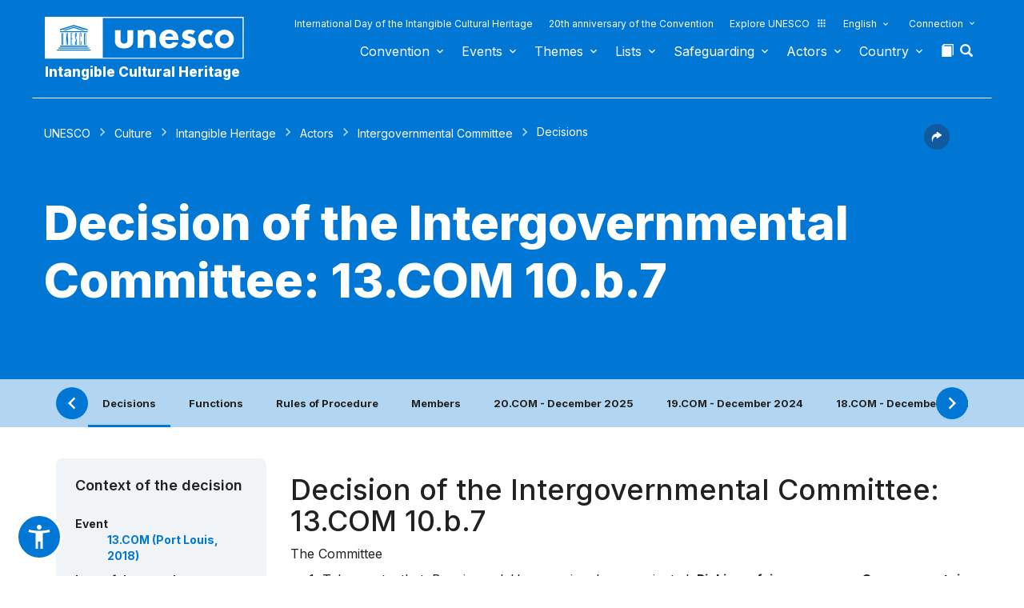

--- FILE ---
content_type: text/html; charset=UTF-8
request_url: https://ich.unesco.org/en/Decisions/13.COM/10.b.7
body_size: 132384
content:
<!DOCTYPE HTML>
<HTML ID="HTML" LANG="en" DIR="LTR">
	<HEAD>
	<TITLE>Decision of the Intergovernmental Committee: 13.COM 10.b.7 - UNESCO Intangible Cultural Heritage</TITLE>
	<META NAME="DESCRIPTION" CONTENT="The Committee Takes note that Bosnia and Herzegovina has nominated Picking of iva grass on Ozren mountain (No. 01289) for inscription on the Representative List of the Intangible Cultural Heritage of Humanity: On 11 September each year, the day of the beheading of St. John the Baptist, inhabitants of the villages around Ozren mountain go to Gostilij to pick iva grass. After hiking up the hills, vi..." />
	<META CHARSET="UTF-8">
    <META HTTP-EQUIV="X-UA-Compatible" CONTENT="IE=edge,chrome=1">
	<meta name="viewport" content="width=device-width, initial-scale=1, maximum-scale=5"/>
	<link rel="stylesheet" href="/css/bootstrap.min.css?version=20250437">
	<link rel="stylesheet" href="/css/custom.css?version=20250437" media="all">
	<link rel="stylesheet" href="/css/fancybox.css?version=20250437" type="text/css" media="screen" />
	<link href="/css/select2.css" rel="stylesheet" />
	<link rel="stylesheet" media="all" href="https://fonts.googleapis.com/css2?family=Material+Icons+Sharp" />
	<link href="/css/styles.css?version=20250437" rel="stylesheet">
	<link rel="stylesheet" href="https://fonts.googleapis.com/css2?family=Inter:wght@100;200;300;400;500;600;700;800;900&display=swap" />
	<link rel="apple-touch-icon" sizes="180x180" href="/favicon/apple-touch-icon.png">
	<link rel="icon" type="image/png" sizes="32x32" href="/favicon/favicon-32x32.png">
	<link rel="icon" type="image/png" sizes="16x16" href="/favicon/favicon-16x16.png">
	<link rel="mask-icon" href="/favicon/safari-pinned-tab.svg" color="#5bbad5">
	<meta name="msapplication-TileColor" content="#da532c">
	<meta name="theme-color" content="#ffffff">
	<link rel="canonical" href="" />
	<meta property="twitter:card" content="summary_large_image" />
	<meta property="twitter:site" content="unesco" />
	<meta property="twitter:title" content="Decision of the Intergovernmental Committee: 13.COM 10.b.7 - UNESCO Intangible Cultural Heritage" />
	<meta property="og:title" content="Decision of the Intergovernmental Committee: 13.COM 10.b.7 - UNESCO Intangible Cultural Heritage" />
    <meta property="og:url" content="" />
    <meta property="og:image" content="" />
    <meta property="og:description" content="The Committee Takes note that Bosnia and Herzegovina has nominated Picking of iva grass on Ozren mountain (No. 01289) for inscription on the Representative List of the Intangible Cultural Heritage of Humanity: On 11 September each year, the day of the beheading of St. John the Baptist, inhabitants of the villages around Ozren mountain go to Gostilij to pick iva grass. After hiking up the hills, vi..." />
	<meta property="og:article:publisher" content="UNESCO" />
	
	<link rel="shortcut icon" href="/favicon/favicon.ico" type="image/x-icon">
	<link rel="icon" href="/favicon/favicon.ico" type="image/x-icon">
	<link rel="alternate" type="application/rss+xml" href="https://ich.unesco.org/cron_rss.php?flux-rss=news&lang=en" title="flux rss news"> 
	<noscript>
		<link href="/css/noscript.css?version=20250437" rel="stylesheet">
	</noscript>
	<script type="text/javascript">
		var languageSite = "fr";
		var jsPath = "/js/";
		var ajaxPath = "../ajax.php";
	</script>
	<script type="text/javascript" src="/js/jquery-3.7.1.min.js?version=20250115"></script>
</HEAD>
	
<BODY id="body" role="document">

	<header id="header" class="device header-page px-0 is-border " role="banner" 
	
>
    
	
	
	<div id="wrapper_navbar">
		<nav class="wrapper_header navbar container-1200 closing" role="navigation" aria-label="Main" id="header-mobile"
			style="visibility: visible; display: block;">
			<div class="row">
				<div class="navbar_logo pl-3 pl-xxl-0 col-xs-8 col-md-3">
					<a lang="en" title="Link to UNESCO portal" href="/en/">
						<img class="site-logo" src="/design-img/logo-unesco.svg" alt="UNESCO" />
					</a>
					<a href="/en/" class="navbar_baseline">
						Intangible Cultural Heritage
					</a>
				</div>

				<div class="col-xs-4">    
    <button type="button" id="btn-menu" onclick="clickBtnMenu()" class="navbar-toggle collapsed" data-toggle="collapse" data-target="#navbar-1" aria-expanded="false" aria-controls="navbar"> <span class="sr-only">Toggle navigation</span>
        <span class="icon-bar top-bar"></span>
        <span class="icon-bar middle-bar"></span>
        <span class="icon-bar bottom-bar"></span>
    </button>
</div>
<div id="header-navigation" class="col-xs-12 col-md-9 wrapper_navigation d-lg-none">
	<nav class="col-xs-12 col-12 navbar container">
			<!-- HEADER NAV MOBILE -->
			<div class="container-fluid">
					
				<!-- FIN HEADER NAV MOBILE -->
						<div id="navbar-1" class="navbar-collapse collapse mainnav">
							<ul id="navbar-nav" class="nav navbar-nav" >
                                <li class="second-menu-mobile">
                                
									<ul class="dl-menu">
                                    <li class="float-rightItem"><a class="anniversary" href="https://ich.unesco.org/en/international-day-intangible-cultural-heritage">International Day of the Intangible Cultural Heritage</a></li>
										<li class="float-rightItem"><a class="anniversary" href="/en/anniversary">20th anniversary of the Convention</a></li>
                                        <li class="float-rightItem"><a class="explore-unesco" href="https://www.unesco.org/en">Explore UNESCO<img src="/design-img/icon-parametre/explore.svg" alt=""></a></li>
                                        <li style="position:relative;">
                                            <div class="dropdown">
                                                <a class="dropdown-toggle-lang scroller menu-label menu-hover is-expanded arrow-menu" href="#"  id="head_menu-col-0"
                                                onclick="openmenu('menu-col-0', '1')">
                                                
                                                English
                                                
                                                
                                                </a>
                                                <div id="menu-col-0" class="dropdown-menu menu-dropdown dropdown-menu-responsive dropdown-menu-lg-right" style="visibility:hidden" onmouseleave="backgroundMenu()"
                                                onclick="openmenu('menu-col-0', '0')">
                                                    <ul class="language-switcher-language-url pl-1">
                                                        <li>
                                                            <a href="https://ich.unesco.org/en/decisions/13.COM/10.B.7" class="langue-active language-link small-lg text-xs-white text-lg-dark">English</a>
                                                        </li>
                                                        <li>
                                                            <a href="https://ich.unesco.org/fr/decisions/13.COM/10.B.7" class=" language-link small-lg text-xs-white text-lg-dark">Français</a>
                                                        </li>
                                                        <li>
                                                            <a href="https://ich.unesco.org/es/decisiones/13.COM/10.B.7" class=" language-link small-lg text-xs-white text-lg-dark">Español</a>
                                                        </li>
                                                    </ul>
                                                </div>
                                            </div>
                                        </li>
                                        <li>
                                            <div class="header_connect" id="connect" >
                                                <a id="head_menu-col-1" onclick="openmenu('menu-col-1','1')" class="header_connect-link menu-label arrow-menu"  href="#">Connection</a>
                                                
                                                <div class="bk-connexion" 
                                                id="menu-col-1" 
                                                style="visibility:hidden" 
                                                onclick="openmenu('menu-col-1','0')"
                                                onmouseleave="backgroundMenu()">
                                                    <form action="" method="post" id="login-form-test" role="form">
                                                        <input type="hidden" name="group" value="login_form" />

                                                        <div class="form-header">

                                                            <div class="form-group">
                                                                <label class="label" for="login_id">User:</label>
                                                                <input 
                                                                    class="input_text" 
                                                                    type="text" 
                                                                    id="login_id" 
                                                                    name="login" 
                                                                    autocomplete="username" 
                                                                    aria-label="User" 
                                                                />
                                                            </div>

                                                            <div class="form-group">
                                                                <label class="label" for="login_pwd">Password:</label>
                                                                <input 
                                                                    class="input_text input_pwd" 
                                                                    type="password" 
                                                                    id="login_pwd" 
                                                                    name="pwd" 
                                                                    autocomplete="current-password" 
                                                                    aria-label="Password" 
                                                                />
                                                            </div>

                                                            <div>
                                                                <button type="submit" class="btn btn-primary" aria-label="Login">
                                                                    Login
                                                                </button>
                                                                <br/>
                                                            </div>

                                                            <div class="form-group">
                                                                <a href="https://ich.unesco.org/en/change-password-request-00842" class="link forgot_pwd">
                                                                    Password forgotten?
                                                                </a>
                                                            </div>

                                                            

                                                        </div>
                                                    </form>

                                                    <div><a href="https://ich.unesco.org/en/auth" class="link sso_account">Sign-in with your UNESCO account</a></div>
                                                </div>
                                            </div>
                                        </li>
									</ul>
								</li>

								<li class="main-menu mt-2">
									<ul class="dl-menu">
										
<li class="float-rightItem">
    <a id='head_menu-col-6' onclick="openmenu('menu-col-6', '1')" class="scroller menu-label menu-hover is-expanded arrow-menu" href="#">Convention</a>

    <!-- BLOCK SOUS MENU LIST-->
    <div id="menu-col-6" class="menu menu-col-6" onmouseleave="backgroundMenu()" onclick="openmenu('menu-col-6', '0')">
        <ul class="container">

            
                <li class="menu-row dropdown" >
                    <a href="https://ich.unesco.org/en/what-is-intangible-heritage-00003" class="first">About Intangible Heritage</a>
                    <span class="dropdown-toggle"></span>
                    <ul class="menu-sub" style="white-space: normal;">
                        
                            <li>
                                <a href="https://ich.unesco.org/en/what-is-intangible-heritage-00003" class="sub">What is Intangible Heritage?</a>
                            </li>
                        
                            <li>
                                <a href="https://ich.unesco.org/en/why-safeguard-ich-00479" class="sub">Why safeguard ICH?</a>
                            </li>
                        
                            <li>
                                <a href="https://ich.unesco.org/en/intangible-heritage-domains-00052" class="sub">Intangible Heritage domains</a>
                            </li>
                        
                            <li>
                                <a href="https://ich.unesco.org/en/faq-00021" class="sub">FAQ</a>
                            </li>
                        
                    </ul>
                </li>
            
                <li class="menu-row dropdown" >
                    <a href="https://ich.unesco.org/en/convention" class="first">Texts and emblem</a>
                    <span class="dropdown-toggle"></span>
                    <ul class="menu-sub" style="white-space: normal;">
                        
                            <li>
                                <a href="https://ich.unesco.org/en/convention" class="sub">Text of the Convention</a>
                            </li>
                        
                            <li>
                                <a href="https://ich.unesco.org/en/directives" class="sub">Operational Directives</a>
                            </li>
                        
                            <li>
                                <a href="https://ich.unesco.org/en/forms" class="sub">Forms</a>
                            </li>
                        
                            <li>
                                <a href="https://ich.unesco.org/en/ethics-and-ich-00866" class="sub">Ethical principles</a>
                            </li>
                        
                            <li>
                                <a href="https://ich.unesco.org/en/emblem" class="sub">Use of the emblem </a>
                            </li>
                        
                            <li>
                                <a href="https://ich.unesco.org/en/2003-convention-and-research-00945" class="sub">Research on the Convention</a>
                            </li>
                        
                    </ul>
                </li>
            
                <li class="menu-row dropdown" >
                    <a href="https://ich.unesco.org/en/organs-of-the-convention-00025" class="first">Governance</a>
                    <span class="dropdown-toggle"></span>
                    <ul class="menu-sub" style="white-space: normal;">
                        
                            <li>
                                <a href="https://ich.unesco.org/en/states-parties-00024" class="sub">States Parties</a>
                            </li>
                        
                            <li>
                                <a href="https://ich.unesco.org/en/functions-00710" class="sub">General Assembly</a>
                            </li>
                        
                            <li>
                                <a href="https://ich.unesco.org/en/functions-00586" class="sub">Committee</a>
                            </li>
                        
                            <li>
                                <a href="https://ich.unesco.org/en/secretariat-00032" class="sub">Secretariat</a>
                            </li>
                        
                            <li>
                                <a href="https://ich.unesco.org/en/evaluations-audits-and-governance-00717" class="sub">Evaluations, audits and governance</a>
                            </li>
                        
                    </ul>
                </li>
            
                <li class="menu-row dropdown" >
                    <a href="https://ich.unesco.org/en/overall-results-framework-00984" class="first">Overall results framework</a>
                    <span class="dropdown-toggle"></span>
                    <ul class="menu-sub" style="white-space: normal;">
                        
                            <li>
                                <a href="https://ich.unesco.org/en/overall-results-framework-00984" class="sub">Overall results framework</a>
                            </li>
                        
                    </ul>
                </li>
            
                <li class="menu-row dropdown" >
                    <a href="https://ich.unesco.org/en/periodic-reporting-00460" class="first">Periodic reporting</a>
                    <span class="dropdown-toggle"></span>
                    <ul class="menu-sub" style="white-space: normal;">
                        
                            <li>
                                <a href="https://ich.unesco.org/en/submissionsanddeadlines-00861" class="sub">Submissions and deadlines</a>
                            </li>
                        
                            <li>
                                <a href="https://ich.unesco.org/en/committee-documents-and-in-depth-studies-00862" class="sub">Committee documents and in-depth studies</a>
                            </li>
                        
                            <li>
                                <a href="https://ich.unesco.org/en/regional-consultation-meetings-in-preparation-of-the-reflection-year-01394" class="sub">Regional consultation meetings in preparation of the reflection year</a>
                            </li>
                        
                    </ul>
                </li>
            
                <li class="menu-row dropdown" >
                    <a href="https://ich.unesco.org/en/ichfund-00816" class="first">Funding</a>
                    <span class="dropdown-toggle"></span>
                    <ul class="menu-sub" style="white-space: normal;">
                        
                            <li>
                                <a href="https://ich.unesco.org/en/ichfund-00816" class="sub">ICH Fund</a>
                            </li>
                        
                    </ul>
                </li>
            
            <div class="row mb-moins-30">
              <ul class="submenu_card">
                
                </ul>
            </div>
        </ul>
    </div>
</li>

<li class="float-rightItem">
    <a id='head_menu-col-7' onclick="openmenu('menu-col-7', '1')" class="scroller menu-label menu-hover is-expanded arrow-menu" href="#">Events</a>

    <!-- BLOCK SOUS MENU LIST-->
    <div id="menu-col-7" class="menu menu-col-3" onmouseleave="backgroundMenu()" onclick="openmenu('menu-col-7', '0')">
        <ul class="container">

            
                <li class="menu-row dropdown" >
                    <a href="https://ich.unesco.org/en/events" class="first">Statutory meetings</a>
                    <span class="dropdown-toggle"></span>
                    <ul class="menu-sub" style="white-space: normal;">
                        
                            <li>
                                <a href="https://ich.unesco.org/en/20com" class="sub"><span style="white-space:nowrap"><i>08/12/2025</i> - <b>20.COM</b></span></a>
                            </li>
                        
                            <li>
                                <a href="https://ich.unesco.org/en/19com" class="sub"><span style="white-space:nowrap"><i>02/12/2024</i> - <b>19.COM</b></span></a>
                            </li>
                        
                            <li>
                                <a href="https://ich.unesco.org/en/10ga" class="sub"><span style="white-space:nowrap"><i>11/06/2024</i> - <b>10.GA</b></span></a>
                            </li>
                        
                            <li>
                                <a href="https://ich.unesco.org/en/18com" class="sub"><span style="white-space:nowrap"><i>05/12/2023</i> - <b>18.COM</b></span></a>
                            </li>
                        
                            <li>
                                <a href="https://ich.unesco.org/en/article-18-open-ended-intergovernmental-working-group-01307" class="sub"><span style="white-space:nowrap"><i>04/07/2023</i> - <b>18.COM WG ART18</b></span></a>
                            </li>
                        
                            <li>
                                <a href="https://ich.unesco.org/en/17com" class="sub"><span style="white-space:nowrap"><i>28/11/2022</i> - <b>17.COM</b></span></a>
                            </li>
                        
                            <li>
                                <a href="https://ich.unesco.org/en/9ga" class="sub"><span style="white-space:nowrap"><i>05/07/2022</i> - <b>9.GA</b></span></a>
                            </li>
                        
                            <li>
                                <a href="https://ich.unesco.org/en/5extcom" class="sub"><span style="white-space:nowrap"><i>01/07/2022</i> - <b>5.EXT.COM</b></span></a>
                            </li>
                        
                            <li>
                                <a href="https://ich.unesco.org/en/open-ended-intergovernmental-working-group-01167" class="sub"><span style="white-space:nowrap"><i>25/04/2022</i> - <b>17.COM WG</b></span></a>
                            </li>
                        
                            <li>
                                <a href="https://ich.unesco.org/en/16com" class="sub"><span style="white-space:nowrap"><i>13/12/2021</i> - <b>16.COM</b></span></a>
                            </li>
                        
                    </ul>
                </li>
            
                <li class="menu-row dropdown" >
                    <a href="https://ich.unesco.org/en/events" class="first">Workshops and expert meetings</a>
                    <span class="dropdown-toggle"></span>
                    <ul class="menu-sub" style="white-space: normal;">
                        
                            <li>
                                <a href="https://ich.unesco.org/en/events/sharing-insights-and-outcomes-hands-on-workshops-on-living-heritage-and-sustainable-urban-development-in-latin-america-and-the-caribbean-01049" class="sub"><span title="Sharing insights and outcomes: hands-on workshops on living heritage and sustainable urban development in Latin America and the Caribbean  "><i>20/10/2025</i> - Online (France)</span></a>
                            </li>
                        
                            <li>
                                <a href="https://ich.unesco.org/en/events/international-day-of-the-intangible-cultural-heritage-2025-01037" class="sub"><span title="International Day of the Intangible Cultural Heritage 2025"><i>17/10/2025</i> - Online (-)</span></a>
                            </li>
                        
                            <li>
                                <a href="https://ich.unesco.org/en/events" class="sub"><b style="display:block;text-align:right">See all meetings and events</b></a>
                            </li>
                        
                    </ul>
                </li>
            
                <li class="menu-row dropdown" >
                    <a href="https://ich.unesco.org/en/events" class="first">Exhibitions</a>
                    <span class="dropdown-toggle"></span>
                    <ul class="menu-sub" style="white-space: normal;">
                        
                            <li>
                                <a href="https://ich.unesco.org/en/we-are-living-heritage-photo-exhibition-2023-01331" class="sub">We are Living Heritage photo exhibition (2023)</a>
                            </li>
                        
                            <li>
                                <a href="https://ich.unesco.org/en/sounds-of-living-heritage-a-journey-through-indigenous-languages-2019-01106" class="sub">Sounds of living heritage, a journey through indigenous languages (2019)</a>
                            </li>
                        
                            <li>
                                <a href="https://ich.unesco.org/en/tell-your-living-heritage-story-2018-01002" class="sub">Tell your living heritage story (2018)</a>
                            </li>
                        
                            <li>
                                <a href="https://ich.unesco.org/en/passing-it-on-inventorying-living-heritage-in-africa-2016-00873" class="sub">Passing it on: Inventorying living heritage in Africa (2016)</a>
                            </li>
                        
                            <li>
                                <a href="https://ich.unesco.org/en/ich-for-sustainable-development-a-virtual-exhibition-2013-00693" class="sub">ICH for sustainable development: a virtual exhibition (2013)</a>
                            </li>
                        
                            <li>
                                <a href="https://ich.unesco.org/en/recognizing-our-cultural-heritage-2010-00178" class="sub">Recognizing Our Cultural Heritage... (2010)</a>
                            </li>
                        
                            <li>
                                <a href="https://ich.unesco.org/en/expo" class="sub">Living Heritage: Exploring the Intangible (2007)</a>
                            </li>
                        
                    </ul>
                </li>
            
            <div class="row mb-moins-30">
              <ul class="submenu_card">
                
                </ul>
            </div>
        </ul>
    </div>
</li>

<li class="float-rightItem">
    <a id='head_menu-col-5' onclick="openmenu('menu-col-5', '1')" class="scroller menu-label menu-hover is-expanded arrow-menu" href="#">Themes</a>

    <!-- BLOCK SOUS MENU LIST-->
    <div id="menu-col-5" class="menu [colSubMenu]" onmouseleave="backgroundMenu()" onclick="openmenu('menu-col-5', '0')">
        <ul class="container">

            
            <div class="row mb-moins-30">
              <ul class="submenu_card">
                
                    <li class="col-lg-2 col-xs-6 col-12 img-menu">
                        <a href="https://ich.unesco.org/en/urban-contexts" class="first card card-overlay">
                        <img src="/img/photo/thumb/15908-LRG.jpg" alt="Urban contexts" title="Urban contexts" loading="lazy"/>
                        <span>Urban contexts</span>
                        </a>
                        
                    </li>
                
                    <li class="col-lg-2 col-xs-6 col-12 img-menu">
                        <a href="https://ich.unesco.org/en/education" class="first card card-overlay">
                        <img src="/img/photo/thumb/10832-LRG.jpg" alt="Education" title="Education" loading="lazy"/>
                        <span>Education</span>
                        </a>
                        
                    </li>
                
                    <li class="col-lg-2 col-xs-6 col-12 img-menu">
                        <a href="https://ich.unesco.org/en/priority-africa" class="first card card-overlay">
                        <img src="/img/photo/thumb/12745-LRG.jpg" alt="Priority Africa" title="Priority Africa" loading="lazy"/>
                        <span>Priority Africa</span>
                        </a>
                        
                    </li>
                
                    <li class="col-lg-2 col-xs-6 col-12 img-menu">
                        <a href="https://ich.unesco.org/en/livelihoods-01315" class="first card card-overlay">
                        <img src="/img/photo/thumb/18129-LRG.jpg" alt="Livelihoods" title="Livelihoods" loading="lazy"/>
                        <span>Livelihoods</span>
                        </a>
                        
                    </li>
                
                    <li class="col-lg-2 col-xs-6 col-12 img-menu">
                        <a href="https://ich.unesco.org/en/climate-change" class="first card card-overlay">
                        <img src="/img/photo/thumb/08703-LRG.jpg" alt="Climate change" title="Climate change" loading="lazy"/>
                        <span>Climate change</span>
                        </a>
                        
                    </li>
                
                    <li class="col-lg-2 col-xs-6 col-12 img-menu">
                        <a href="https://ich.unesco.org/en/emergency-situations" class="first card card-overlay">
                        <img src="/img/photo/thumb/11791-LRG.jpg" alt="Emergency situations" title="Emergency situations" loading="lazy"/>
                        <span>Emergency situations</span>
                        </a>
                        
                    </li>
                
                    <li class="col-lg-2 col-xs-6 col-12 img-menu">
                        <a href="https://ich.unesco.org/en/indigenous-peoples" class="first card card-overlay">
                        <img src="/img/photo/thumb/03824-LRG.jpg" alt="Indigenous peoples" title="Indigenous peoples" loading="lazy"/>
                        <span>Indigenous peoples</span>
                        </a>
                        
                    </li>
                
                    <li class="col-lg-2 col-xs-6 col-12 img-menu">
                        <a href="https://ich.unesco.org/en/sustainable-development-and-living-heritage" class="first card card-overlay">
                        <img src="/img/photo/thumb/08814-LRG.jpg" alt="Sustainable development" title="Sustainable development" loading="lazy"/>
                        <span>Sustainable development</span>
                        </a>
                        
                    </li>
                
                </ul>
            </div>
        </ul>
    </div>
</li>

<li class="float-rightItem">
    <a id='head_menu-col-8' onclick="openmenu('menu-col-8', '1')" class="scroller menu-label menu-hover is-expanded arrow-menu" href="#">Lists</a>

    <!-- BLOCK SOUS MENU LIST-->
    <div id="menu-col-8" class="menu menu-col-3" onmouseleave="backgroundMenu()" onclick="openmenu('menu-col-8', '0')">
        <ul class="container">

            
                <li class="menu-row dropdown" >
                    <a href="https://ich.unesco.org/en/purpose-of-the-lists-00807" class="first">About Lists</a>
                    <span class="dropdown-toggle"></span>
                    <ul class="menu-sub" style="white-space: normal;">
                        
                            <li>
                                <a href="https://ich.unesco.org/en/purpose-of-the-lists-00807" class="sub">Purpose of the Lists</a>
                            </li>
                        
                            <li>
                                <a href="https://ich.unesco.org/en/procedure-of-inscription-00809" class="sub">Procedure of inscription</a>
                            </li>
                        
                            <li>
                                <a href="https://ich.unesco.org/en/forms" class="sub">Nomination forms</a>
                            </li>
                        
                            <li>
                                <a href="https://ich.unesco.org/en/global-reflection-on-the-listing-mechanisms-01164" class="sub">Global reflection on the listing mechanisms</a>
                            </li>
                        
                            <li>
                                <a href="https://ich.unesco.org/en/reflection-on-a-broader-implementation-of-article-18-01302" class="sub">Reflection on a broader implementation of Article 18</a>
                            </li>
                        
                            <li>
                                <a href="https://ich.unesco.org/en/guidance-on-multinational-nominations-01362" class="sub">Guidance on multinational nominations</a>
                            </li>
                        
                    </ul>
                </li>
            
                <li class="menu-row dropdown" >
                    <a href="https://ich.unesco.org/en/lists" class="first">Elements inscribed</a>
                    <span class="dropdown-toggle"></span>
                    <ul class="menu-sub" style="white-space: normal;">
                        
                            <li>
                                <a href="https://ich.unesco.org/en/lists" class="sub">Browse the Lists</a>
                            </li>
                        
                            <li>
                                <a href="https://ich.unesco.org/en/dive" class="sub">Dive into intangible cultural heritage!</a>
                            </li>
                        
                    </ul>
                </li>
            
                <li class="menu-row dropdown" >
                    <a href="https://ich.unesco.org/en/files-2021-under-process-01119" class="first">Under process</a>
                    <span class="dropdown-toggle"></span>
                    <ul class="menu-sub" style="white-space: normal;">
                        
                            <li>
                                <a href="https://ich.unesco.org/en/files-2025-under-process-01347" class="sub">Files 2025 under process</a>
                            </li>
                        
                            <li>
                                <a href="https://ich.unesco.org/en/mechanism-to-encourage-multinational-files-00560" class="sub">Mechanism to encourage multinational files</a>
                            </li>
                        
                    </ul>
                </li>
            
            <div class="row mb-moins-30">
              <ul class="submenu_card">
                
                </ul>
            </div>
        </ul>
    </div>
</li>

<li class="float-rightItem">
    <a id='head_menu-col-9' onclick="openmenu('menu-col-9', '1')" class="scroller menu-label menu-hover is-expanded arrow-menu" href="#">Safeguarding</a>

    <!-- BLOCK SOUS MENU LIST-->
    <div id="menu-col-9" class="menu menu-col-4" onmouseleave="backgroundMenu()" onclick="openmenu('menu-col-9', '0')">
        <ul class="container">

            
                <li class="menu-row dropdown" >
                    <a href="https://ich.unesco.org/en/safeguarding-00012" class="first">Safeguarding</a>
                    <span class="dropdown-toggle"></span>
                    <ul class="menu-sub" style="white-space: normal;">
                        
                            <li>
                                <a href="https://ich.unesco.org/en/sharing-good-safeguarding-experiences" class="sub">Sharing good safeguarding experiences</a>
                            </li>
                        
                            <li>
                                <a href="https://ich.unesco.org/en/involvement-of-communities-00033" class="sub">Involvement of communities</a>
                            </li>
                        
                            <li>
                                <a href="https://ich.unesco.org/en/ethics-and-ich-00866" class="sub">Ethics and ICH</a>
                            </li>
                        
                            <li>
                                <a href="https://ich.unesco.org/en/inventorying-intangible-heritage-00080" class="sub">Inventorying Intangible Heritage</a>
                            </li>
                        
                            <li>
                                <a href="https://ich.unesco.org/en/transmission-00078" class="sub">Transmission</a>
                            </li>
                        
                            <li>
                                <a href="https://ich.unesco.org/en/legislation-00034" class="sub">Legislation</a>
                            </li>
                        
                    </ul>
                </li>
            
                <li class="menu-row dropdown" >
                    <a href="https://ich.unesco.org/en/capacity-building" class="first">Capacity building</a>
                    <span class="dropdown-toggle"></span>
                    <ul class="menu-sub" style="white-space: normal;">
                        
                            <li>
                                <a href="https://ich.unesco.org/en/massive-online-open-course-mooc-01228" class="sub">Massive Online Open Course (MOOC)</a>
                            </li>
                        
                            <li>
                                <a href="https://ich.unesco.org/en/learning-platform-01397" class="sub">Learning Platform</a>
                            </li>
                        
                            <li>
                                <a href="https://ich.unesco.org/en/contentoftrainingmaterials-00679" class="sub">Content of training materials</a>
                            </li>
                        
                            <li>
                                <a href="https://ich.unesco.org/en/facilitator" class="sub">Facilitators</a>
                            </li>
                        
                            <li>
                                <a href="https://ich.unesco.org/en/capacity-building-materials" class="sub">Materials repository</a>
                            </li>
                        
                    </ul>
                </li>
            
                <li class="menu-row dropdown" >
                    <a href="https://ich.unesco.org/en/requesting-assistance-00039" class="first">International Assistance</a>
                    <span class="dropdown-toggle"></span>
                    <ul class="menu-sub" style="white-space: normal;">
                        
                            <li>
                                <a href="https://ich.unesco.org/en/requesting-assistance-00039" class="sub">Requesting assistance</a>
                            </li>
                        
                            <li>
                                <a href="https://ich.unesco.org/en/project" class="sub">Assistance granted</a>
                            </li>
                        
                            <li>
                                <a href="https://ich.unesco.org/en/toolkit-for-requesting-international-assistance-01294" class="sub">Toolkit for requesting International Assistance </a>
                            </li>
                        
                    </ul>
                </li>
            
                <li class="menu-row dropdown" >
                    <a href="https://ich.unesco.org/en/project" class="first">Projects and activities</a>
                    <span class="dropdown-toggle"></span>
                    <ul class="menu-sub" style="white-space: normal;">
                        
                            <li>
                                <a href="https://ich.unesco.org/en/project" class="sub">Safeguarding projects</a>
                            </li>
                        
                            <li>
                                <a href="https://ich.unesco.org/en/engaging-youth-for-an-inclusive-and-sustainable-europe-01051" class="sub">Engaging youth for an inclusive and sustainable Europe </a>
                            </li>
                        
                            <li>
                                <a href="https://ich.unesco.org/en/register" class="sub">Good Safeguarding Practices</a>
                            </li>
                        
                            <li>
                                <a href="https://ich.unesco.org/en/inventoryingincaboverde-and-mozambique-a-documentary-00847" class="sub">Former projects</a>
                            </li>
                        
                    </ul>
                </li>
            
            <div class="row mb-moins-30">
              <ul class="submenu_card">
                
                </ul>
            </div>
        </ul>
    </div>
</li>

<li class="float-rightItem">
    <a id='head_menu-col-10' onclick="openmenu('menu-col-10', '1')" class="scroller menu-label menu-hover is-expanded arrow-menu" href="#">Actors</a>

    <!-- BLOCK SOUS MENU LIST-->
    <div id="menu-col-10" class="menu menu-col-3" onmouseleave="backgroundMenu()" onclick="openmenu('menu-col-10', '0')">
        <ul class="container">

            
                <li class="menu-row dropdown" >
                    <a href="https://ich.unesco.org/en/organs-of-the-convention-00025" class="first">Organs of the Convention</a>
                    <span class="dropdown-toggle"></span>
                    <ul class="menu-sub" style="white-space: normal;">
                        
                            <li>
                                <a href="https://ich.unesco.org/en/functions-00710" class="sub">General Assembly</a>
                            </li>
                        
                            <li>
                                <a href="https://ich.unesco.org/en/functions-00586" class="sub">Intergovernmental Committee</a>
                            </li>
                        
                            <li>
                                <a href="https://ich.unesco.org/en/20com-bureau" class="sub">Bureau of the Committee</a>
                            </li>
                        
                            <li>
                                <a href="https://ich.unesco.org/en/evaluation-body-00802" class="sub">Evaluation Body</a>
                            </li>
                        
                            <li>
                                <a href="https://ich.unesco.org/en/secretariat-00032" class="sub">Secretariat</a>
                            </li>
                        
                    </ul>
                </li>
            
                <li class="menu-row dropdown" >
                    <a href="https://ich.unesco.org/en/ngo-centers-and-research-00329" class="first">NGO, centers and research</a>
                    <span class="dropdown-toggle"></span>
                    <ul class="menu-sub" style="white-space: normal;">
                        
                            <li>
                                <a href="https://ich.unesco.org/en/accreditation-of-ngos-00192" class="sub">Accreditation of NGOs</a>
                            </li>
                        
                            <li>
                                <a href="https://ich.unesco.org/en/accredited-ngos" class="sub">Accredited NGOs</a>
                            </li>
                        
                            <li>
                                <a href="https://ich.unesco.org/en/ngo-forum-00422" class="sub">NGO Forum</a>
                            </li>
                        
                            <li>
                                <a href="https://ich.unesco.org/en/category2" class="sub">Category 2 Centres</a>
                            </li>
                        
                            <li>
                                <a href="https://ich.unesco.org/en/unesco-chairs-and-unitwin-networks-01333" class="sub">UNESCO Chairs and UNITWIN Networks</a>
                            </li>
                        
                            <li>
                                <a href="https://ich.unesco.org/en/global-tertiary-education-networking-00976" class="sub">Global tertiary education networking</a>
                            </li>
                        
                            <li>
                                <a href="https://ich.unesco.org/en/2003-convention-and-research-00945" class="sub">2003 Convention and Research</a>
                            </li>
                        
                    </ul>
                </li>
            
                <li class="menu-row dropdown" >
                    <a href="https://ich.unesco.org/en/donors-and-partners-00465" class="first">Donors and partners</a>
                    <span class="dropdown-toggle"></span>
                    <ul class="menu-sub" style="white-space: normal;">
                        
                            <li>
                                <a href="https://ich.unesco.org/en/donors" class="sub">Donors</a>
                            </li>
                        
                            <li>
                                <a href="https://ich.unesco.org/en/partners-00438" class="sub">Partners</a>
                            </li>
                        
                    </ul>
                </li>
            
            <div class="row mb-moins-30">
              <ul class="submenu_card">
                
                </ul>
            </div>
        </ul>
    </div>
</li>


<!-- BLOCK COUNTRY -->
<li class="float-rightItem test">
    <a id='head_menu-col-2' onclick="openmenu('menu-col-2', '1')" class="scroller menu-label menu-hover is-expanded arrow-menu" href="#">Country</a>
    <!-- BLOCK SOUS MENU LIST-->
        <div id="menu-col-2" class="sub-menu-countries menu bg-light-gray" onmouseleave="backgroundMenu()" onclick="openmenu('menu-col-2', '0')">
            <div class="container-768">
                <form role="search" aria-labelledby="form-title">
                    <label id="form-title" for="global_search" class="title-form-header is-hidden hidden-xs hidden-sm">
                        Browse by country
                    </label>
                    <input 
                        type="text" 
                        id="global_search" 
                        name="global_search" 
                        class="country-search" 
                        placeholder="Search a country" 
                        aria-label="Search a country" 
                        aria-describedby="form-title" 
                    />

                    <hr class="form-separator">

                    <div class="block_country-select">
                        <label for="country-page" class="sr-only">Select country</label>
                        
                        <select class="combobox-2" name="country-page" id="country-page-Africa">
                            <optgroup label="Africa">
                                <option value="" disabled selected>Africa</option>
                                
                                    <option value="https://ich.unesco.org/en/state/algeria-DZ">Algeria</option>
                                
                                    <option value="https://ich.unesco.org/en/state/angola-AO">Angola</option>
                                
                                    <option value="https://ich.unesco.org/en/state/benin-BJ">Benin</option>
                                
                                    <option value="https://ich.unesco.org/en/state/botswana-BW">Botswana</option>
                                
                                    <option value="https://ich.unesco.org/en/state/burkina-faso-BF">Burkina Faso</option>
                                
                                    <option value="https://ich.unesco.org/en/state/burundi-BI">Burundi</option>
                                
                                    <option value="https://ich.unesco.org/en/state/cabo-verde-CV">Cabo Verde</option>
                                
                                    <option value="https://ich.unesco.org/en/state/cameroon-CM">Cameroon</option>
                                
                                    <option value="https://ich.unesco.org/en/state/central-african-republic-CF">Central African Republic</option>
                                
                                    <option value="https://ich.unesco.org/en/state/chad-TD">Chad</option>
                                
                                    <option value="https://ich.unesco.org/en/state/comoros-KM">Comoros</option>
                                
                                    <option value="https://ich.unesco.org/en/state/congo-CG">Congo</option>
                                
                                    <option value="https://ich.unesco.org/en/state/cote-d-ivoire-CI">Côte d'Ivoire</option>
                                
                                    <option value="https://ich.unesco.org/en/state/democratic-republic-of-the-congo-CD">Democratic Republic of the Congo</option>
                                
                                    <option value="https://ich.unesco.org/en/state/djibouti-DJ">Djibouti</option>
                                
                                    <option value="https://ich.unesco.org/en/state/egypt-EG">Egypt</option>
                                
                                    <option value="https://ich.unesco.org/en/state/equatorial-guinea-GQ">Equatorial Guinea</option>
                                
                                    <option value="https://ich.unesco.org/en/state/eritrea-ER">Eritrea</option>
                                
                                    <option value="https://ich.unesco.org/en/state/eswatini-SZ">Eswatini</option>
                                
                                    <option value="https://ich.unesco.org/en/state/ethiopia-ET">Ethiopia</option>
                                
                                    <option value="https://ich.unesco.org/en/state/gabon-GA">Gabon</option>
                                
                                    <option value="https://ich.unesco.org/en/state/gambia-GM">Gambia</option>
                                
                                    <option value="https://ich.unesco.org/en/state/ghana-GH">Ghana</option>
                                
                                    <option value="https://ich.unesco.org/en/state/guinea-GN">Guinea</option>
                                
                                    <option value="https://ich.unesco.org/en/state/guinea-bissau-GW">Guinea-Bissau</option>
                                
                                    <option value="https://ich.unesco.org/en/state/kenya-KE">Kenya</option>
                                
                                    <option value="https://ich.unesco.org/en/state/lesotho-LS">Lesotho</option>
                                
                                    <option value="https://ich.unesco.org/en/state/liberia-LR">Liberia</option>
                                
                                    <option value="https://ich.unesco.org/en/state/libya-LY">Libya</option>
                                
                                    <option value="https://ich.unesco.org/en/state/madagascar-MG">Madagascar</option>
                                
                                    <option value="https://ich.unesco.org/en/state/malawi-MW">Malawi</option>
                                
                                    <option value="https://ich.unesco.org/en/state/mali-ML">Mali</option>
                                
                                    <option value="https://ich.unesco.org/en/state/mauritania-MR">Mauritania</option>
                                
                                    <option value="https://ich.unesco.org/en/state/mauritius-MU">Mauritius</option>
                                
                                    <option value="https://ich.unesco.org/en/state/morocco-MA">Morocco</option>
                                
                                    <option value="https://ich.unesco.org/en/state/mozambique-MZ">Mozambique</option>
                                
                                    <option value="https://ich.unesco.org/en/state/namibia-NA">Namibia</option>
                                
                                    <option value="https://ich.unesco.org/en/state/niger-NE">Niger</option>
                                
                                    <option value="https://ich.unesco.org/en/state/nigeria-NG">Nigeria</option>
                                
                                    <option value="https://ich.unesco.org/en/state/rwanda-RW">Rwanda</option>
                                
                                    <option value="https://ich.unesco.org/en/state/sao-tome-and-principe-ST">Sao Tome and Principe</option>
                                
                                    <option value="https://ich.unesco.org/en/state/senegal-SN">Senegal</option>
                                
                                    <option value="https://ich.unesco.org/en/state/seychelles-SC">Seychelles</option>
                                
                                    <option value="https://ich.unesco.org/en/state/sierra-leone-SL">Sierra Leone</option>
                                
                                    <option value="https://ich.unesco.org/en/state/somalia-SO">Somalia</option>
                                
                                    <option value="https://ich.unesco.org/en/state/south-africa-ZA">South Africa</option>
                                
                                    <option value="https://ich.unesco.org/en/state/south-sudan-SS">South Sudan</option>
                                
                                    <option value="https://ich.unesco.org/en/state/sudan-SD">Sudan</option>
                                
                                    <option value="https://ich.unesco.org/en/state/togo-TG">Togo</option>
                                
                                    <option value="https://ich.unesco.org/en/state/tunisia-TN">Tunisia</option>
                                
                                    <option value="https://ich.unesco.org/en/state/uganda-UG">Uganda</option>
                                
                                    <option value="https://ich.unesco.org/en/state/united-republic-of-tanzania-TZ">United Republic of Tanzania</option>
                                
                                    <option value="https://ich.unesco.org/en/state/zambia-ZM">Zambia</option>
                                
                                    <option value="https://ich.unesco.org/en/state/zimbabwe-ZW">Zimbabwe</option>
                                
                            </optgroup>
                        </select>
                        
                        <select class="combobox-2" name="country-page" id="country-page-Arab States">
                            <optgroup label="Arab States">
                                <option value="" disabled selected>Arab States</option>
                                
                                    <option value="https://ich.unesco.org/en/state/algeria-DZ">Algeria</option>
                                
                                    <option value="https://ich.unesco.org/en/state/bahrain-BH">Bahrain</option>
                                
                                    <option value="https://ich.unesco.org/en/state/djibouti-DJ">Djibouti</option>
                                
                                    <option value="https://ich.unesco.org/en/state/egypt-EG">Egypt</option>
                                
                                    <option value="https://ich.unesco.org/en/state/iraq-IQ">Iraq</option>
                                
                                    <option value="https://ich.unesco.org/en/state/jordan-JO">Jordan</option>
                                
                                    <option value="https://ich.unesco.org/en/state/kuwait-KW">Kuwait</option>
                                
                                    <option value="https://ich.unesco.org/en/state/lebanon-LB">Lebanon</option>
                                
                                    <option value="https://ich.unesco.org/en/state/libya-LY">Libya</option>
                                
                                    <option value="https://ich.unesco.org/en/state/malta-MT">Malta</option>
                                
                                    <option value="https://ich.unesco.org/en/state/mauritania-MR">Mauritania</option>
                                
                                    <option value="https://ich.unesco.org/en/state/morocco-MA">Morocco</option>
                                
                                    <option value="https://ich.unesco.org/en/state/oman-OM">Oman</option>
                                
                                    <option value="https://ich.unesco.org/en/state/qatar-QA">Qatar</option>
                                
                                    <option value="https://ich.unesco.org/en/state/saudi-arabia-SA">Saudi Arabia</option>
                                
                                    <option value="https://ich.unesco.org/en/state/somalia-SO">Somalia</option>
                                
                                    <option value="https://ich.unesco.org/en/state/state-of-palestine-PS">State of Palestine</option>
                                
                                    <option value="https://ich.unesco.org/en/state/sudan-SD">Sudan</option>
                                
                                    <option value="https://ich.unesco.org/en/state/syrian-arab-republic-SY">Syrian Arab Republic</option>
                                
                                    <option value="https://ich.unesco.org/en/state/tunisia-TN">Tunisia</option>
                                
                                    <option value="https://ich.unesco.org/en/state/united-arab-emirates-AE">United Arab Emirates</option>
                                
                                    <option value="https://ich.unesco.org/en/state/yemen-YE">Yemen</option>
                                
                            </optgroup>
                        </select>
                        
                        <select class="combobox-2" name="country-page" id="country-page-Asia and the Pacific">
                            <optgroup label="Asia and the Pacific">
                                <option value="" disabled selected>Asia and the Pacific</option>
                                
                                    <option value="https://ich.unesco.org/en/state/afghanistan-AF">Afghanistan</option>
                                
                                    <option value="https://ich.unesco.org/en/state/australia-AU">Australia</option>
                                
                                    <option value="https://ich.unesco.org/en/state/bangladesh-BD">Bangladesh</option>
                                
                                    <option value="https://ich.unesco.org/en/state/bhutan-BT">Bhutan</option>
                                
                                    <option value="https://ich.unesco.org/en/state/brunei-darussalam-BN">Brunei Darussalam</option>
                                
                                    <option value="https://ich.unesco.org/en/state/cambodia-KH">Cambodia</option>
                                
                                    <option value="https://ich.unesco.org/en/state/china-CN">China</option>
                                
                                    <option value="https://ich.unesco.org/en/state/cook-islands-CK">Cook Islands</option>
                                
                                    <option value="https://ich.unesco.org/en/state/democratic-people-s-republic-of-korea-KP">Democratic People’s Republic of Korea</option>
                                
                                    <option value="https://ich.unesco.org/en/state/fiji-FJ">Fiji</option>
                                
                                    <option value="https://ich.unesco.org/en/state/india-IN">India</option>
                                
                                    <option value="https://ich.unesco.org/en/state/indonesia-ID">Indonesia</option>
                                
                                    <option value="https://ich.unesco.org/en/state/iran-islamic-republic-of-IR">Iran (Islamic Republic of)</option>
                                
                                    <option value="https://ich.unesco.org/en/state/japan-JP">Japan</option>
                                
                                    <option value="https://ich.unesco.org/en/state/kazakhstan-KZ">Kazakhstan</option>
                                
                                    <option value="https://ich.unesco.org/en/state/kiribati-KI">Kiribati</option>
                                
                                    <option value="https://ich.unesco.org/en/state/kyrgyzstan-KG">Kyrgyzstan</option>
                                
                                    <option value="https://ich.unesco.org/en/state/lao-people-s-democratic-republic-LA">Lao People's Democratic Republic</option>
                                
                                    <option value="https://ich.unesco.org/en/state/macao-china-MO">Macao, China</option>
                                
                                    <option value="https://ich.unesco.org/en/state/malaysia-MY">Malaysia</option>
                                
                                    <option value="https://ich.unesco.org/en/state/maldives-MV">Maldives</option>
                                
                                    <option value="https://ich.unesco.org/en/state/marshall-islands-MH">Marshall Islands</option>
                                
                                    <option value="https://ich.unesco.org/en/state/micronesia-federated-states-of-FM">Micronesia (Federated States of)</option>
                                
                                    <option value="https://ich.unesco.org/en/state/mongolia-MN">Mongolia</option>
                                
                                    <option value="https://ich.unesco.org/en/state/myanmar-MM">Myanmar</option>
                                
                                    <option value="https://ich.unesco.org/en/state/nauru-NR">Nauru</option>
                                
                                    <option value="https://ich.unesco.org/en/state/nepal-NP">Nepal</option>
                                
                                    <option value="https://ich.unesco.org/en/state/new-caledonia-NC">New Caledonia</option>
                                
                                    <option value="https://ich.unesco.org/en/state/new-zealand-NZ">New Zealand</option>
                                
                                    <option value="https://ich.unesco.org/en/state/niue-NU">Niue</option>
                                
                                    <option value="https://ich.unesco.org/en/state/pakistan-PK">Pakistan</option>
                                
                                    <option value="https://ich.unesco.org/en/state/palau-PW">Palau</option>
                                
                                    <option value="https://ich.unesco.org/en/state/papua-new-guinea-PG">Papua New Guinea</option>
                                
                                    <option value="https://ich.unesco.org/en/state/philippines-PH">Philippines</option>
                                
                                    <option value="https://ich.unesco.org/en/state/republic-of-korea-KR">Republic of Korea</option>
                                
                                    <option value="https://ich.unesco.org/en/state/russian-federation-RU">Russian Federation</option>
                                
                                    <option value="https://ich.unesco.org/en/state/samoa-WS">Samoa</option>
                                
                                    <option value="https://ich.unesco.org/en/state/singapore-SG">Singapore</option>
                                
                                    <option value="https://ich.unesco.org/en/state/solomon-islands-SB">Solomon Islands</option>
                                
                                    <option value="https://ich.unesco.org/en/state/sri-lanka-LK">Sri Lanka</option>
                                
                                    <option value="https://ich.unesco.org/en/state/tajikistan-TJ">Tajikistan</option>
                                
                                    <option value="https://ich.unesco.org/en/state/thailand-TH">Thailand</option>
                                
                                    <option value="https://ich.unesco.org/en/state/timor-leste-TL">Timor-Leste</option>
                                
                                    <option value="https://ich.unesco.org/en/state/tokelau-TK">Tokelau</option>
                                
                                    <option value="https://ich.unesco.org/en/state/tonga-TO">Tonga</option>
                                
                                    <option value="https://ich.unesco.org/en/state/turkiye-TR">Türkiye</option>
                                
                                    <option value="https://ich.unesco.org/en/state/turkmenistan-TM">Turkmenistan</option>
                                
                                    <option value="https://ich.unesco.org/en/state/tuvalu-TV">Tuvalu</option>
                                
                                    <option value="https://ich.unesco.org/en/state/uzbekistan-UZ">Uzbekistan</option>
                                
                                    <option value="https://ich.unesco.org/en/state/vanuatu-VU">Vanuatu</option>
                                
                                    <option value="https://ich.unesco.org/en/state/viet-nam-VN">Viet Nam</option>
                                
                            </optgroup>
                        </select>
                        
                        <select class="combobox-2" name="country-page" id="country-page-Europe and North America">
                            <optgroup label="Europe and North America">
                                <option value="" disabled selected>Europe and North America</option>
                                
                                    <option value="https://ich.unesco.org/en/state/albania-AL">Albania</option>
                                
                                    <option value="https://ich.unesco.org/en/state/andorra-AD">Andorra</option>
                                
                                    <option value="https://ich.unesco.org/en/state/armenia-AM">Armenia</option>
                                
                                    <option value="https://ich.unesco.org/en/state/austria-AT">Austria</option>
                                
                                    <option value="https://ich.unesco.org/en/state/azerbaijan-AZ">Azerbaijan</option>
                                
                                    <option value="https://ich.unesco.org/en/state/belarus-BY">Belarus</option>
                                
                                    <option value="https://ich.unesco.org/en/state/belgium-BE">Belgium</option>
                                
                                    <option value="https://ich.unesco.org/en/state/bosnia-and-herzegovina-BA">Bosnia and Herzegovina</option>
                                
                                    <option value="https://ich.unesco.org/en/state/bulgaria-BG">Bulgaria</option>
                                
                                    <option value="https://ich.unesco.org/en/state/canada-CA">Canada</option>
                                
                                    <option value="https://ich.unesco.org/en/state/croatia-HR">Croatia</option>
                                
                                    <option value="https://ich.unesco.org/en/state/cyprus-CY">Cyprus</option>
                                
                                    <option value="https://ich.unesco.org/en/state/czechia-CZ">Czechia</option>
                                
                                    <option value="https://ich.unesco.org/en/state/denmark-DK">Denmark</option>
                                
                                    <option value="https://ich.unesco.org/en/state/estonia-EE">Estonia</option>
                                
                                    <option value="https://ich.unesco.org/en/state/faroe-islands-FO">Faroe Islands</option>
                                
                                    <option value="https://ich.unesco.org/en/state/finland-FI">Finland</option>
                                
                                    <option value="https://ich.unesco.org/en/state/france-FR">France</option>
                                
                                    <option value="https://ich.unesco.org/en/state/georgia-GE">Georgia</option>
                                
                                    <option value="https://ich.unesco.org/en/state/germany-DE">Germany</option>
                                
                                    <option value="https://ich.unesco.org/en/state/greece-GR">Greece</option>
                                
                                    <option value="https://ich.unesco.org/en/state/hungary-HU">Hungary</option>
                                
                                    <option value="https://ich.unesco.org/en/state/iceland-IS">Iceland</option>
                                
                                    <option value="https://ich.unesco.org/en/state/ireland-IE">Ireland</option>
                                
                                    <option value="https://ich.unesco.org/en/state/italy-IT">Italy</option>
                                
                                    <option value="https://ich.unesco.org/en/state/kazakhstan-KZ">Kazakhstan</option>
                                
                                    <option value="https://ich.unesco.org/en/state/latvia-LV">Latvia</option>
                                
                                    <option value="https://ich.unesco.org/en/state/lithuania-LT">Lithuania</option>
                                
                                    <option value="https://ich.unesco.org/en/state/luxembourg-LU">Luxembourg</option>
                                
                                    <option value="https://ich.unesco.org/en/state/malta-MT">Malta</option>
                                
                                    <option value="https://ich.unesco.org/en/state/monaco-MC">Monaco</option>
                                
                                    <option value="https://ich.unesco.org/en/state/montenegro-ME">Montenegro</option>
                                
                                    <option value="https://ich.unesco.org/en/state/netherlands-kingdom-of-the-NL">Netherlands (Kingdom of the)</option>
                                
                                    <option value="https://ich.unesco.org/en/state/north-macedonia-MK">North Macedonia</option>
                                
                                    <option value="https://ich.unesco.org/en/state/norway-NO">Norway</option>
                                
                                    <option value="https://ich.unesco.org/en/state/poland-PL">Poland</option>
                                
                                    <option value="https://ich.unesco.org/en/state/portugal-PT">Portugal</option>
                                
                                    <option value="https://ich.unesco.org/en/state/republic-of-moldova-MD">Republic of Moldova</option>
                                
                                    <option value="https://ich.unesco.org/en/state/romania-RO">Romania</option>
                                
                                    <option value="https://ich.unesco.org/en/state/russian-federation-RU">Russian Federation</option>
                                
                                    <option value="https://ich.unesco.org/en/state/san-marino-SM">San Marino</option>
                                
                                    <option value="https://ich.unesco.org/en/state/serbia-RS">Serbia</option>
                                
                                    <option value="https://ich.unesco.org/en/state/slovakia-SK">Slovakia</option>
                                
                                    <option value="https://ich.unesco.org/en/state/slovenia-SI">Slovenia</option>
                                
                                    <option value="https://ich.unesco.org/en/state/spain-ES">Spain</option>
                                
                                    <option value="https://ich.unesco.org/en/state/sweden-SE">Sweden</option>
                                
                                    <option value="https://ich.unesco.org/en/state/switzerland-CH">Switzerland</option>
                                
                                    <option value="https://ich.unesco.org/en/state/tajikistan-TJ">Tajikistan</option>
                                
                                    <option value="https://ich.unesco.org/en/state/turkiye-TR">Türkiye</option>
                                
                                    <option value="https://ich.unesco.org/en/state/ukraine-UA">Ukraine</option>
                                
                                    <option value="https://ich.unesco.org/en/state/united-kingdom-of-great-britain-and-northern-ireland-GB">United Kingdom of Great Britain and Northern Ireland</option>
                                
                                    <option value="https://ich.unesco.org/en/state/united-states-of-america-US">United States of America</option>
                                
                            </optgroup>
                        </select>
                        
                        <select class="combobox-2" name="country-page" id="country-page-Latin America and the Caribbean">
                            <optgroup label="Latin America and the Caribbean">
                                <option value="" disabled selected>Latin America and the Caribbean</option>
                                
                                    <option value="https://ich.unesco.org/en/state/anguilla-AI">Anguilla</option>
                                
                                    <option value="https://ich.unesco.org/en/state/antigua-and-barbuda-AG">Antigua and Barbuda</option>
                                
                                    <option value="https://ich.unesco.org/en/state/argentina-AR">Argentina</option>
                                
                                    <option value="https://ich.unesco.org/en/state/aruba-AW">Aruba</option>
                                
                                    <option value="https://ich.unesco.org/en/state/bahamas-BS">Bahamas</option>
                                
                                    <option value="https://ich.unesco.org/en/state/barbados-BB">Barbados</option>
                                
                                    <option value="https://ich.unesco.org/en/state/belize-BZ">Belize</option>
                                
                                    <option value="https://ich.unesco.org/en/state/bolivia-plurinational-state-of-BO">Bolivia (Plurinational State of)</option>
                                
                                    <option value="https://ich.unesco.org/en/state/brazil-BR">Brazil</option>
                                
                                    <option value="https://ich.unesco.org/en/state/british-virgin-islands-VG">British Virgin Islands</option>
                                
                                    <option value="https://ich.unesco.org/en/state/cayman-islands-KY">Cayman Islands</option>
                                
                                    <option value="https://ich.unesco.org/en/state/chile-CL">Chile</option>
                                
                                    <option value="https://ich.unesco.org/en/state/colombia-CO">Colombia</option>
                                
                                    <option value="https://ich.unesco.org/en/state/costa-rica-CR">Costa Rica</option>
                                
                                    <option value="https://ich.unesco.org/en/state/cuba-CU">Cuba</option>
                                
                                    <option value="https://ich.unesco.org/en/state/curacao-CW">Curaçao</option>
                                
                                    <option value="https://ich.unesco.org/en/state/dominica-DM">Dominica</option>
                                
                                    <option value="https://ich.unesco.org/en/state/dominican-republic-DO">Dominican Republic</option>
                                
                                    <option value="https://ich.unesco.org/en/state/ecuador-EC">Ecuador</option>
                                
                                    <option value="https://ich.unesco.org/en/state/el-salvador-SV">El Salvador</option>
                                
                                    <option value="https://ich.unesco.org/en/state/grenada-GD">Grenada</option>
                                
                                    <option value="https://ich.unesco.org/en/state/guatemala-GT">Guatemala</option>
                                
                                    <option value="https://ich.unesco.org/en/state/guyana-GY">Guyana</option>
                                
                                    <option value="https://ich.unesco.org/en/state/haiti-HT">Haiti</option>
                                
                                    <option value="https://ich.unesco.org/en/state/honduras-HN">Honduras</option>
                                
                                    <option value="https://ich.unesco.org/en/state/jamaica-JM">Jamaica</option>
                                
                                    <option value="https://ich.unesco.org/en/state/mexico-MX">Mexico</option>
                                
                                    <option value="https://ich.unesco.org/en/state/montserrat-MS">Montserrat</option>
                                
                                    <option value="https://ich.unesco.org/en/state/nicaragua-NI">Nicaragua</option>
                                
                                    <option value="https://ich.unesco.org/en/state/panama-PA">Panama</option>
                                
                                    <option value="https://ich.unesco.org/en/state/paraguay-PY">Paraguay</option>
                                
                                    <option value="https://ich.unesco.org/en/state/peru-PE">Peru</option>
                                
                                    <option value="https://ich.unesco.org/en/state/saint-kitts-and-nevis-KN">Saint Kitts and Nevis</option>
                                
                                    <option value="https://ich.unesco.org/en/state/saint-lucia-LC">Saint Lucia</option>
                                
                                    <option value="https://ich.unesco.org/en/state/saint-vincent-and-the-grenadines-VC">Saint Vincent and the Grenadines</option>
                                
                                    <option value="https://ich.unesco.org/en/state/sint-maarten-SX">Sint Maarten</option>
                                
                                    <option value="https://ich.unesco.org/en/state/suriname-SR">Suriname</option>
                                
                                    <option value="https://ich.unesco.org/en/state/trinidad-and-tobago-TT">Trinidad and Tobago</option>
                                
                                    <option value="https://ich.unesco.org/en/state/uruguay-UY">Uruguay</option>
                                
                                    <option value="https://ich.unesco.org/en/state/venezuela-bolivarian-republic-of-VE">Venezuela (Bolivarian Republic of)</option>
                                
                            </optgroup>
                        </select>
                        
                    </div>

                    <script>
                        var country_list = [{"label":"Afghanistan","value":"Afghanistan","data":"https://ich.unesco.org/en/state/afghanistan-AF"},{"label":"Albania","value":"Albania","data":"https://ich.unesco.org/en/state/albania-AL"},{"label":"Algeria","value":"Algeria","data":"https://ich.unesco.org/en/state/algeria-DZ"},{"label":"Andorra","value":"Andorra","data":"https://ich.unesco.org/en/state/andorra-AD"},{"label":"Angola","value":"Angola","data":"https://ich.unesco.org/en/state/angola-AO"},{"label":"Anguilla","value":"Anguilla","data":"https://ich.unesco.org/en/state/anguilla-AI"},{"label":"Antigua and Barbuda","value":"Antigua and Barbuda","data":"https://ich.unesco.org/en/state/antigua-and-barbuda-AG"},{"label":"Argentina","value":"Argentina","data":"https://ich.unesco.org/en/state/argentina-AR"},{"label":"Armenia","value":"Armenia","data":"https://ich.unesco.org/en/state/armenia-AM"},{"label":"Aruba","value":"Aruba","data":"https://ich.unesco.org/en/state/aruba-AW"},{"label":"Australia","value":"Australia","data":"https://ich.unesco.org/en/state/australia-AU"},{"label":"Austria","value":"Austria","data":"https://ich.unesco.org/en/state/austria-AT"},{"label":"Azerbaijan","value":"Azerbaijan","data":"https://ich.unesco.org/en/state/azerbaijan-AZ"},{"label":"Bahamas","value":"Bahamas","data":"https://ich.unesco.org/en/state/bahamas-BS"},{"label":"Bahrain","value":"Bahrain","data":"https://ich.unesco.org/en/state/bahrain-BH"},{"label":"Bangladesh","value":"Bangladesh","data":"https://ich.unesco.org/en/state/bangladesh-BD"},{"label":"Barbados","value":"Barbados","data":"https://ich.unesco.org/en/state/barbados-BB"},{"label":"Belarus","value":"Belarus","data":"https://ich.unesco.org/en/state/belarus-BY"},{"label":"Belgium","value":"Belgium","data":"https://ich.unesco.org/en/state/belgium-BE"},{"label":"Belize","value":"Belize","data":"https://ich.unesco.org/en/state/belize-BZ"},{"label":"Benin","value":"Benin","data":"https://ich.unesco.org/en/state/benin-BJ"},{"label":"Bhutan","value":"Bhutan","data":"https://ich.unesco.org/en/state/bhutan-BT"},{"label":"Bolivia (Plurinational State of)","value":"Bolivia (Plurinational State of)","data":"https://ich.unesco.org/en/state/bolivia-plurinational-state-of-BO"},{"label":"Bosnia and Herzegovina","value":"Bosnia and Herzegovina","data":"https://ich.unesco.org/en/state/bosnia-and-herzegovina-BA"},{"label":"Botswana","value":"Botswana","data":"https://ich.unesco.org/en/state/botswana-BW"},{"label":"Brazil","value":"Brazil","data":"https://ich.unesco.org/en/state/brazil-BR"},{"label":"British Virgin Islands","value":"British Virgin Islands","data":"https://ich.unesco.org/en/state/british-virgin-islands-VG"},{"label":"Brunei Darussalam","value":"Brunei Darussalam","data":"https://ich.unesco.org/en/state/brunei-darussalam-BN"},{"label":"Bulgaria","value":"Bulgaria","data":"https://ich.unesco.org/en/state/bulgaria-BG"},{"label":"Burkina Faso","value":"Burkina Faso","data":"https://ich.unesco.org/en/state/burkina-faso-BF"},{"label":"Burundi","value":"Burundi","data":"https://ich.unesco.org/en/state/burundi-BI"},{"label":"Cabo Verde","value":"Cabo Verde","data":"https://ich.unesco.org/en/state/cabo-verde-CV"},{"label":"Cambodia","value":"Cambodia","data":"https://ich.unesco.org/en/state/cambodia-KH"},{"label":"Cameroon","value":"Cameroon","data":"https://ich.unesco.org/en/state/cameroon-CM"},{"label":"Canada","value":"Canada","data":"https://ich.unesco.org/en/state/canada-CA"},{"label":"Cayman Islands","value":"Cayman Islands","data":"https://ich.unesco.org/en/state/cayman-islands-KY"},{"label":"Central African Republic","value":"Central African Republic","data":"https://ich.unesco.org/en/state/central-african-republic-CF"},{"label":"Chad","value":"Chad","data":"https://ich.unesco.org/en/state/chad-TD"},{"label":"Chile","value":"Chile","data":"https://ich.unesco.org/en/state/chile-CL"},{"label":"China","value":"China","data":"https://ich.unesco.org/en/state/china-CN"},{"label":"Colombia","value":"Colombia","data":"https://ich.unesco.org/en/state/colombia-CO"},{"label":"Comoros","value":"Comoros","data":"https://ich.unesco.org/en/state/comoros-KM"},{"label":"Congo","value":"Congo","data":"https://ich.unesco.org/en/state/congo-CG"},{"label":"Cook Islands","value":"Cook Islands","data":"https://ich.unesco.org/en/state/cook-islands-CK"},{"label":"Costa Rica","value":"Costa Rica","data":"https://ich.unesco.org/en/state/costa-rica-CR"},{"label":"Croatia","value":"Croatia","data":"https://ich.unesco.org/en/state/croatia-HR"},{"label":"Cuba","value":"Cuba","data":"https://ich.unesco.org/en/state/cuba-CU"},{"label":"Curaçao","value":"Curaçao","data":"https://ich.unesco.org/en/state/curacao-CW"},{"label":"Cyprus","value":"Cyprus","data":"https://ich.unesco.org/en/state/cyprus-CY"},{"label":"Czechia","value":"Czechia","data":"https://ich.unesco.org/en/state/czechia-CZ"},{"label":"Côte d'Ivoire","value":"Côte d'Ivoire","data":"https://ich.unesco.org/en/state/cote-d-ivoire-CI"},{"label":"Democratic People’s Republic of Korea","value":"Democratic People’s Republic of Korea","data":"https://ich.unesco.org/en/state/democratic-people-s-republic-of-korea-KP"},{"label":"Democratic Republic of the Congo","value":"Democratic Republic of the Congo","data":"https://ich.unesco.org/en/state/democratic-republic-of-the-congo-CD"},{"label":"Denmark","value":"Denmark","data":"https://ich.unesco.org/en/state/denmark-DK"},{"label":"Djibouti","value":"Djibouti","data":"https://ich.unesco.org/en/state/djibouti-DJ"},{"label":"Dominica","value":"Dominica","data":"https://ich.unesco.org/en/state/dominica-DM"},{"label":"Dominican Republic","value":"Dominican Republic","data":"https://ich.unesco.org/en/state/dominican-republic-DO"},{"label":"Ecuador","value":"Ecuador","data":"https://ich.unesco.org/en/state/ecuador-EC"},{"label":"Egypt","value":"Egypt","data":"https://ich.unesco.org/en/state/egypt-EG"},{"label":"El Salvador","value":"El Salvador","data":"https://ich.unesco.org/en/state/el-salvador-SV"},{"label":"Equatorial Guinea","value":"Equatorial Guinea","data":"https://ich.unesco.org/en/state/equatorial-guinea-GQ"},{"label":"Eritrea","value":"Eritrea","data":"https://ich.unesco.org/en/state/eritrea-ER"},{"label":"Estonia","value":"Estonia","data":"https://ich.unesco.org/en/state/estonia-EE"},{"label":"Eswatini","value":"Eswatini","data":"https://ich.unesco.org/en/state/eswatini-SZ"},{"label":"Ethiopia","value":"Ethiopia","data":"https://ich.unesco.org/en/state/ethiopia-ET"},{"label":"Faroe Islands","value":"Faroe Islands","data":"https://ich.unesco.org/en/state/faroe-islands-FO"},{"label":"Fiji","value":"Fiji","data":"https://ich.unesco.org/en/state/fiji-FJ"},{"label":"Finland","value":"Finland","data":"https://ich.unesco.org/en/state/finland-FI"},{"label":"France","value":"France","data":"https://ich.unesco.org/en/state/france-FR"},{"label":"Gabon","value":"Gabon","data":"https://ich.unesco.org/en/state/gabon-GA"},{"label":"Gambia","value":"Gambia","data":"https://ich.unesco.org/en/state/gambia-GM"},{"label":"Georgia","value":"Georgia","data":"https://ich.unesco.org/en/state/georgia-GE"},{"label":"Germany","value":"Germany","data":"https://ich.unesco.org/en/state/germany-DE"},{"label":"Ghana","value":"Ghana","data":"https://ich.unesco.org/en/state/ghana-GH"},{"label":"Greece","value":"Greece","data":"https://ich.unesco.org/en/state/greece-GR"},{"label":"Grenada","value":"Grenada","data":"https://ich.unesco.org/en/state/grenada-GD"},{"label":"Guatemala","value":"Guatemala","data":"https://ich.unesco.org/en/state/guatemala-GT"},{"label":"Guinea","value":"Guinea","data":"https://ich.unesco.org/en/state/guinea-GN"},{"label":"Guinea-Bissau","value":"Guinea-Bissau","data":"https://ich.unesco.org/en/state/guinea-bissau-GW"},{"label":"Guyana","value":"Guyana","data":"https://ich.unesco.org/en/state/guyana-GY"},{"label":"Haiti","value":"Haiti","data":"https://ich.unesco.org/en/state/haiti-HT"},{"label":"Honduras","value":"Honduras","data":"https://ich.unesco.org/en/state/honduras-HN"},{"label":"Hungary","value":"Hungary","data":"https://ich.unesco.org/en/state/hungary-HU"},{"label":"Iceland","value":"Iceland","data":"https://ich.unesco.org/en/state/iceland-IS"},{"label":"India","value":"India","data":"https://ich.unesco.org/en/state/india-IN"},{"label":"Indonesia","value":"Indonesia","data":"https://ich.unesco.org/en/state/indonesia-ID"},{"label":"Iran (Islamic Republic of)","value":"Iran (Islamic Republic of)","data":"https://ich.unesco.org/en/state/iran-islamic-republic-of-IR"},{"label":"Iraq","value":"Iraq","data":"https://ich.unesco.org/en/state/iraq-IQ"},{"label":"Ireland","value":"Ireland","data":"https://ich.unesco.org/en/state/ireland-IE"},{"label":"Italy","value":"Italy","data":"https://ich.unesco.org/en/state/italy-IT"},{"label":"Jamaica","value":"Jamaica","data":"https://ich.unesco.org/en/state/jamaica-JM"},{"label":"Japan","value":"Japan","data":"https://ich.unesco.org/en/state/japan-JP"},{"label":"Jordan","value":"Jordan","data":"https://ich.unesco.org/en/state/jordan-JO"},{"label":"Kazakhstan","value":"Kazakhstan","data":"https://ich.unesco.org/en/state/kazakhstan-KZ"},{"label":"Kenya","value":"Kenya","data":"https://ich.unesco.org/en/state/kenya-KE"},{"label":"Kiribati","value":"Kiribati","data":"https://ich.unesco.org/en/state/kiribati-KI"},{"label":"Kuwait","value":"Kuwait","data":"https://ich.unesco.org/en/state/kuwait-KW"},{"label":"Kyrgyzstan","value":"Kyrgyzstan","data":"https://ich.unesco.org/en/state/kyrgyzstan-KG"},{"label":"Lao People's Democratic Republic","value":"Lao People's Democratic Republic","data":"https://ich.unesco.org/en/state/lao-people-s-democratic-republic-LA"},{"label":"Latvia","value":"Latvia","data":"https://ich.unesco.org/en/state/latvia-LV"},{"label":"Lebanon","value":"Lebanon","data":"https://ich.unesco.org/en/state/lebanon-LB"},{"label":"Lesotho","value":"Lesotho","data":"https://ich.unesco.org/en/state/lesotho-LS"},{"label":"Liberia","value":"Liberia","data":"https://ich.unesco.org/en/state/liberia-LR"},{"label":"Libya","value":"Libya","data":"https://ich.unesco.org/en/state/libya-LY"},{"label":"Lithuania","value":"Lithuania","data":"https://ich.unesco.org/en/state/lithuania-LT"},{"label":"Luxembourg","value":"Luxembourg","data":"https://ich.unesco.org/en/state/luxembourg-LU"},{"label":"Macao, China","value":"Macao, China","data":"https://ich.unesco.org/en/state/macao-china-MO"},{"label":"Madagascar","value":"Madagascar","data":"https://ich.unesco.org/en/state/madagascar-MG"},{"label":"Malawi","value":"Malawi","data":"https://ich.unesco.org/en/state/malawi-MW"},{"label":"Malaysia","value":"Malaysia","data":"https://ich.unesco.org/en/state/malaysia-MY"},{"label":"Maldives","value":"Maldives","data":"https://ich.unesco.org/en/state/maldives-MV"},{"label":"Mali","value":"Mali","data":"https://ich.unesco.org/en/state/mali-ML"},{"label":"Malta","value":"Malta","data":"https://ich.unesco.org/en/state/malta-MT"},{"label":"Marshall Islands","value":"Marshall Islands","data":"https://ich.unesco.org/en/state/marshall-islands-MH"},{"label":"Mauritania","value":"Mauritania","data":"https://ich.unesco.org/en/state/mauritania-MR"},{"label":"Mauritius","value":"Mauritius","data":"https://ich.unesco.org/en/state/mauritius-MU"},{"label":"Mexico","value":"Mexico","data":"https://ich.unesco.org/en/state/mexico-MX"},{"label":"Micronesia (Federated States of)","value":"Micronesia (Federated States of)","data":"https://ich.unesco.org/en/state/micronesia-federated-states-of-FM"},{"label":"Monaco","value":"Monaco","data":"https://ich.unesco.org/en/state/monaco-MC"},{"label":"Mongolia","value":"Mongolia","data":"https://ich.unesco.org/en/state/mongolia-MN"},{"label":"Montenegro","value":"Montenegro","data":"https://ich.unesco.org/en/state/montenegro-ME"},{"label":"Montserrat","value":"Montserrat","data":"https://ich.unesco.org/en/state/montserrat-MS"},{"label":"Morocco","value":"Morocco","data":"https://ich.unesco.org/en/state/morocco-MA"},{"label":"Mozambique","value":"Mozambique","data":"https://ich.unesco.org/en/state/mozambique-MZ"},{"label":"Myanmar","value":"Myanmar","data":"https://ich.unesco.org/en/state/myanmar-MM"},{"label":"Namibia","value":"Namibia","data":"https://ich.unesco.org/en/state/namibia-NA"},{"label":"Nauru","value":"Nauru","data":"https://ich.unesco.org/en/state/nauru-NR"},{"label":"Nepal","value":"Nepal","data":"https://ich.unesco.org/en/state/nepal-NP"},{"label":"Netherlands (Kingdom of the)","value":"Netherlands (Kingdom of the)","data":"https://ich.unesco.org/en/state/netherlands-kingdom-of-the-NL"},{"label":"New Caledonia","value":"New Caledonia","data":"https://ich.unesco.org/en/state/new-caledonia-NC"},{"label":"New Zealand","value":"New Zealand","data":"https://ich.unesco.org/en/state/new-zealand-NZ"},{"label":"Nicaragua","value":"Nicaragua","data":"https://ich.unesco.org/en/state/nicaragua-NI"},{"label":"Niger","value":"Niger","data":"https://ich.unesco.org/en/state/niger-NE"},{"label":"Nigeria","value":"Nigeria","data":"https://ich.unesco.org/en/state/nigeria-NG"},{"label":"Niue","value":"Niue","data":"https://ich.unesco.org/en/state/niue-NU"},{"label":"North Macedonia","value":"North Macedonia","data":"https://ich.unesco.org/en/state/north-macedonia-MK"},{"label":"Norway","value":"Norway","data":"https://ich.unesco.org/en/state/norway-NO"},{"label":"Oman","value":"Oman","data":"https://ich.unesco.org/en/state/oman-OM"},{"label":"Pakistan","value":"Pakistan","data":"https://ich.unesco.org/en/state/pakistan-PK"},{"label":"Palau","value":"Palau","data":"https://ich.unesco.org/en/state/palau-PW"},{"label":"Panama","value":"Panama","data":"https://ich.unesco.org/en/state/panama-PA"},{"label":"Papua New Guinea","value":"Papua New Guinea","data":"https://ich.unesco.org/en/state/papua-new-guinea-PG"},{"label":"Paraguay","value":"Paraguay","data":"https://ich.unesco.org/en/state/paraguay-PY"},{"label":"Peru","value":"Peru","data":"https://ich.unesco.org/en/state/peru-PE"},{"label":"Philippines","value":"Philippines","data":"https://ich.unesco.org/en/state/philippines-PH"},{"label":"Poland","value":"Poland","data":"https://ich.unesco.org/en/state/poland-PL"},{"label":"Portugal","value":"Portugal","data":"https://ich.unesco.org/en/state/portugal-PT"},{"label":"Qatar","value":"Qatar","data":"https://ich.unesco.org/en/state/qatar-QA"},{"label":"Republic of Korea","value":"Republic of Korea","data":"https://ich.unesco.org/en/state/republic-of-korea-KR"},{"label":"Republic of Moldova","value":"Republic of Moldova","data":"https://ich.unesco.org/en/state/republic-of-moldova-MD"},{"label":"Romania","value":"Romania","data":"https://ich.unesco.org/en/state/romania-RO"},{"label":"Russian Federation","value":"Russian Federation","data":"https://ich.unesco.org/en/state/russian-federation-RU"},{"label":"Rwanda","value":"Rwanda","data":"https://ich.unesco.org/en/state/rwanda-RW"},{"label":"Saint Kitts and Nevis","value":"Saint Kitts and Nevis","data":"https://ich.unesco.org/en/state/saint-kitts-and-nevis-KN"},{"label":"Saint Lucia","value":"Saint Lucia","data":"https://ich.unesco.org/en/state/saint-lucia-LC"},{"label":"Saint Vincent and the Grenadines","value":"Saint Vincent and the Grenadines","data":"https://ich.unesco.org/en/state/saint-vincent-and-the-grenadines-VC"},{"label":"Samoa","value":"Samoa","data":"https://ich.unesco.org/en/state/samoa-WS"},{"label":"San Marino","value":"San Marino","data":"https://ich.unesco.org/en/state/san-marino-SM"},{"label":"Sao Tome and Principe","value":"Sao Tome and Principe","data":"https://ich.unesco.org/en/state/sao-tome-and-principe-ST"},{"label":"Saudi Arabia","value":"Saudi Arabia","data":"https://ich.unesco.org/en/state/saudi-arabia-SA"},{"label":"Senegal","value":"Senegal","data":"https://ich.unesco.org/en/state/senegal-SN"},{"label":"Serbia","value":"Serbia","data":"https://ich.unesco.org/en/state/serbia-RS"},{"label":"Seychelles","value":"Seychelles","data":"https://ich.unesco.org/en/state/seychelles-SC"},{"label":"Sierra Leone","value":"Sierra Leone","data":"https://ich.unesco.org/en/state/sierra-leone-SL"},{"label":"Singapore","value":"Singapore","data":"https://ich.unesco.org/en/state/singapore-SG"},{"label":"Sint Maarten","value":"Sint Maarten","data":"https://ich.unesco.org/en/state/sint-maarten-SX"},{"label":"Slovakia","value":"Slovakia","data":"https://ich.unesco.org/en/state/slovakia-SK"},{"label":"Slovenia","value":"Slovenia","data":"https://ich.unesco.org/en/state/slovenia-SI"},{"label":"Solomon Islands","value":"Solomon Islands","data":"https://ich.unesco.org/en/state/solomon-islands-SB"},{"label":"Somalia","value":"Somalia","data":"https://ich.unesco.org/en/state/somalia-SO"},{"label":"South Africa","value":"South Africa","data":"https://ich.unesco.org/en/state/south-africa-ZA"},{"label":"South Sudan","value":"South Sudan","data":"https://ich.unesco.org/en/state/south-sudan-SS"},{"label":"Spain","value":"Spain","data":"https://ich.unesco.org/en/state/spain-ES"},{"label":"Sri Lanka","value":"Sri Lanka","data":"https://ich.unesco.org/en/state/sri-lanka-LK"},{"label":"State of Palestine","value":"State of Palestine","data":"https://ich.unesco.org/en/state/state-of-palestine-PS"},{"label":"Sudan","value":"Sudan","data":"https://ich.unesco.org/en/state/sudan-SD"},{"label":"Suriname","value":"Suriname","data":"https://ich.unesco.org/en/state/suriname-SR"},{"label":"Sweden","value":"Sweden","data":"https://ich.unesco.org/en/state/sweden-SE"},{"label":"Switzerland","value":"Switzerland","data":"https://ich.unesco.org/en/state/switzerland-CH"},{"label":"Syrian Arab Republic","value":"Syrian Arab Republic","data":"https://ich.unesco.org/en/state/syrian-arab-republic-SY"},{"label":"Tajikistan","value":"Tajikistan","data":"https://ich.unesco.org/en/state/tajikistan-TJ"},{"label":"Thailand","value":"Thailand","data":"https://ich.unesco.org/en/state/thailand-TH"},{"label":"Timor-Leste","value":"Timor-Leste","data":"https://ich.unesco.org/en/state/timor-leste-TL"},{"label":"Togo","value":"Togo","data":"https://ich.unesco.org/en/state/togo-TG"},{"label":"Tokelau","value":"Tokelau","data":"https://ich.unesco.org/en/state/tokelau-TK"},{"label":"Tonga","value":"Tonga","data":"https://ich.unesco.org/en/state/tonga-TO"},{"label":"Trinidad and Tobago","value":"Trinidad and Tobago","data":"https://ich.unesco.org/en/state/trinidad-and-tobago-TT"},{"label":"Tunisia","value":"Tunisia","data":"https://ich.unesco.org/en/state/tunisia-TN"},{"label":"Turkmenistan","value":"Turkmenistan","data":"https://ich.unesco.org/en/state/turkmenistan-TM"},{"label":"Tuvalu","value":"Tuvalu","data":"https://ich.unesco.org/en/state/tuvalu-TV"},{"label":"Türkiye","value":"Türkiye","data":"https://ich.unesco.org/en/state/turkiye-TR"},{"label":"Uganda","value":"Uganda","data":"https://ich.unesco.org/en/state/uganda-UG"},{"label":"Ukraine","value":"Ukraine","data":"https://ich.unesco.org/en/state/ukraine-UA"},{"label":"United Arab Emirates","value":"United Arab Emirates","data":"https://ich.unesco.org/en/state/united-arab-emirates-AE"},{"label":"United Kingdom of Great Britain and Northern Ireland","value":"United Kingdom of Great Britain and Northern Ireland","data":"https://ich.unesco.org/en/state/united-kingdom-of-great-britain-and-northern-ireland-GB"},{"label":"United Republic of Tanzania","value":"United Republic of Tanzania","data":"https://ich.unesco.org/en/state/united-republic-of-tanzania-TZ"},{"label":"United States of America","value":"United States of America","data":"https://ich.unesco.org/en/state/united-states-of-america-US"},{"label":"Uruguay","value":"Uruguay","data":"https://ich.unesco.org/en/state/uruguay-UY"},{"label":"Uzbekistan","value":"Uzbekistan","data":"https://ich.unesco.org/en/state/uzbekistan-UZ"},{"label":"Vanuatu","value":"Vanuatu","data":"https://ich.unesco.org/en/state/vanuatu-VU"},{"label":"Venezuela (Bolivarian Republic of)","value":"Venezuela (Bolivarian Republic of)","data":"https://ich.unesco.org/en/state/venezuela-bolivarian-republic-of-VE"},{"label":"Viet Nam","value":"Viet Nam","data":"https://ich.unesco.org/en/state/viet-nam-VN"},{"label":"Yemen","value":"Yemen","data":"https://ich.unesco.org/en/state/yemen-YE"},{"label":"Zambia","value":"Zambia","data":"https://ich.unesco.org/en/state/zambia-ZM"},{"label":"Zimbabwe","value":"Zimbabwe","data":"https://ich.unesco.org/en/state/zimbabwe-ZW"}];
                    </script>
                </form>
            </div>
        </div>
</li>

<li class="float-rightItem icon-header">
    <a class="icon-header" title="Publications" href="/en/kit"><i title="Publications" class="glyphicon glyphicon-book" aria-hidden="true"></i></a>
</li>

<!--<li class="float-rightItem icon-header">
    <a class="icon-header" href="/en/search-videos-01201" title=""><i  class="glyphicon glyphicon-play-circle" aria-hidden="true"></i></a>
</li>-->

<!-- BLOCK SEARCH -->
<li class="float-rightItem icon-header">
    <a id='head_menu-col-3' onclick="openmenu('menu-col-3', '1')" class="menu-search icon-header" role="button" title="Search ICH website" href="#"><span title="Search ICH website" class="glyphicon glyphicon-search" aria-hidden="true"></span></a>
    <!-- BLOCK MENU SEARCH -->
    <div  id='menu-col-3' class="sub-menu-search menu bg-light-gray" onmouseleave="backgroundMenu()">
        <div class="container-768">
            <div class="header_search col-xs-12">
                <form id="search" role="search" action="https://ich.unesco.org/en/search-00795" method="GET" accept-charset="UTF-8">
                    <label for="search-input" class="title-form-header hidden-xs">
                        Search ICH website
                    </label>
                    <div class="col-md-9">
                        <input 
                            class="input_text sp-search" 
                            name="q" 
                            id="search-input" 
                            type="search" 
                            placeholder="Webpages, elements, decisions..." 
                            aria-label="Search ICH website" 
                        >
                    </div>
                    <div class="col-md-3 mt-2">
                        <button 
                            class="btn btn-primary" 
                            type="submit" 
                            title="Search" 
                            aria-label="Search"
                        >
                            <span>Search</span>
                        </button>
                    </div>
                </form>

            </div>
        </div>
    </div>
</li>
									</ul>
								</li>
							</ul>
					<!--/.nav-collapse -->
				    </div>
			</div>
			<!--/.container-fluid -->
		</nav>
</div>


				
			</div>
		</nav>
	</div>

	<nav class="wrapper_header navbar container-1200 closing" role="navigation" aria-label="Main"
		id="header-mobile-remplacement" style="visibility: hidden; display: none;">
		<div class="row" id="mobile-header">
			<div id="left-header" class="navbar_logo pl-3 pl-xxl-0 col-xs-4 col-sm-4 col-md-4">
			</div>
			<div class="col-xs-8">
				<button type="button" id="btn-menu" onclick="clickBtnMenuReplace()" class="navbar-toggle collapsed"
					data-toggle="collapse" data-target="#navbar-1" aria-expanded="false" aria-controls="navbar"> <span
						class="sr-only">Toggle navigation</span>
					<span class="icon-bar top-bar"></span>
					<span class="icon-bar middle-bar"></span>
					<span class="icon-bar bottom-bar"></span>
				</button>
			</div>
		</div>
	</nav>

	<div>
		<div id="divMenu" class="col-xs-12">
		</div>
	</div>

	<div class="container-1200">
		<div class="row mt-32">
			<!-- BREADCRUMBS -->

			<nav class="col-md-11 col-xs-12 block_breadcrumbs">
				<ul>
					
					<li>
						<a href="//www.unesco.org/en/">UNESCO</a>
					</li>
					
					<li>
						<a href="//www.unesco.org/en/Culture">Culture</a>
					</li>
					
					<li>
						<a href="https://ich.unesco.org/en/home">Intangible Heritage</a>
					</li>
					
					<li>
						<a href="https://ich.unesco.org/en/organs-of-the-convention-00025">Actors</a>
					</li>
					
					<li>
						<a href="https://ich.unesco.org/en/functions-00586">Intergovernmental Committee</a>
					</li>
					
					<li><span class="block_breadcrumbs-link">Decisions</span></li>
				</ul>
			</nav>
			<div class="col-md-1 col-xs-12">
					<div class="dropdown">
						<a role="button" class="dropdown-toggle-lang scroller menu-label menu-hover is-expanded arrow-menu" href="#"
							id="head_menu-col-4" title="Share" onclick="openmenu('menu-col-4', '1')">

							<svg width="32" height="32" viewBox="0 0 32 32" fill="none"
								xmlns="http://www.w3.org/2000/svg">
								<circle cx="16" cy="16" r="16" fill="#115A9E" />
								<path
									d="M21.939 14.3989C22.316 14.1455 22.316 13.6099 21.939 13.3565L16.789 9.89421C16.349 9.59846 15.744 9.90024 15.744 10.4155V12.1111C14.0551 12.1111 12.4208 12.5659 11.1151 14.4444C9.78744 16.3544 9.58131 17.7171 9.92307 20.4786C10.1758 22.5208 10.6063 22.2045 10.6063 22.2045C10.6063 20.1988 10.9732 18.8012 12.4996 17.1667C13.2271 16.3876 14.201 15.8716 15.744 15.8716V17.34C15.744 17.8552 16.349 18.1569 16.789 17.8612L21.939 14.3989Z"
									fill="white" />
							</svg>
						</a>

						<div id="menu-col-4" style="visibility:hidden"
							class="dropdown-menu menu-dropdown dropdown-menu-responsive dropdown-menu-lg-right"
							style="visibility:hidden" onmouseleave="backgroundMenu()"
							onclick="openmenu('menu-col-4', '0')">
							<div class="share-btns">
								<div class="sharethis-inline-share-buttons"></div>
							</div>
						</div>
					</div>
			</div>
		</div>

		<!-- TITRE -->
		<div class="mt-50">
			<h1>Decision of the Intergovernmental Committee: 13.COM 10.b.7</h1>
		</div>
	</div>
</header>

	<main id="main" class="content page-00786">
    <div class="bg-light-blue">
        <nav class="container" role="nav" id="sub-menu">
        <div class="wrapper position-relative">
    <span id="right" class="arrowb arrowl"></span>
    <span id="left" class="arrowb arrowr"></span>
    <ul id="nav" class="menu-onglet"><li class=" selected"><a class="link" title="Decisions" href="https://ich.unesco.org/en/decisions">Decisions </a></li>
<li class=""><a class="link" title="Functions of the Intergovernmental Committee for the Safeguarding of Intangible Cultural Heritage" href="https://ich.unesco.org/en/functions-00586">Functions </a></li>
<li class=""><a class="link" title="Rules of Procedure of the Intergovernmental Committee for the Safeguarding of the Intangible Cultural Heritage" href="https://ich.unesco.org/en/rules-com">Rules of Procedure </a></li>
<li class=""><a class="link" title="Members of the Intergovernmental Committee for the Safeguarding of Intangible Cultural Heritage" href="https://ich.unesco.org/en/members-00028">Members </a></li>
<li class=""><a class="link" title="Twentieth session of the Intergovernmental Committee for the Safeguarding of the Intangible Cultural Heritage" href="https://ich.unesco.org/en/20com">20.COM - December 2025 </a></li>
<li class=""><a class="link" title="Nineteenth session of the Intergovernmental Committee for the Safeguarding of the Intangible Cultural Heritage" href="https://ich.unesco.org/en/19com">19.COM - December 2024 </a></li>
<li class=""><a class="link" title="Eighteenth session of the Intergovernmental Committee for the Safeguarding of the Intangible Cultural Heritage" href="https://ich.unesco.org/en/18com">18.COM - December 2023 </a></li>
<li class=""><a class="link" title="Seventeenth session of the Intergovernmental Committee for the Safeguarding of the Intangible Cultural Heritage" href="https://ich.unesco.org/en/17com">17.COM - November/December 2022 </a></li>
<li class=""><a class="link" title="Fifth extraordinary session of the Intergovernmental Committee for the Safeguarding of the Intangible Cultural Heritage" href="https://ich.unesco.org/en/5extcom">5 EXT.COM - July 2022 </a></li>
<li class=""><a class="link" title="Sixteenth session of the Intergovernmental Committee for the Safeguarding of the Intangible Cultural Heritage" href="https://ich.unesco.org/en/16com">16.COM - December 2021 </a></li>
<li class=""><a class="link" title="Fifteenth session of the Intergovernmental Committee for the Safeguarding of the Intangible Cultural Heritage" href="https://ich.unesco.org/en/15com">15.COM - December 2020 </a></li>
<li class=""><a class="link" title="Fourteenth session of the Committee" href="https://ich.unesco.org/en/14com">14.COM - December 2019 </a></li>
<li class=""><a class="link" title="Thirteenth session of the Committee" href="https://ich.unesco.org/en/13com">13.COM - November 2018 </a></li>
<li class=""><a class="link" title="Twelfth session of the Committee" href="https://ich.unesco.org/en/12com">12.COM - December 2017 </a></li>
<li class=""><a class="link" title="2006 to 2016 sessions of the Intergovernmental Committee" href="https://ich.unesco.org/en/2006-2016-sessions-00367">2006 >>> 2016 sessions </a></li>
</ul></div>

         </nav>
    </div>
    <nav class="container block_breadcrumbs">
        <div class="row">
            <div id="ich-info-feedback" class="col-xs-12 col-sm-12 col-md-12" style="text-align:right">
                
                
                
                
            </div>
        </div>
    </nav>
    <div id="page-main" class="container">
    <section class="decisions">
        <div class="row">
            <div id="sideBare_right" class="col-xs-12 col-sm-4 col-md-3 v_ar">
    
    


    <aside class="aside page-widget">
    

    

    

    

    

    

    

    

    

    

    

    <div class="module">
    <header class="module-header">
        <h2 class="title">Context of the decision</h2>
    </header>
    <div class="module-content" style="margin-bottom:0;">
        <article class="sm-row">
            
            <dl class="wiki-dl"><dt> <strong>Event</strong></dt>
<dd><a href="https://ich.unesco.org/en/13com" class="in link">13.COM (Port Louis, 2018)</a></dd>
</dl>
            
<dl class="wiki-dl"><dt> <strong>Item of the agenda</strong></dt>
<dd>Examination of nominations for inscription on the Representative List of the Intangible Cultural Heritage of Humanity </dd>
</dl>
            
<dl class="wiki-dl"><dt> <strong>Documents</strong></dt>
<dd><strong> ITH/18/13.COM/10.b+Add.2</strong>: <a href="https://ich.unesco.org/doc/src/ITH-18-13.COM-10.b+Add.2-EN.docx" class="link-doc" target="_blank">English</a>|<a href="https://ich.unesco.org/doc/src/ITH-18-13.COM-10.b+Add.2-FR.docx" class="link-doc" hreflang="fr" target="_blank">French</a><br/><em>See the <a href="https://ich.unesco.org/en/10b-representative-list-01013" class="link">40 nominations</a></em></dd>
</dl>
            
<dl class="wiki-dl"><dt> <strong>Recordings*</strong></dt>
<dd>2018-11-26&#160;11:45: <a href="https://ich.unesco.org/en/video/50861?include=recording.inc.php&amp;file=/src/42145-EN.mp3&amp;id=42145&amp;lg_recording=EN&amp;call=recording" class="link-doc popup" target="_blank">English</a>|<a href="https://ich.unesco.org/en/video/50862?include=recording.inc.php&amp;file=/src/42145-FR.mp3&amp;id=42145&amp;lg_recording=FR&amp;call=recording" class="link-doc popup" hreflang="fr" target="_blank">French</a>|<a href="https://ich.unesco.org/en/video/50843?include=film.inc.php&amp;id=50843&amp;width=700&amp;call=film" class="link-doc popup" hreflang="" target="_blank">VO (video)</a><br/>2018-11-28&#160;12:00: <a href="https://ich.unesco.org/en/video/50912?include=recording.inc.php&amp;file=/src/42155-EN.mp3&amp;id=42155&amp;lg_recording=EN&amp;call=recording" class="link-doc popup" target="_blank">English</a>|<a href="https://ich.unesco.org/en/video/50913?include=recording.inc.php&amp;file=/src/42155-FR.mp3&amp;id=42155&amp;lg_recording=FR&amp;call=recording" class="link-doc popup" hreflang="fr" target="_blank">French</a>|<a href="https://ich.unesco.org/en/video/50905?include=film.inc.php&amp;id=50905&amp;width=700&amp;call=film" class="link-doc popup" hreflang="" target="_blank">VO (video)</a><br/>2018-11-28&#160;14:30: <a href="https://ich.unesco.org/en/video/50914?include=recording.inc.php&amp;file=/src/42158-EN.mp3&amp;id=42158&amp;lg_recording=EN&amp;call=recording" class="link-doc popup" target="_blank">English</a>|<a href="https://ich.unesco.org/en/video/50915?include=recording.inc.php&amp;file=/src/42158-FR.mp3&amp;id=42158&amp;lg_recording=FR&amp;call=recording" class="link-doc popup" hreflang="fr" target="_blank">French</a>|<a href="https://ich.unesco.org/en/video/50908?include=film.inc.php&amp;id=50908&amp;width=700&amp;call=film" class="link-doc popup" hreflang="" target="_blank">VO (video)</a><br/>2018-11-29&#160;09:40: <a href="https://ich.unesco.org/en/video/50925?include=recording.inc.php&amp;file=/src/42161-EN.mp3&amp;id=42161&amp;lg_recording=EN&amp;call=recording" class="link-doc popup" target="_blank">English</a>|<a href="https://ich.unesco.org/en/video/50926?include=recording.inc.php&amp;file=/src/42161-FR.mp3&amp;id=42161&amp;lg_recording=FR&amp;call=recording" class="link-doc popup" hreflang="fr" target="_blank">French</a>|<a href="https://ich.unesco.org/en/video/50918?include=film.inc.php&amp;id=50918&amp;width=700&amp;call=film" class="link-doc popup" hreflang="" target="_blank">VO (video)</a><br/>2018-11-29&#160;14:40: <a href="https://ich.unesco.org/en/video/50927?include=recording.inc.php&amp;file=/src/42162-EN.mp3&amp;id=42162&amp;lg_recording=EN&amp;call=recording" class="link-doc popup" target="_blank">English</a>|<a href="https://ich.unesco.org/en/video/50928?include=recording.inc.php&amp;file=/src/42162-FR.mp3&amp;id=42162&amp;lg_recording=FR&amp;call=recording" class="link-doc popup" hreflang="fr" target="_blank">French</a>|<a href="https://ich.unesco.org/en/video/50919?include=film.inc.php&amp;id=50919&amp;width=700&amp;call=film" class="link-doc popup" hreflang="" target="_blank">VO (video)</a><br/>2018-11-30&#160;15:16: <a href="https://ich.unesco.org/en/video/50972?include=recording.inc.php&amp;file=/src/42171-EN.mp3&amp;id=42171&amp;lg_recording=EN&amp;call=recording" class="link-doc popup" target="_blank">English</a>|<a href="https://ich.unesco.org/en/video/50973?include=recording.inc.php&amp;file=/src/42171-FR.mp3&amp;id=42171&amp;lg_recording=FR&amp;call=recording" class="link-doc popup" hreflang="fr" target="_blank">French</a>|<a href="https://ich.unesco.org/en/video/50944?include=film.inc.php&amp;id=50944&amp;width=700&amp;call=film" class="link-doc popup" hreflang="" target="_blank">VO (video)</a><br/>2018-11-30&#160;17:15: <a href="https://ich.unesco.org/en/video/50940?include=recording.inc.php&amp;file=/src/42169-EN.mp3&amp;id=42169&amp;lg_recording=EN&amp;call=recording" class="link-doc popup" target="_blank">English</a>|<a href="https://ich.unesco.org/en/video/50939?include=recording.inc.php&amp;file=/src/42169-FR.mp3&amp;id=42169&amp;lg_recording=FR&amp;call=recording" class="link-doc popup" hreflang="fr" target="_blank">French</a>|<a href="https://ich.unesco.org/en/video/50936?include=film.inc.php&amp;id=50936&amp;width=700&amp;call=film" class="link-doc popup" hreflang="" target="_blank">VO (video)</a></dd>
</dl>
        </article>
    </div>
</div>

    

    

    

    
</aside>
</div>

            <div class="col-xs-12 col-sm-8 col-md-9 section-content">
                <h1 class="page-title">Decision of the Intergovernmental Committee: 13.COM 10.b.7</h1>
                <article>
                    <p><div class="decision_display"><p>The Committee</p>
<ol>
<li><span></span><u>Takes note</u> that Bosnia and Herzegovina has nominated <b>Picking of iva grass on Ozren mountain</b> (No. 01289) for inscription on the Representative List of the Intangible Cultural Heritage of Humanity:</li>
</ol>
<p>On 11 September each year, the day of the beheading of St. John the Baptist, inhabitants of the villages around Ozren mountain go to Gostilij to pick iva grass. After hiking up the hills, villagers of all social, gender and age groups pick iva grass, both individually and in groups. Iva must be picked carefully and pickers need to find it among the higher grass; the process therefore usually takes a few hours. When the picking is done, they climb up Gostilij and assemble into smaller groups, many wearing Ozren folk costumes, to play, dance and sing traditional music. In the afternoon, Orthodox priests climb up to the peak of Gostilij where they consecrate the iva. Iva is consumed in different ways (as a tea, soaked in brandy, mixed with honey) both for its curative effect and preventively. While in the past the practice was exclusively related to folk medicine, nowadays its primary functions include hospitality and social integration, as well as helping to safeguard Ozren costumes, songs and dances that have been gradually disappearing. The practice is transmitted spontaneously within the family, as well as in primary schools. Several local associations also invite similar organizations from different regions to take part in the practice, leading to the inclusion of many practitioners from outside of Ozren.</p>
<ol start="2">
<li><span></span><u>Decides</u> that, from the information included in the file, the nomination satisfies the following criteria for inscription on the Representative List of the Intangible Cultural Heritage of Humanity:</li>
</ol>
<p>R.1:   The picking of iva grass on Ozren mountain, originally carried out primarily for medicinal purposes, has served different social, cultural and integrating functions. Nowadays, it is a syncretic and inclusive festivity which local inhabitants consider as a significant part of their cultural heritage. Thanks to the engagement of schoolchildren, who do not attend classes on that day, the element is constantly transmitted from generation to generation. Iva grass products are used to prevent and heal illnesses and are also served to guests and used as symbolic gifts.</p>
<p>R.2:   The inscription could contribute to raising awareness of the diverse approaches to the relationship between human communities and their natural surroundings, the use of natural resources and sustainable tourism. The involvement, interaction and joint efforts of different associations and groups would highlight the importance and benefits of dialogue among communities. The diversity and distinct customs of the local people and non-residents attending the event testify to human creativity and build an atmosphere of sharing and respect.</p>
<p>R.3:   A local NGO – the Sokol Club – strives to protect the area from any negative effects stemming from tourism and excessive numbers of people arriving on the day. Together with other local organizations, they instruct pickers on how to pick the plants without threatening their survival and the ecological balance. The element will be documented and information disseminated through a permanent exhibition at the Museum of Doboj, systematic audiovisual documentation and school programmes. The declaration of Gostilij as a protected cultural landscape will ensure the lasting protection of the natural settings.</p>
<p>R.4:   The community-driven nomination process was led by local NGOs that regularly participate in the event and oversee its sustainable practice. These organizations also provided their free, prior and informed consent on behalf of the local community and provided extensive photographic and audiovisual documentation for the nomination as well as for safeguarding purposes.</p>
<p>R.5:   The element was included in 2011 in the Official List of ICH of the Republika Srpska, Bosnia and Herzegovina. The inventory process is led by regional museums, which submit information to an expert commission of the Ministry of Education and Culture. Regional museums monitor the development of the elements inscribed and provide regular updates.</p>
<ol start="3">
<li><span></span><u>Inscribes</u> <b>Picking of iva grass on Ozren mountain</b> on the Representative List of the Intangible Cultural Heritage of Humanity;</li>
<li><span></span><u>Recalls</u> the Ethical Principles for Safeguarding Intangible Cultural Heritage and <u>reminds</u> the State Party that references to protecting the ‘authenticity’ of the element are not in the spirit of the Convention, as intangible cultural heritage constantly evolves in reaction to the changing needs of its practitioners;</li>
<li><span></span><u>Further reminds</u> the State Party to be aware of the possible negative effects of mass participation in the picking of iva grass and <u>recommends</u> that it develop a plan to enhance the ecological sustainability of the area and prevent the risks caused by the expected rise in tourism;</li>
<li><span></span><u>Also reminds</u> the State Party that updating is an important part of the inventorying process and <u>invites</u> it to include information in its next periodic report on the implementation of the Convention at the national level on the periodicity of updating of the Official List of ICH of the Republika Srpska, Bosnia and Herzegovina, in accordance with Article 12.1 of the Convention.</li>
</ol></div></p>
                </article>
            </div>
        </div>
    </section>
</div>
    
    
</main>
	<footer id="footer" class="mt-64" role="contentinfo">
	<div class="container">
		
		<nav role="navigation">
			<div class="row margin-bottom">
				<div class="col-sm-12 col-md-3">
					<a href="/"><img class="logo-unesco-footer" src="/design-img/unesco_ich_convention_2003_en.png" alt="Intangible Cultural Heritage" loading="lazy" /></a>				
				</div>

				<div class="col-sm-12 col-md-2">
					<h2 class="cat_title" id="eventFather" >How to?</h2>
					<ul id="event">
						
							<li><a class="block link" style="font-weight:normal" href="https://ich.unesco.org/en/requesting-assistance-00039">...receive assistance?</a></li>
						
							<li><a class="block link" style="font-weight:normal" href="https://ich.unesco.org/en/procedure-of-inscription-00809">...inscribe elements?</a></li>
						
							<li><a class="block link" style="font-weight:normal" href="https://ich.unesco.org/en/access-to-capacity-building-materials-00830">...access capacity-building materials?</a></li>
						
							<li><a class="block link" style="font-weight:normal" href="https://ich.unesco.org/en/accreditation-of-ngos-00192">...be accredited (NGO)?</a></li>
						
							<li><a class="block link" style="font-weight:normal" href="https://ich.unesco.org/en/emblem">...request the use of the emblem?</a></li>
						
							<li><a class="block link" style="font-weight:normal" href="https://ich.unesco.org/en/secretariat-00032">...contact us?</a></li>
						
					</ul>
				</div>
				<div class="col-sm-12 col-md-2">
					<h2 class="cat_title" id="ressourceFather">Watch videos</h2>
					<ul id="ressource">
						
							<li><a class="block link" style="font-weight:normal" href="https://ich.unesco.org/en/lists">...of inscribed elements</a></li>
						
							<li><a class="block link" style="font-weight:normal" href="https://ich.unesco.org/en/why-safeguard-ich-00479">...of interviews on ICH</a></li>
						
							<li><a class="block link" style="font-weight:normal" href="https://ich.unesco.org/en/nhk">...of NHK in High Definition</a></li>
						
					</ul>
				</div>
				<div class="col-sm-12 col-md-2">
					<h2 class="cat_title" id="faqFather">Key references</h2>
					<ul id="faq">
						
							<li><a class="block link" style="font-weight:normal" href="https://ich.unesco.org/en/convention">Text of the Convention</a></li>
						
							<li><a class="block link" style="font-weight:normal" href="https://ich.unesco.org/en/directives">Operational Directives</a></li>
						
							<li><a class="block link" style="font-weight:normal" href="https://ich.unesco.org/en/basic-texts-00503">Basic texts</a></li>
						
							<li><a class="block link" style="font-weight:normal" href="https://ich.unesco.org/en/resolutions">General Assembly resolutions</a></li>
						
							<li><a class="block link" style="font-weight:normal" href="https://ich.unesco.org/en/decisions">Committee decisions</a></li>
						
					</ul>
				</div>
				<div class="col-sm-12 col-md-3">
					<h2 class="cat_title">Follow UNESCO</h2>
					<ul class="reseaux">
						<li class="facebook"><a href="https://www.facebook.com/unesco"><img src="/design-img/icon-parametre/facebook.svg" alt="Facebook logo" loading="lazy">Facebook</a></li>
						<li class="instagram"><a href="https://instagram.com/unesco/"><img src="/design-img/icon-parametre/instagram.svg" alt="Instagram logo" loading="lazy">Instagram</a></li>
						<li class="youtube"><a href="https://www.youtube.com/user/unesco"><img src="/design-img/icon-parametre/youtube.svg" alt="Youtube logo" loading="lazy">Youtube</a></li>
						<li class="twitter"><a href="https://x.com/unesco/"><img src="/design-img/icon-parametre/twitter.svg" alt="X logo" loading="lazy">𝕏</a></li>
						<li class="linkedin"><a href="https://www.linkedin.com/company/unesco"><img src="/design-img/icon-parametre/linkedin.svg" alt="Linkedin logo" loading="lazy">Linkedin</a></li>
					</ul>
				</div>
			</div>
			
		</nav>
	</div>

<div class="explore-footer">
	<div class="container">
		<div class="row text-center">
			<a href="https://www.unesco.org/en" class="explore-unesco">Explore UNESCO <img src="/design-img/icon-parametre/explore.svg" alt=""></a>
		</div>
	</div>
</div>
</footer>

	<a href="#0" class="cd-top" title="Back to top">Top</a>

	<!-- MODAL CONNECT MOBILE-->
	<div id="modalLogin" class="modal fade" role="dialog" style="display:none;">
		<div class="modal-dialog">
			<button type="button" class="close" data-dismiss="modal"></button>

			<!-- Modal content-->
			<div class="modal-content">
				<div class="modal-header">
					<h3 class="title">Connection</h3>
				</div>
				<div class="modal-body">
					<form action="" method="post" role="form">
						<input type="hidden" name="group" value="login_form" />

						<label for="login" class="sr-only">User</label>
						<input 
							class="input_text" 
							type="text" 
							id="login" 
							name="login" 
							autocomplete="username" 
							placeholder="User:" 
							aria-label="User" 
						/>

						<label for="pwd" class="sr-only">Password</label>
						<input 
							class="input_text input_pwd" 
							type="password" 
							id="pwd" 
							name="pwd" 
							autocomplete="current-password" 
							placeholder="Password:" 
							aria-label="Password" 
						/>

						<div class="text-center">
							<button type="submit" class="btn btn-primary" aria-label="">OK</button>
							<br/>
							<p>
								<a href="https://ich.unesco.org/en/change-password-request-00842" style="color:white;" class="link forgot_pwd">
									Password forgotten?
								</a>
							</p>
						</div>
					</form>

				</div>
			</div>
		</div>
	</div>

	<script type="text/javascript" src="/js/lang/en.js"></script>
	<script type="text/javascript" src="/js/lib/modernizr-custom.js"></script>
	<style type="text/css">.fancybox-margin{margin-right:0px;}</style>

	<script type="text/javascript" src="/js/plugins/jquery.slideshow.js?version=20250115"></script>
	<script src="/js/bootstrap.min.js?version=20250115"></script>

	<script type="text/javascript" src="/js/plugins/jquery.image.js?version=20250115"></script>
	<script type="text/javascript" src="/js/plugins/jquery.plugins.min.js?version=20250115"></script>

	<script type="text/javascript" src="/js/global.js?version=20250115"></script>
    <script type="text/javascript" src="/js/main.js?version=20250115"></script>


	<script type="text/javascript" src="/js/plugins/jquery.fancybox.js?version=20250115"></script>
	<script type="text/javascript" src="/js/fancyBoxInitialize.js?version=20250115"></script>

	<script type="text/javascript" src="/js/periodic-report.js?version=20250115"></script>

    <script type="text/javascript" src="/js/plugins/home.js?version=20250115"></script>
	<script type="text/javascript" src="/js/fullcalendar.js?version=20250115"></script>

	<script src="/js/select2/select2.min.js"></script>
	<script src="/js/jquery-ui.min.js?version=20250115"></script>
	<link rel="stylesheet" href="/css/jquery-ui.min.css?version=20250115">
	<script src="/js/plugins/jquery.mmenu.all.js" type="text/javascript"></script>
	<link href="/css/plugins/jquery.mmenu.all.css" type="text/css" rel="stylesheet" />

	<script type="text/javascript">
		var version = "en";
		var image_star_url = "https://ich.unesco.org/en/photo-notation-and-subject-index-system-00959";
		var image_subject_url =  "https://ich.unesco.org/en/photo-notation-and-subject-index-system-00959";

		$(".fg-multiselect").select2();
	</script>

	<script type="text/javascript" src="/js/statistics.js?version=20250115"></script>

	<script type='text/javascript' src='//platform-api.sharethis.com/js/sharethis.js#property=5bfec9da9b95fc00123f9d84&product=inline-share-buttons' async='async'></script>
	
	
	
	<script src="/js/sienna.min.js" defer></script>
	</BODY>
<script type="text/javascript">
(function(){
window["loaderConfig"] = "/TSPD/?type=21";
})();

</script>

<script type="text/javascript" src="/TSPD/?type=18"></script>

</HTML>


--- FILE ---
content_type: text/css
request_url: https://ich.unesco.org/css/styles.css?version=20250437
body_size: 33985
content:
*, *:before, *:after {
  -webkit-box-sizing:border-box;
  -moz-box-sizing:border-box;
  box-sizing:border-box;
}
a {
  background:transparent;
  text-decoration:none;
}
a:active, a:hover { outline:0; }
a:focus {
  outline:thin dotted #fff;
  outline:5px auto -webkit-focus-ring-color;
  outline-offset:-2px;
}
#body {
  font-family:"Inter", sans-serif;
  font-size:16px;
  line-height:1.4;
  background-color:#fff;
  color:#fff;
  cursor:default;
  margin:0;
  padding:0;
  width:100%;
}
a { color:#212121; }
.disable_selection {
  -webkit-touch-callout:none;
  -webkit-user-select:none;
  -khtml-user-select:none;
  -moz-user-select:none;
  -ms-user-select:none;
  user-select:none;
}
#html {
  overflow-y:scroll;
  overflow-x:hidden;
  font-size:62.5%;
  width:100%;
  margin:0;
  padding:0;
}
.h { font-weight:bold; }
img {
  vertical-align:middle;
  border:none;
}
input::-moz-placeholder { font-style:italic; }
input:focus::-webkit-input-placeholder { color:transparent; }
input:focus:-moz-placeholder { color:transparent; }
input:focus::-moz-placeholder { color:transparent; }
input:focus:-ms-input-placeholder { color:transparent; }
p { margin:0 0 10px; }
pre {
  word-wrap:break-word;
  white-space:pre-wrap;
  white-space:-moz-pre-wrap;
  white-space:-pre-wrap;
  white-space:-o-pre-wrap;
}
.title {
  margin:20px 0 10px;
  line-height:1.1em;
  font-weight:bold;
}
.bg-color-blue_2 { background-color:#004d79; }
.block { display:block; }
.bold { font-weight:bold; }
.comment { display:none; }
.hide { display:none !important; }
.hyphens {
  -webkit-hyphens:auto;
  -moz-hyphens:auto;
  -ms-hyphens:auto;
  -o-hyphens:auto;
  hyphens:auto;
}
.newspaper {
  -webkit-hyphens:auto;
  -moz-hyphens:auto;
  -ms-hyphens:auto;
  -o-hyphens:auto;
  hyphens:auto;
}
.newline { display:block; }
.no-border { border:none !important; }
.no-bullet { list-style:none; }
.no-wrap { white-space:nowrap; }
.relative { position:relative; }
.reset {
  margin:0;
  padding:0;
}
.underline { text-decoration:underline; }
.visible { visibility:visible !important; }
.wrap { white-space:normal !important; }
.important {
  color:#CB0000;
  font-weight:bold;
}
.notice {
  padding:0px 0px 10px;
  background-color:#b6eeb6;
  padding:20px;
  margin:20px 0 20px 0;
  border-radius:5px;
}
.alert {
  background-color:#FFF6BF;
  padding:10px;
}
#home-saveguarding .grid-1 {
  width:30%;
  vertical-align:top;
  padding:10px;
}
.text-center {
  margin:0 auto;
  text-align:center;
}
.margin-left { margin-left:20px; }
.margin-right { margin-right:20px; }
.margin-top { margin-top:20px; }
.margin-bottom { margin-bottom:20px; }
.no-margin { margin:0; }
.margin-all { margin:20px; }
.clear { clear:both; }
.f-left { float:left; }
.f-right { float:right; }
.disabled {
  cursor:not-allowed !important;
  opacity:0.4;
  filter:alpha(opacity=40);
  -moz-opacity:0.4;
}
.button-link.disabled, .button-link.special.disabled { background:#F1F4F6; }
.grid { display:table; }
.grid-full {
  display:table;
  width:100%;
}
.grid-cell {
  display:table-cell;
  vertical-align:top;
}
.grid-cell._50pct { width:50%; }
.grid-cell._30pct { width:30%; }
.grid-1 { display:table-cell; }
.grid-2 {
  display:table-cell;
  vertical-align:top;
}
.grid_60px {
  display:table-cell;
  vertical-align:top;
  width:60px;
}
#main {
  display:block;
  background-color:#fff;
  color:#212121;
}
#body-popup { background-color:none; }
#body-popup #main {
  background:#F1F4F6 !important;
  padding:0;
}
#page-title + #main-content { padding-top:0; }
#main-content:after {
  content:"";
  display:table;
}
.header-layout {
  min-width:1024px;
  max-width:1024px;
  margin:0 auto;
}
.main-layout {
  min-width:1024px;
  max-width:1024px;
  margin:0 auto;
}
.main-layout.emblem-big {
  padding-top:25px;
  padding-bottom:65px;
}
#news-aside {
  max-width:285px;
  padding-left:35px;
}
@media print {
  header#header, footer#footer, #ich-info-feedback, nav.nav-left, aside.page-widget { display:none; }
}
.container .section-content { width:100%; }
@media (min-width: 992px) {
  .container .col-md-3+.col-md-9.section-content { width:75% !important; }
}
@media (min-width: 768px) {
  .container .col-sm-4+.col-sm-8.section-content { width:66%; }
}
.container .sp-wide { width:100%; }
.nav-left { padding-top:27px; }
.nav-left ul { float:left; }
.nav-left ul li.link-list {
  float:left;
  padding:0;
  width:auto;
}
.nav-left ul li.link-list a {
  border-bottom:4px solid transparent;
  color:#676c70;
  padding-bottom:21px;
  text-decoration:none;
  transition:0.5s;
}
.nav-left ul li.link-list a:hover {
  border-bottom:4px solid #0077D4;
  text-decoration:none !important;
  transition:0.5s;
}
.nav-left ul li.link-list.selected a {
  border-bottom:4px solid #0077D4;
  text-decoration:none;
  transition:0.5s;
}
.nav-left .menu-title {
  color:#fff;
  float:left;
  font-size:14px;
  margin:0;
}
.nav-left .menu-title .link { color:#fff; }
.container fieldset { border:none; }
.container#page-main .row .col-lg-3 + .col-lg-9 { width:75%; }
.container#page-main .row .col-lg-9 { width:100%; }
.container .module h3.title.primary.concepts, .container .module h3.title.secondary.concepts {
  margin:30px 0 10px 0;
  text-transform:uppercase;
  font-size:0.90em;
}
.container .module ol.module-content.terms { margin-bottom:0; }
.container .module ol.module-content.terms .wrap {
  display:inline-block;
  margin-bottom:5px;
}
.container .aside {
  float:none;
  margin:0;
}
.container .aside .module {
  margin:20px 0 0 0;
  width:100%;
  background:#F1F4F6;
  border-radius:8px;
  padding:24px;
  position:relative;
}
.container .aside .module:first-child { margin:0; }
.container .aside .module .wiki-text, .container .aside .module .wiki-list { word-break:break-word; }
.container .aside .module .module-content { margin-bottom:20px; }
.container .aside .module.sp-country .module-header { background-color:#0077D4; }
.container .aside .module.sp-country .module-header a { color:#fff; }
.container .aside .module.sp-country ul {
  margin:0;
  padding:0;
}
.container .aside .module.sp-country article { padding:5px 0; }
@media screen and (max-width: 768px) {
  .container .aside:not(.foo) { background:none; }
  .container .aside:not(.foo) .module.sp-country {
    border-bottom:1px solid #c7c7c7;
    border-top:1px solid #c7c7c7;
  }
  .container .aside:not(.foo) .module.sp-country .module-header { background:none; }
  .container .aside:not(.foo) .module.sp-country .module-header a {
    color:#0077D4;
    font-weight:normal;
    position:relative;
    display:block;
  }
  .container .aside:not(.foo) .module.sp-country .module-header a:before {
    background-image:url('/design-img/icons/plus-20-gray.png');
    background-position:left top;
    height:20px;
    width:20px;
    position:absolute;
    top:0px;
    content:"";
    right:0;
  }
  .container .aside:not(.foo) .module .module-header {
    background:none;
    color:#58595b;
    font-weight:600;
    margin-bottom:19px;
    line-height:15px;
    position:relative;
  }
  .container .aside:not(.foo) .module .module-header h2 {
    font-size:18px;
    font-weight:600;
    margin-top:0;
  }
  .container .aside:not(.foo) .module .module-header .paper_clip {
    background-image:url('/design-img/icons/plus-20-gray.png');
    background-position:left top;
    height:20px;
    width:20px;
    position:absolute;
    top:6px;
  }
  .container .aside:not(.foo) .module .module-content {
    display:none;
    padding:5px 10px 10px;
    margin:0;
  }
  .container .aside:not(.foo) .module+.module { margin:10px 0 0 0; }
}
.container #page-menu {
  width:270px;
  font-size:0.86em;
  font-weight:bold;
  padding:0;
  margin:15px 0 10px 0;
  float:left;
  border-right:25px solid #FFF;
  background:#dadada;
}
.container .title-2 {
  color:#212121;
  font-size:2.25rem;
  margin-bottom:15px;
  clear:both;
}
.container .title-3 {
  color:#212121;
  margin-bottom:15px;
}
.container .title-4 {
  color:#58595b;
  margin-bottom:15px;
}
.container .padding { padding:20px 0; }
.container .clear { clear:both; }
.form {
  background-color:#F1F4F6;
  border-radius:8px;
  margin:0 0 20px;
  padding:32px 15px 32px 15px;
  clear:both;
  display:table;
  width:100%;
}
@media screen and (max-width: 768px) {
  .form { padding:10px; }
}
.form.margin-top { margin-top:20px; }
.form.sp-small dl { width:60%; }
@media screen and (max-width: 992px) {
  .form.sp-small dl { width:80%; }
}
@media screen and (max-width: 768px) {
  .form.sp-small dl { width:100%; }
}
@media screen and (max-width: 480px) {
  .form.sp-small dl { width:100%; }
}
.form fieldset {
  padding:0;
  margin:0;
}
.form.sp-left dl dt { width:20%; }
.form h2 { margin-top:0; }
.form .col-sm-6 dl { margin:0; }
.form .col-sm-6 dl dd { width:60%; }
@media screen and (max-width: 992px) {
  .form .col-sm-6 dl dt { width:38%; }
  .form .col-sm-6 dl dd { width:58%; }
}
@media screen and (max-width: 768px) {
  .form .col-sm-6 dl dt {
    width:100%;
    margin:0;
  }
  .form .col-sm-6 dl dd {
    width:100%;
    margin:0;
  }
}
@media screen and (max-width: 768px) {
  .form .col-sm-12 { float:none; }
}
.form dl {
  width:100%;
  display:inline-block;
  margin:0 0 10px;
}
.form dl dt, .form dl dd {
  float:left;
  margin-bottom:7px;
}
.form dl dt {
  width:40%;
  clear:left;
  text-align:right;
}
.form dl dd {
  width:60%;
  text-align:left;
  box-sizing:border-box;
}
@media screen and (max-width: 480px) {
  .form dl dd {
    width:61%;
    margin-left:0;
  }
}
.form dl dd .checkbox { display:inline-block; }
.form dl dd .criteria {
  top:2px;
  margin:0;
  height:48px;
  width:48px;
}
@media screen and (max-width: 768px) {
  .form dl dd .criteria {
    position:relative;
    left:0;
  }
}
.form dl .label-form {
  padding:9px 7px 0 0;
  width:100%;
  color:#585858;
  font-weight:bold;
  margin:0;
}
@media screen and (max-width: 768px) {
  .form dl .label-form { margin:0 0 7px 0; }
}
.form dl input:not([type='checkbox']), .form dl textarea {
  width:80%;
  border:1px solid #d4d4d4;
}
.form dl input:not([type='checkbox']).input-form, .form dl input:not([type='checkbox']).field_margin, .form dl textarea.input-form, .form dl textarea.field_margin { margin:0; }
@media screen and (max-width: 480px) {
  .form dl input:not([type='checkbox']), .form dl textarea { width:100%; }
}
.form dl input:not([type='checkbox']).remove-form, .form dl textarea.remove-form {
  border:none;
  width:20px;
  margin-left:5px;
  top:3px;
  position:relative;
}
.form dl .error-form {
  margin:5px 0 10px;
  color:#aa0000;
  font-size:12px;
  font-style:italic;
  padding:0px;
  font-weight:bold;
}
.form dl .radio_buttons-group .radio-group {
  display:inline-block;
  margin-top:7px;
}
.form dl .radio_buttons-group .radio-group .radio {
  display:inline-block;
  width:25px;
}
.form dl .radio_buttons-group .radio-group label { display:inline-block; }
.form dl .radio_buttons-group .radio-group label.radio-intention { padding:0; }
.form dl .composed-field .textarea-form, .form dl .field-form { border:1px solid #d4d4d4; }
.form dl .field-help {
  font-size:0.8em;
  font-style:italic;
  margin:5px 0 10px;
  color:#58595b;
}
.form dl .fixedWidth { width:80%; }
@media screen and (max-width: 768px) {
  .form dl .fixedWidth { width:100%; }
}
.form dl .sp-date .fixedWidth { width:40%; }
@media screen and (max-width: 768px) {
  .form dl .sp-date .fixedWidth { width:45%; }
}
.form .sp-big dl textarea {
  width:100%;
  min-height:150px;
}
@media screen and (max-width: 768px) {
  .form dl dt, .form dl dd {
    float:none;
    width:100%;
    text-align:left;
    margin:0;
  }
}
.form hr {
  clear:both;
  border-color:#fff;
}
@media screen and (max-width: 768px) {
  .form hr { margin-bottom:10px; }
}
.form .wrapper_select_doc input {
  display:block;
  margin-top:10px;
}
.form .wrapper_select_doc label { display:none; }
.form .wrapper_select_doc #uniform-account-face, .form .wrapper_select_doc #uniform-account-CV {
  display:inline-block;
  width:290px;
  margin-top:10px;
}
.form .wrapper_select_doc #desc-file {
  width:290px;
  display:inline;
}
@media screen and (max-width: 768px) {
  .form .wrapper_select_doc #desc-file { display:block; }
}
@media screen and (max-width: 992px) {
  .form .wrapper_select_doc #uniform-account-CV { margin-top:10px; }
}
.form .wrapper_select_doc #uniform-account-person_doc_type {
  display:inline-block;
  width:200px;
  margin-left:10px;
  margin-top:0;
}
@media screen and (max-width: 992px) {
  .form .wrapper_select_doc #uniform-account-person_doc_type {
    margin-left:0;
    margin-top:10px;
    width:290px;
  }
}
.form .wrapper_select_doc select+ select, .form .wrapper_select_doc select+ input, .form .wrapper_select_doc select+ .select, .form .wrapper_select_doc input+ select, .form .wrapper_select_doc input+ input, .form .wrapper_select_doc input+ .select { margin-top:10px; }
.form .button { margin:0 15px 20px 0; }
.form .block-nolegend+.block-nolegend {
  margin-top:10px;
  border-top:2px solid #fff;
  padding-top:25px;
}
.form#activity-filter, .form#patronageFilter { padding:20px 20px 0; }
label {
  margin-right:10px;
  font-weight:normal;
}
label.sp-checkbox, label.sp-checkboxstaff {
  line-height:18px;
  display:inline-block;
  margin:5px 0;
}
label.sp-checkbox .checkbox, label.sp-checkboxstaff .checkbox {
  top:0;
  display:inline;
  width:17px;
}
label.sp-checkbox .checkbox input[type=checkbox], label.sp-checkboxstaff .checkbox input[type=checkbox] {
  top:0;
  left:-2px;
}
label.sp-checkbox.sp-block, label.sp-checkboxstaff.sp-block { display:block; }
label .select2-container { margin:0; }
input[type=text], input[type=password], input[type=search], span.select2-selection {
  background:#fff;
  border:1px solid #D5DADD;
  border-radius:72px;
  color:#676c70;
  font-size:16px;
  min-height:48px;
  line-height:48px;
  overflow:hidden;
  padding:0 20px;
  width:100%;
}
span.select2-selection .select2-selection__rendered { line-height:20px; }
.select2-container .select2-selection--multiple { display:inline-flex; }
input[read-only], input[disabled] { background-color:#dadada; }
input:read-only:not([type=button]):not([type=submit]), input:disabled:not([type=button]):not([type=submit]) { background-color:#dadada; }
label + input[type=text], input[type=password], input[type=search], .select2-selection { margin-top:5px; }
.fieldset_content { padding-top:2.8rem; }
.wrapper_radio {
  display:inline-block;
  position:relative;
  top:7px;
  margin-bottom:8px;
  margin-left:3px;
}
.wrapper_radio label {
  padding-left:3px;
  text-transform:capitalize;
}
.wrapper_radio .radio, .wrapper_radio input[type="radio"] {
  position:relative;
  margin:0;
  display:inline;
  width:12px;
}
.block_display {
  text-align:right;
  padding:15px 15px 0 0;
  background-color:#F1F4F6;
}
@media screen and (max-width: 480px) {
  .block_display { font-size:12px; }
}
.block_display label { width:auto; }
.block_display .block_display-list { display:inline-block; }
@media screen and (max-width: 480px) {
  .block_display .block_display-list { display:block; }
}
.block_display .block_display-list .fixedWidth { width:115px; }
.criteria {
  border:1px solid #D5DADD;
  border-radius:8px;
  cursor:pointer;
  color:#414042;
  font-weight:normal;
  display:inline-block;
  vertical-align:top;
  padding:10px 30px 10px 10px;
  position:relative;
  margin:10px 10px 0px 0;
}
.criteria > .delete {
  vertical-align:top;
  display:inline-block;
}
.criteria > .delete:after {
  content:"close";
  color:#D5DADD;
  font-family:'Material Icons Sharp';
  font-feature-settings:'liga' 1;
  font-weight:400;
  position:absolute;
  right:8px;
  top:9px;
  font-size:18px;
}
.block_tabs .tab-exam {
  margin:0;
  border:none;
  position:relative;
}
.block_tabs .tab-exam .tabItem, .block_tabs .tab-exam .tabItemFocus {
  margin:0;
  border-right:1px solid #fff;
}
.block_tabs .tab-exam .tab-style {
  border:none;
  width:auto;
  text-align:center;
  height:50px;
  line-height:17px;
  margin:0 !important;
  text-decoration:none;
  cursor:pointer;
  padding:5px 20px !important;
  background-color:#F1F4F6;
  color:#212121;
  box-sizing:border-box;
  display:table-cell;
  font-size:1.6rem;
  vertical-align:middle;
  font-weight:600;
}
@media screen and (max-width: 992px) {
  .block_tabs .tab-exam .tab-style { font-size:1.4rem; }
}
@media screen and (max-width: 480px) {
  .block_tabs .tab-exam .tab-style {
    padding:0 5px;
    height:40px;
    font-size:12px;
    line-height:12px;
    border-top:3px solid #c7c7c7;
    font-size:1rem;
  }
}
.block_tabs .tab-exam .tabItemFocus .tab-style {
  background-color:#F1F4F6;
  cursor:default;
  font-weight:600;
  border-top:4px solid #115A9E;
}
@media screen and (max-width: 480px) {
  .block_tabs .tab-exam .tabItemFocus .tab-style { border-top:3px solid #0077D4; }
}
@media screen and (max-width: 768px) {
  .tab-list-display {
    top:-50px;
    zoom:0.8;
  }
}
.content_tabs {
  padding:20px;
  background-color:#F1F4F6;
}
.list_years {
  text-align:left;
  padding:3.4rem 2rem;
  background-color:#F1F4F6;
}
@media screen and (max-width: 480px) {
  .list_years { font-size:12px; }
}
#map_canvas { background-color:#ebebeb; }
#map_canvas embed { width:100%; }
.list_news {
  margin:0px 0px 30px 0;
  display:block;
  clear:both;
}
.list_news +.list_news {
  margin-top:20px;
  padding-top:30px;
  border-top:1px solid #ccc;
}
.list_news +.list_news figure { float:left; }
.list_news .col-sm-3 { padding-right:0; }
@media screen and (max-width: 480px) {
  .list_news .col-sm-3 .picture.thumb { margin:0 auto; }
}
.staff {
  background-color:#ffcccc !important;
  border:1px solid #ffaaaa !important;
  padding:5px;
}
.staff:before, .cadenas:before {
  background:transparent url('../design-img/icons/cadenas.png') no-repeat right center;
  height:11px;
  width:11px;
  content:"\00A0\00A0\00A0\00A0\00A0\00A0";
}
.cd-top {
  display:inline-block;
  height:40px;
  width:40px;
  position:fixed;
  bottom:40px;
  right:10px;
  box-shadow:0 0 10px rgba(0,0,0,0.05);
  overflow:hidden;
  text-indent:100%;
  white-space:nowrap;
  background:rgba(0,119,212,0.8) url('../design-img/icons/top-arrow.png') no-repeat center 50%;
  visibility:hidden;
  opacity:0;
  -webkit-transition:opacity .3s 0s, visibility 0s .3s;
  -moz-transition:opacity .3s 0s, visibility 0s .3s;
  transition:opacity .3s 0s, visibility 0s .3s;
  -webkit-border-radius:10px;
  -moz-border-radius:10px;
  border-radius:10px;
}
.cd-top.cd-is-visible, .cd-top.cd-fade-out, .no-touch .cd-top:hover {
  -webkit-transition:opacity .3s 0s, visibility 0s 0s;
  -moz-transition:opacity .3s 0s, visibility 0s 0s;
  transition:opacity .3s 0s, visibility 0s 0s;
}
.cd-top.cd-is-visible {
  visibility:visible;
  opacity:1;
}
.cd-top.cd-fade-out { opacity:.5; }
.no-touch .cd-top:hover {
  background-color:#0077D4;
  opacity:1;
}
@media only screen and (min-width: 768px) {
  .cd-top {
    right:20px;
    bottom:20px;
  }
}
@media only screen and (min-width: 1024px) {
  .cd-top {
    height:50px;
    width:50px;
    right:30px;
    bottom:30px;
  }
}
.elem_list {
  margin:0 0 73px 0;
  overflow:hidden;
}
.elem_list figure .picture {
  border-radius:8px;
  margin-bottom:22px;
}
.elem_list figure .picture img { height:auto; }
.elem_list h3 { margin-top:0; }
.table-actions { float:right; }
.table-actions a { float:none; }
.table-actions .csv-export { font-size:1.3em; }
.element-dive {
  float:right;
  margin-top:10px;
}
.element-audio { margin-top:20px; }
.element-audio audio { width:100%; }
body #st-2 { text-align:left; }
#page-main .share-btns { margin-right:0; }
.home-widgets .share-btns {
  float:none;
  margin-top:0;
  margin-bottom:10px;
}
.link-all {
  border-top:1px solid #dadada;
  font-size:0.93em;
  display:block;
  line-height:1;
  margin:0;
  padding:15px 0 0;
  position:relative;
  text-align:right;
  color:#212121;
}
.link-list.pd-lft { font-size:0.95em; }
.link-list.pd-lft .link { color:#212121; }
.link-list.pd-lft2 { font-size:0.95em; }
.link-list.pd-lft2 .link { color:#212121; }
.link-list {
  display:inline-block;
  padding:10px 0px;
  width:100%;
  font-weight:bold;
  color:#212121;
}
.link-list:hover { text-decoration:underline; }
.link-list .link {
  display:block;
  padding:0 20px;
  text-decoration:none;
  color:#212121;
}
.link-list .arrow, .link-all .arrow {
  margin-left:10px;
  float:right;
}
.link.text { font-weight:bold; }
.link, .link-doc, .link-mailto, .link-unesdoc {
  display:inline-block;
  color:#0077D4;
  font-weight:bold;
}
.element-country .link {
  border:1px solid #D5DADD;
  border-radius:8px;
  color:#212121;
  display:inline-block;
  font-size:16px;
  font-weight:normal;
  margin-bottom:10px;
  padding:10px;
}
.link.secondary { font-weight:normal; }
.table-responsive > .table > thead > tr > th, .table-responsive > .table > tbody > tr > th, .table-responsive > .table > tfoot > tr > th, .table-responsive > .table > thead > tr > td, .table-responsive > .table > tbody > tr > td, .table-responsive > .table > tfoot > tr > td { white-space:normal; }
.activities .description {
  position:relative;
  margin:15px 0;
  padding:10px;
  background-color:#FFF;
}
.activities .description:after {
  clear:both;
  content:"";
  display:block;
}
.activities .description .friendly_url {
  display:block;
  text-align:right;
  margin:5px 0px 10px;
}
.title { font-weight:bold; }
.title.big {
  font-size:2.85714em;
  font-weight:bold;
  line-height:1.1;
  margin:0px 0px 25px;
}
.title.country {
  display:inline-block;
  text-transform:uppercase;
  background:none repeat scroll 0% 0% #0872CB;
  color:#E7F1FA;
  font-size:1em;
  margin:0px;
  padding:25px 15px;
  min-width:150px;
  text-align:center;
  top:-20px;
  position:relative;
}
.title.focus {
  line-height:1.1em;
  font-size:2.14em;
  margin:0;
}
.title.home {
  font-size:1.3em;
  color:#115A9E;
  margin:0 0 15px;
}
.title.news {
  line-height:1.1em;
  font-size:1.14em;
  margin:0;
}
.title.page {
  font-size:2.14em;
  color:#212121;
  margin:45px 0 15px;
}
.title.script {
  font-size:2.5em;
  color:#115A9E;
  padding:0 0 25px;
  margin:10px 0 0 0;
  background-color:#ebebeb;
}
.block_result {
  font-size:2.2em;
  font-weight:normal;
  margin-bottom:10px;
  margin:20px 0;
}
.block_result .elem_search { color:#115A9E; }
.block_result-list {
  background:#f4f4f4;
  padding:20px;
}
@media screen and (max-width: 768px) {
  .block_result-list { padding:10px 15px; }
}
.block_result-list .block_result-elem {
  clear:both;
  padding:20px 0;
}
.block_result-list .block_result-elem+.block_result-elem { border-top:1px solid #fff; }
.block_result-list .block_result-elem .result-elem-title {
  font-size:18px;
  text-transform:capitalize;
  display:block;
  margin-bottom:10px;
}
.block_result-list .block_result-elem .result-elem-desc {
  line-height:18px;
  font-size:small;
  text-align:left;
  color:#545454;
  display:inline;
}
.block_result-list .block_result-elem .copyright-search {
  font-size:0.928571em;
  color:#8A8A8B;
  font-style:italic;
  margin:5px 0;
  display:block;
}
.block_result-list #hdtbSum {
  border-bottom:2px solid #fff;
  height:70px;
}
@media screen and (max-width: 768px) {
  .block_result-list #hdtbSum {
    height:36px;
    display:block;
    clear:both;
    overflow:hidden;
  }
  .block_result-list #hdtbSum.open { height:190px; }
}
.block_result-list #hdtbSum #hdtb-msb .hdtb-mitem { display:inline-block; }
@media screen and (max-width: 768px) {
  .block_result-list #hdtbSum #hdtb-msb .hdtb-mitem {
    height:22px;
    line-height:24px;
    display:none;
  }
  .block_result-list #hdtbSum #hdtb-msb .hdtb-mitem.open { display:block; }
  .block_result-list #hdtbSum #hdtb-msb .hdtb-mitem a {
    margin:0;
    padding:0 20px 0 10px;
    font-size:14px;
  }
}
@media screen and (max-width: 768px) {
  .block_result-list #hdtbSum #hdtb-msb .hdtb-mitem.hdtb-msel {
    display:block;
    border:0;
    padding:0;
    margin:0;
    height:22px;
    line-heiht:24px;
  }
  .block_result-list #hdtbSum #hdtb-msb .hdtb-mitem.hdtb-msel a {
    color:#115A9E;
    position:relative;
  }
  .block_result-list #hdtbSum #hdtb-msb .hdtb-mitem.hdtb-msel a:after {
    content:"+";
    position:absolute;
    right:0;
    font-size:15px;
    top:0;
  }
}
.block_result-list #hdtb {
  background:#fff;
  color:#666;
  font-size:12px;
  outline-width:0;
  outline:none;
  position:relative;
  z-index:102;
}
.block_result-list .wrapper_country { display:inline; }
.search .title-search {
  min-width:100%;
  margin-top:15px;
}
@media screen and (max-width: 768px) {
  .search .title-search {
    top:-10px;
    padding:15px;
    margin-bottom:10px;
  }
}
.search .wrap_search {
  display:inline-block;
  position:relative;
  vertical-align:top;
}
.search .wrap_search input {
  width:100%;
  text-indent:10px;
  padding:0;
  margin-left:0;
}
.search .wrap_search .search-loupe {
  position:absolute;
  right:30px;
  top:20px;
  background:url('/design-img/icons/loupe-16.png') no-repeat;
  margin:0;
  padding:0 10px;
  text-align:center;
  cursor:pointer;
  border:0;
  height:16px;
  width:16px;
}
.search .mentions_search {
  font-size:11px;
  color:#777;
}
@media screen and (max-width: 992px) {
  .search #hdtb-msb .hdtb-mitem.hdtb-msel-pre { padding:0 2px; }
}
.button-link {
  background:#0872cb;
  display:inline-block;
  border:0;
  color:#e7f1fa;
  font-size:1.2em;
  margin:15px 0;
  padding:15px 40px;
  text-align:center;
  cursor:pointer;
}
.button-link.special { background:#01B2B1; }
.button-link:hover {
  text-decoration:none;
  color:#e7f1fa;
}
.home.container { padding:0; }
.home .article_box {
  padding:15px;
  background-color:#fff;
}
.home .actualite_box article {
  background-color:#fff;
  border-radius:10px;
  margin-bottom:30px;
}
.home .actualite_box .article_box-pic .picture {
  max-width:50%;
  margin-right:20px;
}
.home .actualite_box .article_box-pic .picture #news-focus-img {
  width:100%;
  display:block;
}
.home .actualite_box .article_box-pic .picture .copyright { display:none; }
@media screen and (max-width: 768px) {
  .home .actualite_box .article_box-pic .picture {
    margin-right:0;
    max-height:310px;
    text-align:center;
  }
  .home .actualite_box .article_box-pic .picture #news-focus-img {
    margin:0 auto;
    float:none;
    margin-bottom:15px;
  }
  .home .actualite_box .article_box-content { clear:both; }
}
.home .actualite_box .article_box-contrib {
  border-collapse:collapse;
  width:100%;
  font-size:0.8em;
}
.home .actualite_box .article_box-contrib td {
  border-top:#8A8A8B solid 1px;
  padding:5px;
}
@media screen and (max-width: 768px) {
  .home .event_highlight { margin-top:15px; }
}
.home #home-activities { margin-bottom:20px; }
.home #news-last-thumb { padding:0; }
.home #news-last-thumb .news-thumb {
  width:100%;
  background:none;
  padding:0;
}
.home #news-last-thumb .news-thumb h2 { margin:10px 0; }
.home #news-last-thumb .news-thumb ._ellipsis {
  margin:0 0 5px;
  display:block;
}
@media screen and (max-width: 992px) {
  .home #news-last-thumb { padding-bottom:0; }
  .home #news-last-thumb .news_box {
    width:100%;
    display:block;
  }
  .home #news-last-thumb .news_box .news-thumb {
    width:100%;
    margin:0;
    padding-bottom:10px;
    border-top:1px solid #dadada;
  }
  .home #news-last-thumb .news_box .news-thumb .crop, .home #news-last-thumb .news_box .news-thumb .newspaper {
    max-height:220px;
    height:auto;
  }
  .home #news-last-thumb .news_box .news-thumb .country { display:inline; }
}
@media screen and (max-width: 992px) {
  .home .events_box .infos_activity {
    border-top:1px solid #dadada;
    padding-top:10px;
  }
  .home .events_box .infos_activity:first-child {
    border-top:none;
    padding-top:0;
  }
}
.importante-news {
  display:flex;
  flex-wrap:wrap;
  overflow:hidden;
}
.importante-news .text, .importante-news .picture {
  border-radius:10px;
  flex:0 0 auto;
  position:relative;
  width:50%;
}
.importante-news .picture { border-radius:0 0.625rem 0.625rem 0; }
.importante-news .text {
  color:#fff;
  background-color:#0077D4;
  border-radius:0.625rem 0 0 0.625rem;
  padding:58px 66px;
}
.importante-news .text .date { margin:2.3rem 0; }
.importante-news .text .wiki-text { color:#fff; }
.importante-news .text .caption { color:#fff; }
.importante-news .text a { color:#fff; }
.importante-news .picture { background-size:cover; }
@media screen and (max-width: 992px) {
  .importante-news .text {
    border-radius:10px 10px 0 0;
    width:100%;
  }
  .importante-news .picture {
    border-radius:0 0 10px 10px;
    height:300px;
    width:100%;
  }
}
.banner-cta figure {
  display:flex;
  flex-wrap:wrap;
  margin-top:64px;
  overflow:hidden;
}
.banner-cta figure:first-child { margin-top:0; }
.banner-cta figure figcaption {
  flex:0 0 auto;
  position:relative;
  width:60%;
  z-index:100;
}
.banner-cta figure .img {
  flex:0 0 auto;
  overflow:hidden;
  transition:transform 2s;
  width:40%;
}
.banner-cta figure .img:hover { transform:scale(1.1); }
.banner-cta figure figcaption {
  background-color:#0077D4;
  padding:48px 0 48px 0;
}
.banner-cta figure figcaption .texte {
  background-color:rgba(0,119,212,0.3);
  border:1px solid #FFF;
  color:#FFF;
  left:48px;
  padding:60px 120px 60px 60px;
  position:relative;
}
.banner-cta figure:nth-child(2n-2)  figcaption { order:2; }
.banner-cta figure:nth-child(2n-2) .img { order:1; }
.banner-cta figure:nth-child(2n-2) figcaption .texte {
  left:auto;
  right:48px;
  padding:60px 60px 60px 120px;
  position:relative;
}
@media screen and (max-width: 768px) {
  .banner-cta figure figcaption {
    padding:0 48px;
    width:100%;
  }
  .banner-cta figure .img {
    height:300px;
    width:100%;
  }
  .banner-cta figure figcaption .texte, .banner-cta figure:nth-child(2n-2) figcaption .texte {
    right:auto;
    left:auto;
    top:48px;
    padding:60px 60px 120px 60px;
  }
  .banner-cta figure:nth-child(2n-2)  figcaption { order:1; }
  .banner-cta figure:nth-child(2n-2) .img { order:2; }
}
.banner-cta figure {
  display:flex;
  flex-wrap:wrap;
  margin-top:64px;
  overflow:hidden;
}
.banner-cta figure:first-child { margin-top:0; }
.banner-cta figure figcaption {
  flex:0 0 auto;
  position:relative;
  width:60%;
  z-index:100;
}
.banner-cta figure .img {
  flex:0 0 auto;
  overflow:hidden;
  transition:transform 2s;
  width:40%;
}
.banner-cta figure .img:hover { transform:scale(1.1); }
.banner-cta figure figcaption {
  background-color:#0077D4;
  padding:48px 0 48px 0;
}
.banner-cta figure figcaption .texte {
  background-color:rgba(0,119,212,0.3);
  border:1px solid #FFF;
  color:#FFF;
  left:48px;
  padding:60px 120px 60px 60px;
  position:relative;
}
.banner-cta figure:nth-child(2n-2)  figcaption { order:2; }
.banner-cta figure:nth-child(2n-2) .img { order:1; }
.banner-cta figure:nth-child(2n-2) figcaption .texte {
  left:auto;
  right:48px;
  padding:60px 60px 60px 120px;
  position:relative;
}
@media screen and (max-width: 768px) {
  .banner-cta figure figcaption {
    padding:0 48px;
    width:100%;
  }
  .banner-cta figure .img {
    height:300px;
    width:100%;
  }
  .banner-cta figure figcaption .texte, .banner-cta figure:nth-child(2n-2) figcaption .texte {
    right:auto;
    left:auto;
    top:48px;
    padding:60px 60px 120px 60px;
  }
  .banner-cta figure:nth-child(2n-2)  figcaption { order:1; }
  .banner-cta figure:nth-child(2n-2) .img { order:2; }
}
#home-saveguarding .container, #home-dive .container { padding-bottom:0; }
#home-saveguarding .emblem-big, #home-dive .emblem-big {
  padding-top:25px;
  padding-bottom:65px;
}
@media screen and (max-width: 768px) {
  #home-saveguarding .emblem-big, #home-dive .emblem-big { padding:20px; }
  #home-saveguarding .emblem-big .col-xs-12+.col-xs-12, #home-dive .emblem-big .col-xs-12+.col-xs-12 { margin-top:15px; }
  #home-saveguarding .emblem-big .element_videos, #home-dive .emblem-big .element_videos { display:none; }
}
@media screen and (max-width: 1200px) {
  #home-forward .sp-interviews .video-thumb { width:109px; }
}
.sp-select-home .fixedWidth { width:100%; }
.sp-select-home .fixedWidth .arrow { width:32px; }
.elem-article-inline {
  float:right;
  width:300px;
  text-align:center;
  clear:right;
  margin-top:-30px;
}
@media screen and (max-width: 768px) {
  .elem-article-inline {
    float:none;
    width:auto;
    margin:20px 0;
    background-color:#f4f4f4;
    padding:10px 0;
  }
}
.link-rss { float:right; }
.news_item-activity {
  margin:20px 0;
  min-height:45px;
}
.news_item-activity .item-activity {
  text-decoration:none;
  text-align:left;
  display:block;
  width:45%;
}
.news_item-activity .item-activity.sp-left { float:left; }
.news_item-activity .item-activity.sp-right { float:right; }
.news_item-activity .item-activity .item-arrow {
  display:inline-block;
  vertical-align:top;
  height:24px;
  width:24px;
}
.news_item-activity .item-activity .item-link {
  display:inline-block;
  line-height:1.05em;
  width:84%;
}
@media screen and (max-width: 768px) {
  .news_item-activity .item-activity { width:47%; }
  .news_item-activity .item-activity .item-link {
    width:80%;
    font-size:13px;
  }
}
.news_item-plus { clear:both; }
.wrapper_dropdwon { border-bottom:1px solid #ccc; }
.wrapper_dropdwon .dropdown-content {
  padding:20px;
  background-color:#eee;
  margin-bottom:20px;
}
.wrapper_dropdwon .dropdown-content.sp-white { background-color:#fff; }
dl dd.full { width:100%; }
dl dd.full #uniform-registration-v2-cbdoc-accept_research, dl dd.full #uniform-registration-v2-cbdoc-accept_CBDOC { margin:0px 15px 60px -22px !important; }
dl dd.full .label-form {
  padding:0;
  font-weight:normal;
  font-size:14px;
}
.wrapper_captcha { margin:0 0 20px; }
.wrapper_captcha .captcha-img { margin:0 0 15px; }
.wrapper_captcha .captcha-img img { width:180px; }
.wrapper_captcha input { width:180px !important; }
.sp-list .col-xs-12 .col-xs-12 {
  margin:0;
  padding:0;
}
.sp-list .input-2, .sp-list .select.fixedWidth {
  width:67%;
  margin:10px 0;
}
.sp-list label.form_label {
  text-align:right;
  width:auto;
}
@media screen and (max-width: 992px) {
  .sp-list label.form_label { text-align:left; }
}
@media screen and (max-width: 768px) {
  .sp-list label.form_label { width:25%; }
}
#map { height:400px; }
.photo-subjects {
  background-color:#ccc;
  padding:10px;
}
.photo-results .photo-div {
  color:#000;
  height:250px;
  margin-bottom:10px;
  padding:10px 0;
  text-align:center;
}
.photo-results .photo-div dl {
  padding-top:5px;
  color:#868686;
  font-weight:normal;
  font-size:0.85em;
}
.photo-results .photo-div img {
  max-height:150px;
  border-radius:15px;
}
.photo-results dt {
  font-size:1.15em;
  color:#000;
}
.photo-nav { width:100%; }
#photo-zone { margin:0; }
#photo-zone .photo { margin:0; }
#photo-zone .photo .photo-div {
  max-height:600px;
  overflow-y:auto;
}
#photo-zone .photo .photo-div .photo-img {
  max-width:100%;
  object-fit:cover;
  max-height:calc(90vh);
}
#photo-zone .photo-legend-slideshow { min-height:25px; }
#photo-zone .photo-legend-slideshow, #photo-zone .photo-legend { padding:1.4rem; }
.photoBlock-legend-action {
  bottom:82px;
  position:absolute;
  right:62px;
}
.photoBlock-legend-action .popupFancyBox:after {
  content:"";
  background:transparent url("../design-img/infos.svg") no-repeat;
  height:50px;
  position:absolute;
  width:50px;
}
.aside .photoBlock-legend-action { display:none; }
.section-content .photoBlock-legend-action {
  top:10px;
  bottom:auto;
}
body .photoBlock-photo { display:inline; }
body .photoBlock-photo img {
  border-radius:8px;
  width:100%;
  height:auto;
}
.photo-legend-slideshow .wiki-text {
  color:#FFF;
  margin:0;
}
.csv-export { float:right; }
#dive-constellation iframe, #dive-biome iframe, #dive-domain iframe, #dive-threat iframe, #dive-sdg iframe {
  border:none;
  height:1200px;
  width:100%;
}
#dive-constellation iframe.dive_with_border, #dive-biome iframe.dive_with_border, #dive-domain iframe.dive_with_border, #dive-threat iframe.dive_with_border, #dive-sdg iframe.dive_with_border { border:1px solid rgba(0,0,0,0.2); }
.home_dive_container { position:relative; }
.dive_modal_link {
  display:block;
  float:right;
  font-size:1.5em;
  position:absolute;
  top:20px;
  right:20px;
  color:rgba(0,0,0,0.5);
}
.dive_link {
  display:inline-block;
  width:60px;
  height:60px;
  background:transparent url(/design-img/icon/icon_dive_32.png) no-repeat right center;
  background-size:100% auto;
}
.dive_link.constellation { background-image:url(https://ich.unesco.org/img/photo/thumb/13107-THB.jpg); }
.dive_link.sdg { background-image:url(https://ich.unesco.org/img/photo/thumb/15178-THB.png); }
.dive_link.biome { background-image:url(https://ich.unesco.org/img/photo/thumb/13108-THB.jpg); }
.dive_link.threat { background-image:url(https://ich.unesco.org/img/photo/thumb/13109-THB.jpg); }
.dive-browser-msg {
  margin:1.5rem 0;
  color:red;
  display:none;
}
#dive_modal {
  height:1200px;
  padding:10px 15px;
}
#st-1 { z-index:1 !important; }
.select2-results__option { padding:1px 5px !important; }
.select2-results__options--nested { margin-left:15px; }
.translation-convention .toc {
  margin-top:10%;
  width:100%;
}
.translation-convention .section-content dd { margin-left:40px; }
.translation-convention .section-content dd.title-convention-ar { text-align:right; }
.module-content-pandemic .select2-selection { margin-bottom:15px; }
.module-content-pandemic .select2-container .select2-selection--multiple .select2-selection__rendered { white-space:normal !important; }
.module-content-pandemic input.select2-search__field { text-indent:5px; }
span.select2-dropdown.select2-dropdown--below { width:365px !important; }
.navbar-collapse .menu-dropdown { right:0; }
.menu-dropdown {
  background:#ffffff none repeat scroll 0% 0%;
  border:1px solid #D5DADD;
  border-radius:10px;
  color:#212121;
  display:block;
  min-width:120px;
  padding:15px;
  position:absolute;
  z-index:100;
}
.menu-dropdown li {
  margin:0 0 15px 0 !important;
  text-align:left;
  width:100%;
}
.menu-dropdown li:last-child { margin-bottom:0 !important; }
.menu-dropdown li a { color:#676c70; }
.menu-dropdown li a:hover, .menu-dropdown li a.langue-active { color:#212121; }
.container-1200 {
  margin:0 auto;
  max-width:1200px;
  padding:0 15px;
}
.container-768 {
  margin:0 auto;
  max-width:768px;
}
.text-dark { color:#212121 !important; }
.bg-light { background-color:#F1F4F6; }
.background-ngo-01 { background-color:#ffffff; }
.background-ngo-02 {
  background-color:#326DED;
  color:#fff;
}
.background-ngo-03 {
  background-color:#7d0aa1;
  color:#fff;
}
.background-ngo-04 { background-color:#fabf3d; }
.background-ngo-05 { background-color:#f39200; }
.background-ngo-06 { background-color:#00a75d; }
.background-ngo-07 {
  background-color:#ed3d1a;
  color:#fff;
}
.h2 { font-size:2.25rem; }
.font-weight-bold { font-weight:700 !important; }
.position-relative { position:relative; }
.position-absolute { position:absolute !important; }
.right-0 { right:0; }
.top-5 { top:5px; }
.top-20 { top:20px; }
.justify-end { justify-content:flex-end; }
.justify-center { justify-content:center; }
.d-flex { display:flex; }
.align-center { align-items:center; }
.d-block { display:block; }
.d-inline-block { display:inline-block; }
.rounded { border-radius:0.625rem !important; }
.nav-link a {
  font-size:.85em;
  display:block;
  color:#212121;
  padding:.4rem 1rem;
}
a { cursor:pointer; }
.mt-0 { margin-top:0 !important; }
.m-0 { margin:0; }
.m-1 { margin:1rem; }
.m-2 { margin:2rem; }
.m-25 { margin:2.5rem; }
.m-3 { margin:3rem; }
.m-4 { margin:4rem; }
.p-4 { padding:1.5rem !important; }
.p-25 { padding:2.5rem; }
.p-21 { padding:2.1rem !important; }
.mb-4, .my-4 { margin-bottom:1.5rem !important; }
.mb-5, .my-5 { margin-bottom:3rem !important; }
.mb-20 { margin-bottom:2rem !important; }
.mb-32, .my-32 { margin-bottom:3.2rem !important; }
.mb-moins-30 { margin-bottom:-3rem !important; }
.mt-3, .my-3 { margin-top:1rem !important; }
.mt-4, .my-4 { margin-top:1.5rem !important; }
.mt-5, .my-5 { margin-top:3rem !important; }
.mt-13 { margin-top:1.3rem; }
.mt-20 { margin-top:2rem !important; }
.mt-32, .my-32 { margin-top:3.2rem !important; }
.mt-40, .my-40 { margin-top:4rem !important; }
.mt-45, .my-45 { margin-top:4.5rem !important; }
.mt-50, .my-50 { margin-top:5rem !important; }
.mt-64, .my-64 { margin-top:6.4rem !important; }
.mt-94, .my-94 { margin-top:9.4rem !important; }
.mb-64, .my-64 { margin-bottom:6.4rem !important; }
.mr-10 { margin-right:1rem !important; }
.pr-50 { padding-right:5rem !important; }
.pt-24, .py-24 { padding-top:2.4rem !important; }
.mt-2, .my-2 { margin-top:.5rem !important; }
.mb-2 { margin-bottom:.5rem !important; }
.px-2 {
  padding-left:15px !important;
  padding-right:15px !important;
}
.pt-3, .py-3 { padding-top:1rem !important; }
.pt-4, .py-4 { padding-top:1.5rem !important; }
.mt-24, .my-24 { margin-top:2.4rem !important; }
.pt-5, .py-5 { padding-top:3rem !important; }
@media screen and (max-width: 992px) {
  .mt-md-32 { margin-top:3.2rem !important; }
}
.border-top { border-top:1px solid #D5DADD !important; }
.h-100 { height:100% !important; }
.min-width-100 { min-width:100px; }
.min-width-200 { min-width:200px; }
.min-width-300 { min-width:300px; }
.max-width-100 { max-width:100px; }
.max-width-200 { max-width:200px; }
.max-width-300 { max-width:300px; }
.width-100 { width:100px; }
.width-200 { width:200px; }
.width-300 { width:300px; }
.width-25p { width:25%; }
.width-33p { width:33%; }
.width-50p { width:50%; }
.width-75p { width:75%; }
.width-100p { width:100%; }
.bg-light-blue { background-color:#B2D6F2; }
.bg-light-gray { background:#F1F4F6 !important; }
.related-theme {
  display:inline-block;
  border:1px solid #D5DADD;
  border-radius:8px;
  margin-right:10px;
  padding:10px;
}
.card-link-wrapper {
  text-decoration:none;
  color:#212121;
}
.card {
  background-color:#F1F4F6;
  background-clip:border-box;
  border:0 solid rgba(33,33,33,0.125);
  border-radius:.5rem;
  min-width:0;
  overflow:hidden;
  position:relative;
  word-wrap:break-word;
}
.card a {
  display:block;
  height:100%;
  position:relative;
  width:100%;
}
.card a .arrow {
  background:url(../design-img/round-arrow.svg);
  height:24px;
  transition:transform 0.5s ease;
  position:absolute;
  right:15px;
  top:10px;
  width:24px;
}
.card:hover .arrow { transform:translate(8px,0); }
.card .text-3-lines {
  overflow:hidden;
  text-overflow:ellipsis;
  display:-webkit-box;
  -webkit-line-clamp:3;
  line-clamp:3;
  -webkit-box-orient:vertical;
}
.card-body {
  min-height:1px;
  padding:1.5rem;
}
.card-body h2 { font-size:1.5rem; }
.card-body a { color:#212121; }
.card-body a.btn { color:#fff; }
.card-title {
  font-weight:600;
  line-height:1.3;
  margin-bottom:1.5rem;
  width:calc(98%);
}
.card-img-top {
  -o-object-fit:cover;
  object-fit:cover;
  width:100%;
  height:100%;
  max-height:15rem;
}
body .documents, body .periodic-reporting { padding-top:101px !important; }
body .documents:before, body .periodic-reporting:before {
  content:"";
  height:72px;
  position:absolute;
  top:21px;
  width:72px;
}
body .documents:before { background:transparent url(../design-img/doc.svg) no-repeat; }
body .periodic-reporting:before { background:transparent url(../design-img/periodic-reporting.svg) no-repeat; }
.button:disabled { background:#82add0; }
.button:hover {
  background:#115A9E;
  transition:0.5s;
}
.btn {
  border:0;
  border-radius:24px;
  font-size:14px;
  height:4.8rem;
  line-height:4.8rem;
  margin:0;
  padding:0 25px;
  text-align:center;
  transition:color 0.15s ease-in-out, background-color 0.15s ease-in-out;
}
.btn-outline-secondary {
  color:#676c70;
  cursor:pointer;
  border:1px solid #676c70;
}
.btn-outline-secondary:hover {
  color:#4C5054;
  border-color:#4C5054;
}
.btn-primary {
  background:#0077D4;
  color:#fff;
}
.btn-primary:hover, .btn-primary:focus {
  color:#fff;
  background-color:#115A9E;
}
.btn-gray4 {
  color:#fff;
  background-color:#58595b;
  border-color:#58595b;
}
.btn-gray4:hover {
  background-color:#4C5054;
  border-color:#4C5054;
  color:#fff;
}
.btn-secondary {
  background-color:#115A9E;
  color:#fff;
}
.btn-secondary:hover {
  color:#fff;
  background-color:#0E4280;
}
.btn-infos {
  background:#58595b;
  border-radius:50%;
  padding:14px 23px;
  width:50px;
  height:50px;
  display:block;
  font-size:16px;
  font-weight:800;
  color:#FFF;
}
.btn-action {
  display:flex;
  width:100%;
  height:85px;
}
.btn-action a {
  color:#fff;
  padding-right:50px;
  padding-left:10px;
}
.btn-action .btn-text {
  display:flex;
  align-items:center;
  justify-content:center;
}
.btn-action .btn-icon {
  vertical-align:middle;
  font-size:1.4em;
  border-radius:50%;
  width:40px;
  height:40px;
  text-align:center;
  position:absolute;
  left:auto !important;
  right:30px;
  top:23px;
}
.popin-hover {
  background:#fff;
  border:1px solid #D5DADD;
  border-radius:1rem;
  padding:1.5rem;
}
.popin-hover p:last-child { margin-bottom:0; }
.ui-widget-header {
  border:0px !important;
  background:none !important;
}
.ui-widget-content { max-width:600px; }
#user-prof-div ul { padding:0; }
#user-prof-div ul li {
  border-bottom:1px solid #D5DADD;
  padding:3.8rem 0;
}
#user-prof-div ul li:first-child { padding-top:0; }
#list-display label + select { margin-top:0; }
.row-flex {
  --bs-gutter-x:1.875rem;
  --bs-gutter-y:0;
  display:-webkit-box;
  display:-ms-flexbox;
  display:flex;
  -ms-flex-wrap:wrap;
  flex-wrap:wrap;
  margin-top:calc(-1 * var(--bs-gutter-y));
  margin-right:-15px;
  margin-left:-15px;
}
.row-flex > * {
  flex-shrink:0;
  width:100%;
  max-width:100%;
  padding-right:15px;
  padding-left:15px;
  margin-top:var(--bs-gutter-y);
}
.row-flex .col-4 {
  -webkit-box-flex:0;
  -ms-flex:0 0 auto;
  flex:0 0 auto;
  width:25%;
}
@media (max-width: 1200px) {
  .row-flex .col-4 {
    -webkit-box-flex:0;
    -ms-flex:0 0 auto;
    flex:0 0 auto;
    width:33.33333333%;
  }
}
@media (max-width: 768px) {
  .row-flex .col-4 {
    -webkit-box-flex:0;
    -ms-flex:0 0 auto;
    flex:0 0 auto;
    width:50%;
  }
}
@media (max-width: 576px) {
  .row-flex .col-4 {
    -webkit-box-flex:0;
    -ms-flex:0 0 auto;
    flex:0 0 auto;
    width:100%;
  }
}
.row-flex .col-3 {
  -webkit-box-flex:0;
  -ms-flex:0 0 auto;
  flex:0 0 auto;
  width:33.33333333%;
}
@media (max-width: 768px) {
  .row-flex .col-3 {
    -webkit-box-flex:0;
    -ms-flex:0 0 auto;
    flex:0 0 auto;
    width:50%;
  }
}
@media (max-width: 576px) {
  .row-flex .col-3 {
    -webkit-box-flex:0;
    -ms-flex:0 0 auto;
    flex:0 0 auto;
    width:100%;
  }
}
.title-12 {
  font-size:1.2rem;
  font-weight:600;
  margin:0 0 2rem 0;
  text-transform:uppercase;
}
@media screen and (max-width: 992px) {
  .d-lg-none { display:none !important; }
}
.img-responsive { max-width:100%; }
.logo-grid .logo { padding:15px 10px; }
.logo-grid .logo .image-style-logo-grid {
  max-width:100%;
  max-height:185px;
}
.logo-grid .inverse { background-color:#919191; }
.mce-accordion {
  border-radius:8px;
  margin:1rem 0;
  box-shadow:inset 0px 0px 90px 2px rgba(0,0,0,0.04);
  overflow:hidden;
}
.mce-accordion summary {
  background-color:#0077D4;
  cursor:pointer;
  padding:1.5rem 1.25rem;
  color:#fff;
  list-style:none;
  position:relative;
  user-select:none;
}
.mce-accordion summary::after {
  content:"▾";
  position:absolute;
  right:1.25rem;
  transition:transform 0.3s ease;
  font-size:2rem;
  color:#fff;
}
.mce-accordion[open] summary::after { transform:rotate(-180deg); }
.mce-accordion summary:hover, .mce-accordion summary:focus { outline:none; }
.mce-accordion > *:not(summary) {
  padding:0rem 1.25rem;
  line-height:1.2;
  color:#333;
  animation:fadeIn 0.25s ease;
}
details.mce-accordion[open] summary { margin-bottom:1.75rem; }
@keyframes fadeIn {
  from {
    opacity:0;
    transform:translateY(-4px);
  }
  to {
    opacity:1;
    transform:translateY(0);
  }
}
#exam-title {
  margin:15px 15px 10px;
  font-size:1.5em;
  font-weight:normal;
  text-align:center;
}
#exam-log {
  background:#999 !important;
  color:#FFF !important;
}
#exam-guide {
  position:absolute;
  top:5px;
  left:10px;
}
#exam-data { width:100%; }
#exam-data td {
  vertical-align:top;
  border:1px solid #CCC;
  padding:5px;
}
#exam-submit { line-height:2em; }
.exam-item {
  padding:10px;
  background:#F2F6F7;
  border:1px solid #C4CFD8;
  width:780px;
  margin-top:-10px;
  margin-bottom:10px;
}
.label_radio { display:block; }
.exam-item textarea {
  width:100%;
  height:150px;
}
.exam-info {
  max-height:100px;
  overflow:auto;
  margin:0 0 10px;
  padding:5px;
  background:#F2F6F7;
  border:1px solid #888;
  font-size:.9em;
  color:#4C4C4C;
}
.exam-sum {
  position:relative;
  display:block;
  float:left;
  padding-right:20px;
  margin-top:10px;
  margin-bottom:10px;
}
.em_1 { font-weight:bold; }
#undefined, #satisfied, #unsatisfied { font-style:italic; }
.exam-legend {
  display:block;
  left:0;
  height:30px;
  line-height:30px;
  padding:0 20px;
  overflow:hidden;
}
.exam-tabLabel {
  position:relative;
  padding:0;
  background:#025A9C;
  color:#FFF;
  font-weight:bold;
  cursor:pointer;
}
.exam-tabLabel:hover {
  background:#025A9C;
  color:#FFF;
  opacity:.5;
}
.exam-tabLabelSelected {
  position:relative;
  padding:0;
  background:#D1DDEF;
  border:1px solid #CCC;
  border-bottom:none;
  font-weight:bold;
}
.exam-tabSelected {
  clear:both;
  position:absolute;
  top:40px;
  left:0;
}
.exam-tabItem, .exam-tabItemFocus {
  display:inline-block;
  vertical-align:bottom;
  margin:0 5px 0 0;
  padding:0;
  border:none;
  overflow:hidden;
  white-space:normal;
}
.tab-exam { border-bottom:1px solid #0872cb; }
.tab-label a {
  color:white;
  font-weight:bold;
  height:100%;
  width:100%;
}
.button-3 {
  text-align:center;
  min-width:160px;
  line-height:2.2em;
  font-size:1em;
  height:35px;
  display:inline-block;
}
.arrow.gray {
  display:inline-block;
  height:15px;
  width:15px;
  background:url('../design-img/©_UNESCO_-_ICH_-_All_right_reserved.png') no-repeat -185px -247px;
}
.arrow.blue {
  display:inline-block;
  height:15px;
  width:15px;
  background:url('../design-img/©_UNESCO_-_ICH_-_All_right_reserved.png') no-repeat -185px -262px;
}
.arrow.white.selected {
  display:inline-block;
  height:15px;
  width:15px;
  background:url('../design-img/©_UNESCO_-_ICH_-_All_right_reserved.png') no-repeat -185px -277px;
}
.calendar {
  display:inline-block;
  height:18px;
  width:17px;
  background:url('../design-img/©_UNESCO_-_ICH_-_All_right_reserved.png') no-repeat -168px -281px;
  margin:0 10px 0 0;
  vertical-align:middle;
}
.calendar_w {
  display:inline-block;
  height:21px;
  width:21px;
  background:url('../design-img/©_UNESCO_-_ICH_-_All_right_reserved.png') no-repeat -200px -404px;
}
.financial_w {
  display:inline-block;
  height:21px;
  width:21px;
  background:url('../design-img/©_UNESCO_-_ICH_-_All_right_reserved.png') no-repeat -200px -383px;
}
.paper_clip {
  display:inline-block;
  height:16px;
  width:17px;
  background:url('../design-img/©_UNESCO_-_ICH_-_All_right_reserved.png') no-repeat -168px -359px;
  margin:0 13px 0 -27px;
}
.no_paper_clip {
  display:inline-block;
  height:16px;
  width:17px;
  margin:0 13px 0 -27px;
}
.no_paper_clip img { margin-bottom:8px; }
.play {
  display:inline-block;
  width:24px;
  height:23px;
  background:url('../design-img/©_UNESCO_-_ICH_-_All_right_reserved.png') no-repeat -168px -504px;
}
.pointer {
  display:inline-block;
  height:18px;
  width:17px;
  background:url('../design-img/©_UNESCO_-_ICH_-_All_right_reserved.png') no-repeat -168px -299px;
  margin:0 10px 0 0;
  vertical-align:middle;
}
.pointer_w {
  display:inline-block;
  height:23px;
  width:17px;
  background:url('../design-img/©_UNESCO_-_ICH_-_All_right_reserved.png') no-repeat -168px -336px;
}
.spanfeed_rss14x14 {
  display:inline-block;
  height:14px;
  width:14px;
  margin-right:5px;
  background:url('../design-img/feed-icon-14x14.png') no-repeat;
  position:relative;
  top:2px;
}
.spanfeed_rss28x28 {
  display:inline-block;
  height:28px;
  width:28px;
  background:url('../design-img/feed-icon-28x28.png') no-repeat;
  position:relative;
  top:2px;
}
.afeed14x14 {
  margin-left:3px;
  padding:0 0 0 19px;
  background:url('../design-img/feed-icon-14x14.png') no-repeat 0 50%;
}
.afeed28x28 {
  margin-left:3px;
  padding:0 0 0 19px;
  background:url('../design-img/feed-icon-28x28.png') no-repeat 0 50%;
}
.btn-info {
  background-color:#F6DC12 !important;
  border-color:#F6DC12 !important;
}
#actions_bar {
  display:table;
  width:100%;
  clear:both;
  overflow:hidden;
  padding:4px 0;
}
.action {
  display:table-cell;
  border-right:1px solid #c7c7c7;
  width:44px;
  height:38px;
}
.anchor {
  display:block;
  position:relative;
  top:-10px;
}
.blue_0 { color:#115A9E !important; }
ul.bullet {
  list-style:disc outside none;
  padding-left:20px;
}
ol.bullet {
  list-style:decimal outside none;
  padding-left:20px;
}
#breadcrumbs {
  font-size:0.86em;
  padding:7px;
}
.caption {
  font-size:1.4rem;
  color:#676c70;
}
.countries {
  color:#0077D4;
  padding:5px 0 0;
  display:inline-block;
}
.country {
  text-transform:capitalize;
  color:#0077D4;
  white-space:initial;
  font-weight:normal;
}
.country + .separator:last-child { display:none; }
.date {
  color:#4FB293;
  font-weight:normal;
}
.dates {
  color:#4FB293;
  font-weight:normal;
  padding:5px 0 0;
  white-space:nowrap;
  display:inline-block;
}
.debug {
  position:absolute;
  top:40%;
  left:50%;
  background-color:#EEE;
  color:#000;
  padding:10px;
  width:50%;
  margin:0 -25%;
  z-index:100;
  box-shadow:1px 1px 12px #555;
}
.download {
  display:inline-block;
  color:#0077D4;
  font-weight:bold;
  text-decoration:underline;
}
.ellipsis {
  display:block;
  overflow:hidden;
  overflow-wrap:break-word;
  position:relative;
  z-index:1;
}
.ellipsis:before {
  content:'\00a0\00a0…';
  position:absolute;
  bottom:0;
  right:0;
  z-index:10;
  font-weight:bold;
  background:#EBEBEB;
  padding:0 0 0 5px;
  opacity:.7;
}
.ellipsis.white:before { background:#FFF; }
.ellipsis.white:before { background:#FFF; }
.ellipsis-1 {
  height:1.25em;
  overflow:hidden;
  display:inline-block;
  position:relative;
}
.ellipsis-1:before {
  content:'…';
  position:absolute;
  bottom:0;
  right:0;
  z-index:10;
  font-weight:bold;
  background:#EBEBEB;
  padding:0 5px;
}
.ellipsis-3 {
  max-height:4.28571em;
  overflow:hidden;
  overflow-wrap:break-word;
  position:relative;
  z-index:1;
}
.ellipsis-3:before {
  content:'…';
  position:absolute;
  bottom:0;
  right:0;
  z-index:10;
  font-weight:bold;
  background:#EBEBEB;
  padding:0 5px;
}
.ellipsis-6 {
  max-height:8.37em;
  overflow:hidden;
  overflow-wrap:break-word;
  position:relative;
}
.ellipsis-6:before {
  content:'…';
  position:absolute;
  bottom:0;
  right:0;
  z-index:10;
  font-weight:bold;
  background:#EBEBEB;
  padding:0 5px;
}
.emblem-big { background:url('../design-img/©_UNESCO_-_ICH_-_All_right_reserved.png') no-repeat -221px -625px; }
#event-tabs {
  display:table;
  width:100%;
}
#event-tabs .tab:not(.selected) { cursor:pointer; }
.filter .label {
  font-size:0.857143em;
  display:inline-block;
  font-weight:bold;
  margin:0 10px 0 0;
}
.filter.brown { background-color:#E9E1C9; }
#footer { height:100%; }
.forward-header {
  padding-bottom:35px;
  max-height:75px;
}
.forward-div { min-height:345px; }
#goto-home {
  height:134px;
  display:inline-block;
}
.gray_2 { color:#212121 !important; }
#header-actions {
  display:table-cell;
  vertical-align:top;
  width:328px;
  border-spacing:5px 0;
}
.hide-default > option:first-child { display:none; }
.highlight {
  background:#ebebeb;
  padding:20px;
}
.highlight.center { text-align:center; }
.highlight:nth-child(odd) { background:#dadada; }
.input_text {
  background:transparent;
  display:inline-block;
  padding:5px 10px;
  border:1px solid #fff;
  font-size:12px;
  color:#fff;
}
.sm-row + .sm-row {
  border-top:1px solid #d4d4d4;
  padding:10px 0;
}
.sm-row:first-child { padding-top:10px; }
.sm-row:last-child { padding-bottom:0; }
#home-forward { margin-top:20px; }
#home-lists {
  max-width:295px;
  padding:0 0 0 25px;
}
#home-projects {
  max-width:295px;
  padding:0 25px;
}
#home-saveguarding, #home-dive {
  background-color:#dadada;
  margin-top:20px;
}
#home-videos {
  max-width:295px;
  padding:0 25px 0 0;
}
.input.element {
  display:inline-block;
  padding:10px 9px;
  border:1px solid #D4D4D4;
}
.intro {
  font-weight:bold;
  font-size:1.14em;
}
li.newspaper { margin:0 0 5px 0; }
#news-focus {
  display:inline-block;
  margin-left:60px;
  background-color:#fff;
  padding:20px;
  padding-bottom:0px;
  margin:0px 0px 35px;
}
#news-focus-img {
  float:left;
  max-height:100%;
}
#news-last { max-width:660px; }
#news-last-thumb { padding-bottom:20px; }
.news-thumb {
  width:100%;
  overflow:hidden;
  text-align:left;
  display:inline-block;
  vertical-align:top;
}
.padding-with-menu { padding:20px 20px 20px 275px; }
#pager {
  border-top:1px solid #D4D4D4;
  font-size:0.93em;
  clear:both;
  margin:20px 0 0;
  padding:10px 0 0;
  text-align:center;
}
#pager .list, #pager .list-item {
  list-style:none outside none;
  margin:0 15px;
  padding:0;
  display:inline-block;
  vertical-align:middle;
}
#pager .list .item, #pager .list-item .item {
  color:#0872CB;
  font-weight:bold;
}
#pager .list .selected, #pager .list-item .selected { color:#414042; }
#pager .step {
  display:inline-block;
  vertical-align:middle;
  color:transparent;
  height:22px;
  overflow:hidden;
  white-space:nowrap;
  width:21px;
  text-indent:42px;
  background:url('../design-img/©_UNESCO_-_ICH_-_All_right_reserved.png') no-repeat scroll -200px -447px transparent;
}
#pager .step.disabled {
  opacity:0.5;
  cursor:default;
}
#pager .first {
  height:21px;
  background-position:-200px -491px;
}
#pager .next { background-position:-200px -469px; }
#pager .last {
  height:21px;
  background-position:-200px -512px;
}
#page-main {
  background:#fff;
  height:100%;
  position:relative;
  margin-top:3.8rem;
}
#page-title {
  display:table-cell;
  vertical-align:top;
  padding:20px 20px 20px 20px;
}
#page-menu ~ #page-title {
  padding-left:0px;
  width:765px;
}
.picture, .picture_home { margin:0; }
.picture.thumb, .picture_home.thumb { margin:0 20px 0 0; }
.print {
  display:block;
  width:24px;
  height:20px;
  background:url('../design-img/©_UNESCO_-_ICH_-_All_right_reserved.png') no-repeat -197px -100px;
  margin:9px 10px;
}
#projects {
  background-color:#115A9E;
  color:#fff;
  padding:20px;
}
.projects-block {
  border:1px solid #fff;
  font-size:0.928571em;
  padding:10px 5px 10px 40px !important;
  position:relative;
  margin-top:15px;
}
#saveguarding-article {
  display:inline-block;
  max-width:380px;
  position:relative;
  margin:0 20px;
  vertical-align:top;
}
#saveguarding-image {
  display:inline-block;
  width:260px;
  height:170px;
  vertical-align:top;
}
#saveguarding-links {
  display:inline-block;
  vertical-align:bottom;
  max-width:295px;
}
.select-styled {
  overflow:hidden;
  position:relative;
}
.select-styled.inline { display:inline-block; }
.select-styled .element {
  display:inline-block;
  border:1px solid #dadada;
  padding:8px 30px 8px 10px;
  background-color:#fff;
  margin:0;
}
.select-styled .element.hide-first  option:first-child { display:none; }
.select-styled .drop {
  display:inline-block;
  height:35px;
  width:32px;
  position:absolute;
  right:1px;
  top:1px;
  pointer-events:none;
}
.select-styled .drop.blue { background:#3087d1; }
.select-styled .drop.gray { background:#212121; }
.select-styled .drop .down {
  display:block;
  position:absolute;
  margin:-4px 0 0 -4px;
  top:50%;
  left:50%;
  width:8px;
  height:8px;
  background:url('../design-img/©_UNESCO_-_ICH_-_All_right_reserved.png') no-repeat -189px -221px;
}
.select-styled .big {
  font-size:2em;
  color:#414042;
  width:100%;
  height:80px;
}
.select-styled .large {
  width:100%;
  height:50%;
  margin-bottom:8px;
}
.send {
  display:block;
  width:24px;
  height:20px;
  background:url('../design-img/©_UNESCO_-_ICH_-_All_right_reserved.png') no-repeat -197px -40px;
  margin:9px 10px;
}
.share {
  display:block;
  background:url('../design-img/©_UNESCO_-_ICH_-_All_right_reserved.png') no-repeat -197px 0px;
  width:24px;
  height:20px;
  margin:9px 10px;
}
#sitemap-secondary {
  padding:15px 20px 0;
  text-align:center;
  color:#fff;
}
#sitemap-secondary .link { color:#fff; }
.size {
  display:table-cell;
  border-right:1px solid #c7c7c7;
  width:auto;
  text-align:right;
}
.sizedown {
  display:inline-block;
  background:url('../design-img/©_UNESCO_-_ICH_-_All_right_reserved.png') no-repeat -197px -80px;
  width:24px;
  height:20px;
  margin:9px 10px;
}
.sizedown.disabled {
  opacity:0.5;
  cursor:default;
}
.sizeup {
  display:inline-block;
  background:url('../design-img/©_UNESCO_-_ICH_-_All_right_reserved.png') no-repeat -197px -60px;
  width:24px;
  height:20px;
  margin:9px 10px;
}
.sizeup.disabled {
  opacity:0.5;
  cursor:default;
}
.skip {
  background:#fff;
  color:#115A9E;
  display:inline-block;
  padding:5px;
  position:absolute;
  left:-999px;
  white-space:nowrap;
}
.skip:focus {
  left:0;
  outline:thin dotted;
}
.tab {
  background:#b6b6b7;
  color:#58595b;
  text-align:center;
  display:table-cell;
  padding:10px;
  font-size:.9em;
  margin:0;
  line-height:1;
  border-right:1px solid #FFF;
}
.tab.selected {
  border-top:3px solid #0872cb;
  border-right:none;
  background:#fff;
  cursor:default;
  color:#0872cb;
}
.tab-content { margin:0 0 35px 0; }
.table {
  font-size:14px;
  line-height:1.2;
  width:99%;
  border-collapse:collapse;
  border-spacing:0px;
}
.table .thead {
  background:none repeat scroll 0% 0% #58595b;
  color:#FFF;
  padding:15px;
}
.table .thead  + .thead { border-left:1px solid #FFF; }
.table .row:nth-child(even) { background:none repeat scroll 0% 0% #D4D4D4; }
.table .row:nth-child(odd) { background:none repeat scroll 0% 0% #EBEBEB; }
.table .cell { padding:15px; }
.table .cell  + .cell { border-left:1px solid #BEBEC0; }
.tableOfContent {
  border:1px solid #212121;
  padding:10px 20px;
  margin:0 0 10px;
  list-style:none;
}
.tableOfContent-1 { margin-left:30px; }
.tableOfContent-1:hover { list-style:circle outside none; }
.tableOfContent-0 { list-style:square outside none; }
.tableOfContent-0 .link { color:#212121; }
#title {
  display:inline-block;
  vertical-align:top;
  height:85px;
  width:136px;
  margin:32px 45px 0;
  background:url('../design-img/©_UNESCO_-_ICH_-_All_right_reserved.png') no-repeat;
  overflow:hidden;
  color:transparent;
}
#title[lang=en] { background-position:0 -193px; }
#title[lang=fr] { background-position:0 -278px; }
#title[lang=es] { background-position:0 -363px; }
#title[lang=ar] { background-position:0 -448px; }
.title-thin {
  font-size:0.92em;
  font-weight:normal;
  color:#212121;
  margin:0;
}
.title-normal {
  line-height:1.1em;
  font-size:1em;
  font-weight:bold;
  color:#212121;
  margin:0;
}
.menu-title {
  margin:0;
  color:#fff;
}
.menu-title .link { color:#fff; }
#title-page {
  font-size:2.85em;
  font-weight:bold;
  line-height:1.1em;
  color:#212121;
  margin:0;
}
#UNESCO-portal-link {
  position:fixed;
  top:0;
  left:0;
  width:100%;
  height:27px;
  padding:4px;
  background-color:#115A9E;
  z-index:100;
  text-align:center;
  color:#fff;
  font-size:.9em;
}
.url {
  display:block;
  width:24px;
  height:20px;
  background:url('../design-img/©_UNESCO_-_ICH_-_All_right_reserved.png') no-repeat -197px -20px;
  margin:9px 10px;
}
.video-infos {
  display:inline-block;
  vertical-align:top;
  width:160px;
  margin:0 10px;
}
.video-thumb {
  display:inline-block;
  position:relative;
  width:130px;
  height:80px;
  margin-bottom:35px;
  object-fit:cover;
}
.video-thumb > .play {
  position:absolute;
  right:10px;
  bottom:10px;
}
.homeVideos .video-infos { width:300px; }
.homeVideos .video-thumb {
  width:426px;
  height:240px;
}
.abs {
  position:relative;
  left:-25px;
  float:left;
  top:5px;
}
.colspan {
  column-span:all;
  -webkit-column-span:all;
  -moz-column-span:all;
  -ms-column-span:all;
  -o-column-span:all;
}
.device { background:no-repeat 10px 10px; }
.gray2 { color:#212121; }
.image { width:100%; }
.module-header {
  background:none;
  color:#212121;
  font-weight:600;
  margin-bottom:19px;
  line-height:15px;
  position:relative;
}
.module-header h2 { margin:0; }
.module-header .title {
  font-size:18px;
  font-weight:600;
}
.module-content {
  padding:20px;
  margin-bottom:40px;
  font-size:0.93em;
}
.module > .module-content { padding:0; }
.module-article {
  border-top:1px solid #CECECE;
  padding-top:10px;
}
.module-article:first-child {
  border-top:none;
  padding-top:0;
}
#news-last-thumb .grid-1 { width:180px; }
#news-last-thumb .grid-1:nth-child(2) {
  width:auto;
  text-align:center;
}
.text-normal {
  line-height:1.1em;
  color:#212121;
  line-height:1.4em;
}
.text-small { font-size:0.93em; }
ol, ul { list-style:none; }
#timeline-history {
  width:300px;
  height:815px;
  overflow:hidden;
  position:relative;
  background:url('/design-img/timeline_history/dot.gif') left 45px repeat-x;
}
.ui-progressbar {
  height:2em;
  text-align:left;
  overflow:hidden;
}
.ui-progressbar .ui-progressbar-value {
  margin:-1px;
  height:100%;
}
.sociales {
  text-align:center;
  margin-bottom:20px;
}
#dates-history {
  width:600px;
  height:60px;
  overflow:hidden;
}
#dates-history li {
  list-style:none;
  float:left;
  width:100px;
  height:50px;
  font-size:16px;
  text-align:center;
  background:url('/design-img/timeline_history/biggerdot.png') center bottom no-repeat;
}
#dates-history a {
  line-height:38px;
  padding-bottom:10px;
  color:#3F95C3;
}
#dates-history .selected-history { font-size:24px; }
#issues {
  width:600px;
  height:815px;
  overflow:hidden;
}
#issues li {
  width:300px;
  height:auto;
  list-style:none;
  float:left;
}
#issues li .timeline-content { padding-right:50px; }
#issues li img {
  scale:1.2;
  width:300px;
  float:left;
  margin:0px 30px 15px 0px;
  background:transparent;
  -ms-filter:"progid:DXImageTransform.Microsoft.gradient(startColorstr=#00FFFFFF,endColorstr=#00FFFFFF)";
  filter:progid:DXImageTransform.Microsoft.gradient(startColorstr=#00FFFFFF,endColorstr=#00FFFFFF);
  zoom:1;
  -webkit-transition:all 2s ease-in-out;
  -moz-transition:all 2s ease-in-out;
  -o-transition:all 2s ease-in-out;
  -ms-transition:all 2s ease-in-out;
  transition:all 2s ease-in-out;
}
#issues li h1 {
  color:#fc0;
  font-size:32px;
  margin:20px 0;
}
#issues li p {
  font-weight:normal;
  line-height:18px;
}
#grad_left, #grad_right {
  width:100px;
  height:200px;
  position:absolute;
  top:0;
}
#grad_left {
  left:0;
  background:url('/design-img/timeline_history/grad_left.png') repeat-y;
}
#grad_right {
  right:0;
  background:url('/design-img/timeline_history/grad_right.png') repeat-y;
}
#next, #prev {
  position:absolute;
  top:0;
  font-size:70px;
  top:120px;
  width:24px;
  height:24px;
  background-repeat:no-repeat;
  text-indent:-9999px;
  overflow:hidden;
}
#next, #next_activity {
  right:0;
  background:url("/design-img/timeline_history/timeline.png?v4.3") no-repeat -184px 0;
  margin-right:4px;
}
#prev, #prev_activity {
  left:0;
  background:url("/design-img/timeline_history/timeline.png?v4.3") no-repeat -160px 0;
  margin-left:4px;
}
#timeline-history p.wiki-text { width:auto; }
#timeline-history h2 {
  margin:0 0 0.4em 0;
  width:auto;
  line-height:1.1;
}
.galleria {
  list-style:none;
  width:200px;
}
.galleria li {
  display:block;
  width:80px;
  height:80px;
  overflow:hidden;
  float:left;
  margin:0 10px 10px 0;
}
.galleria li a { display:none; }
.galleria li div {
  position:absolute;
  display:none;
  top:0;
  left:180px;
}
.galleria li div img { cursor:pointer; }
.galleria li.active div img, .galleria li.active div { display:block; }
.galleria li img.thumb {
  cursor:pointer;
  top:auto;
  left:auto;
  display:block;
  width:auto;
  height:auto;
}
.galleria li .caption {
  display:block;
  padding-top:.5em;
}
* html .galleria li div span { width:400px; }
.infoBox {
  background:url("/css/icon/map/tipbox.gif") no-repeat scroll 7px 0 transparent;
  height:200px;
  opacity:1;
  width:360px;
}
.infoBoxmap-celeb-home {
  background:url("/css/icon/map/tipbox.gif") no-repeat scroll 7px 0 transparent;
  opacity:1;
  width:270px;
}
.box-desc {
  border:1px solid black;
  height:200px;
  overflow:auto;
  margin-top:8px;
  background:white;
  padding:5px;
}
.box-descmap-celeb-home {
  border:1px solid black;
  margin-top:8px;
  background:white;
  padding:5px;
}
.tab-exam {
  margin:15px 0 10px;
  padding:0;
  border-bottom:1px solid #005CA1;
}
.tabItem, .tabItemFocus {
  display:inline-block;
  position:relative;
  vertical-align:bottom;
  margin:0 5px 0 0;
  padding:0;
  border:none;
  white-space:normal;
}
.tab-label-current {
  display:inline-block;
  border-top:solid 1px #0872cb;
  border-left:solid 1px #0872cb;
  border-right:solid 1px #0872cb;
  border-bottom:solid 1px white;
  background-color:white;
  text-transform:none;
  color:#0872cb;
  cursor:default;
}
.tab-label {
  display:inline-block;
  width:auto !important;
  background-color:#82add0;
  margin:0 0 0 5px !important;
  padding:5px 16px 5px 11px !important;
  color:#FFF;
  text-transform:none;
  text-align:center;
  cursor:pointer;
}
span.emblem-calendar, .infos_activity span {
  display:block;
  margin:5px 0 0;
  padding:0 0 0 25px;
  position:relative;
}
span.emblem-calendar:before, .infos_activity span:before, .infos_activity span > ieb {
  background:url('../design-img/sprites/sprite_global.png') -99px 0 no-repeat;
  height:17px;
  width:17px;
  content:'';
  display:inline-block;
  position:absolute;
  top:0;
  right:auto;
  bottom:auto;
  left:0;
}
section.emblem-report-table table.wiki-table th:nth-of-type(1) { width:30%; }
section.emblem-report-table table.wiki-table th:nth-of-type(3) { width:25%; }
.marg-top-low { margin-top:0.38em; }
.marg-left-1 span, a.marg-left-1 {
  display:inline-block;
  margin-left:1em;
}
span.countries.emblem-calendar:before, .infos_activity .countries:before, .infos_activity .countries > ieb {
  background-position:-116px 0;
  height:18px;
  width:14px;
  left:2px;
}
.lst_dtl_toggle_all:after, .lst_dtl_toggle_all > iea, .lst_dtl_item .btn_toggle:after, .lst_dtl_item .btn_toggle > iea {
  background:url('../design-img/sprites/sprite_global.png') -76px -201px no-repeat;
  height:24px;
  width:18px;
  content:'';
  display:inline-block;
  background-color:#58595b;
  position:absolute;
  top:0;
  right:0;
  bottom:auto;
  left:auto;
}
.js .lst_dtl_item .btn_toggle { display:block; }
.no-link {
  text-decoration:none;
  color:#333;
  outline:none;
}
.no-link:hover { text-decoration:none; }
.rating {
  display:inline-block;
  font-size:16px;
  line-height:16px;
}
header.header {
  position:fixed;
  z-index:90;
  width:100%;
}
@media (min-width: 992px) {
  header.header { position:absolute; }
}
@media (max-width: 992px) {
  header.header { background:none; }
}
header.header:hover {
  background:#0077D4;
  transition:0.5s;
}
@media (max-width: 992px) {
  header.header:hover { background:none; }
}
@media (max-width: 992px) {
  header.header.is-scroll, header.header-page.is-scroll { background:#0077D4; }
}
header.header.is-border .wrapper_header, header.header-page.is-border .wrapper_header {
  border-bottom:0.0625rem solid #fff;
  padding:2rem 15px;
  border-radius:0px;
}
@media (max-width: 992px) {
  header.header.is-border .wrapper_header, header.header-page.is-border .wrapper_header { height:93px; }
}
header.header-page {
  padding-bottom:7.8rem;
  background:#0077D4;
}
header.header-page.header-bg {
  padding-bottom:28rem;
  background-size:cover;
}
@media screen and (max-width: 992px) {
  header.header-page.header-bg { padding-bottom:2rem; }
}
#wrapper_navbar:hover {
  background:#0077D4;
  transition:0.5s;
}
.wrapper_header {
  margin:0 auto;
  position:initial;
}
.wrapper_header .col-xs-6, .wrapper_header .col-sm-6, .wrapper_header .col-md-8 { position:initial; }
.wrapper_header#header-mobile-remplacement .navbar-toggle { right:17px; }
.wrapper_header .navbar-toggle {
  background:#115A9E;
  position:absolute;
  border-radius:50%;
  margin-right:0;
  padding:0px 11px;
  right:15px;
  width:40px;
  height:40px;
  z-index:90;
  cursor:pointer;
}
.wrapper_header .navbar-toggle.collapsed { padding:0px 8px; }
.wrapper_header .navbar-toggle .icon-bar { background-color:#fff; }
.wrapper_header .navbar_logo a { display:block; }
.wrapper_header .navbar_logo a.navbar_baseline {
  display:block;
  margin-top:.5rem;
  font-size:1.3rem;
  color:#fff;
  font-weight:800;
}
@media (min-width: 992px) {
  .wrapper_header .navbar_logo a.navbar_baseline { font-size:1.75rem; }
}
.wrapper_header .navbar_logo a img { width:180px; }
@media (min-width: 992px) {
  .wrapper_header .navbar_logo a img { width:250px; }
}
.wrapper_header .header_connect, .wrapper_header #login { position:relative; }
.wrapper_header .header_connect .bk-connexion, .wrapper_header #login .bk-connexion {
  position:absolute;
  background:#fff;
  border:1px solid #D5DADD;
  border-radius:8px;
  z-index:21;
  margin-left:-6px;
  padding:15px;
  right:0;
  top:30px;
  min-height:100px;
}
@media screen and (max-width: 992px) {
  .wrapper_header .header_connect .bk-connexion, .wrapper_header #login .bk-connexion { right:-15px; }
}
.wrapper_header .header_connect .bk-connexion label, .wrapper_header #login .bk-connexion label {
  display:inline-block;
  color:#212121;
  font-size:0.9em;
  width:90px;
}
.wrapper_header .header_connect .bk-connexion button, .wrapper_header #login .bk-connexion button {
  background-color:#004d79;
  margin:0 10px 10px;
  min-width:0;
}
.wrapper_header .header_connect .create_account, .wrapper_header #login .create_account {
  color:white;
  display:block;
  margin:0 0 2px 0;
  text-align:right;
  clear:both;
  font-size:12px;
}
.wrapper_header .header_connect .sso_account, .wrapper_header #login .sso_account { margin:0 0 5px 0; }
.wrapper_header .header_actions {
  position:relative;
  z-index:2;
}
.wrapper_header .header_actions .header_langue {
  display:inline-block;
  margin:0;
  padding:0;
  text-align:right;
}
@media screen and (max-width: 992px) {
  .wrapper_header .header_actions .header_langue { text-align:center; }
}
@media screen and (max-width: 768px) {
  .wrapper_header .header_actions .header_langue {
    text-align:right;
    padding-top:30px;
  }
}
@media screen and (max-width: 768px) {
  .wrapper_header .header_actions .header_langue #languages {
    margin:0 auto;
    text-align:center;
  }
}
.wrapper_header .header_actions .header_langue .language {
  display:inline-block;
  height:32px;
  width:32px;
  margin:8px 5px 0 0;
  background:url('../design-img/©_UNESCO_-_ICH_-_All_right_reserved.png') no-repeat;
  overflow:hidden;
  text-indent:32px;
  vertical-align:bottom;
}
.wrapper_header .header_actions .header_langue .language:focus { outline:1px dotted #fff; }
.wrapper_header .header_actions .header_langue .language[lang=en] { background-position:-136px -149px; }
.wrapper_header .header_actions .header_langue .language[lang=fr] { background-position:-136px -245px; }
.wrapper_header .header_actions .header_langue .language[lang=es] { background-position:-136px -341px; }
.wrapper_header .header_actions .header_langue .language[lang=ar] { background-position:-136px -437px; }
.wrapper_header .header_actions .header_langue .language[lang=en].is-disable {
  background-position:-136px -181px;
  cursor:not-allowed;
}
.wrapper_header .header_actions .header_langue .language[lang=fr].is-disable {
  background-position:-136px -277px;
  cursor:not-allowed;
}
.wrapper_header .header_actions .header_langue .language[lang=es].is-disable {
  background-position:-136px -373px;
  cursor:not-allowed;
}
.wrapper_header .header_actions .header_langue .language[lang=ar].is-disable {
  background-position:-136px -469px;
  cursor:not-allowed;
}
.wrapper_header .header_actions .header_langue .language[lang=en].is-select, .wrapper_header .header_actions .header_langue .language[lang=en]:active { background-position:-136px -213px; }
.wrapper_header .header_actions .header_langue .language[lang=fr].is-select, .wrapper_header .header_actions .header_langue .language[lang=fr]:active { background-position:-136px -309px; }
.wrapper_header .header_actions .header_langue .language[lang=es].is-select, .wrapper_header .header_actions .header_langue .language[lang=es]:active { background-position:-136px -405px; }
.wrapper_header .header_actions .header_langue .language[lang=ar].is_select, .wrapper_header .header_actions .header_langue .language[lang=ar]:active { background-position:-136px -501px; }
.wrapper_header .header_actions .header_search {
  display:inline-block;
  position:relative;
  margin:20px 0 0 0;
  width:100%;
}
@media screen and (max-width: 992px) {
  .wrapper_header .header_actions .header_search { margin:20px 0; }
}
@media screen and (max-width: 768px) {
  .wrapper_header .header_actions .header_search { margin:12px 0 0; }
}
.wrapper_header .header_actions .header_search .sp-search {
  background:transparent;
  display:block;
  margin:0;
  padding:0 31px 0 9px;
  width:100%;
  border:1px solid #fff;
  font-size:12px;
  color:#fff;
  height:35px;
  line-height:35px;
}
.wrapper_header .header_actions .header_search .sp-search::placeholder { color:#dadada; }
.wrapper_header .header_actions .header_search .search-button {
  width:17px;
  height:15px;
  background:url('../design-img/©_UNESCO_-_ICH_-_All_right_reserved.png') no-repeat -168px -266px;
  border:none;
  position:absolute;
  bottom:11px;
  right:21px;
}
#login-menu.login-menu {
  background:#FFF;
  border:1px solid #D5DADD;
  border-radius:8px;
  display:none;
  margin-left:-15px;
  min-width:232px;
  padding:15px;
  position:absolute;
  right:0;
  text-align:center;
  top:30px !important;
  width:100%;
  z-index:100;
}
#login-menu.login-menu ul { padding:0; }
#login-menu.login-menu ul > .item {
  list-style:none;
  text-align:left;
  float:none !important;
  margin-right:0;
}
#login-menu.login-menu ul > .item:last-child .link { border:none; }
#login-menu.login-menu ul > .item > .link {
  border-bottom:1px solid #D5DADD;
  color:#676c70;
  display:inline-block;
  font-weight:normal;
  padding:5px 10px;
  transition:0.5s;
  width:100%;
  cursor:pointer;
}
#login-menu.login-menu ul > .item > .link:hover {
  color:#212121;
  transition:0.5s;
}
.login-link, .header_connect-link {
  display:inline-block;
  vertical-align:top;
  font-size:1.2rem;
  line-height:15px;
  color:#fff;
  cursor:pointer;
}
@media screen and (max-width: 768px) {
  .login-link, .header_connect-link { font-size:1.2em; }
}
.login-link > .drop, .header_connect-link > .drop {
  display:inline-block;
  vertical-align:bottom;
  width:26px;
  height:22px;
  top:1px;
  left:-4px;
  -moz-transform:scale(0.35);
  -webkit-transform:scale(0.35);
  -o-transform:scale(0.35);
  transform:scale(0.35);
  position:relative;
  background-image:url('../design-img/icons/bottom-arrow.png');
}
.wrapper_navigation {
  height:55px;
  font-size:14px;
  position:inherit !important;
}
@media screen and (max-width: 992px) {
  .wrapper_navigation {
    height:85vh;
    font-size:12px;
    position:absolute !important;
    top:92px;
  }
}
.wrapper_navigation .navbar {
  padding:0;
  margin:0 auto;
  position:initial;
  border:none;
}
.wrapper_navigation .navbar .container-fluid {
  margin:0;
  padding:0;
}
.wrapper_navigation .navbar .container-fluid .col-sm-9, .wrapper_navigation .navbar .container-fluid .col-xs-12 {
  margin:0;
  position:inherit;
}
.wrapper_navigation .navbar .container-fluid .navbar-toggle {
  float:left;
  margin-left:15px;
}
.wrapper_navigation .navbar .container-fluid .navbar-header {
  margin:0;
  padding:0;
}
.wrapper_navigation .navbar .container-fluid .navbar-header .nav_connect {
  display:none;
  margin:0 20px 0 0;
}
@media screen and (max-width: 768px) {
  .wrapper_navigation .navbar .container-fluid .navbar-header .nav_connect {
    display:block;
    float:right;
  }
  .wrapper_navigation .navbar .container-fluid .navbar-header .nav_connect .nav_connect-link {
    display:inline-block;
    width:24px;
    height:24px;
    color:#fff;
  }
  .wrapper_navigation .navbar .container-fluid .navbar-header .nav_connect .nav_connect-link:before {
    display:inline-block;
    content:"";
    vertical-align:bottom;
    width:53px;
    height:50px;
    margin:0 5px;
    zoom:0.4;
    background-image:url('../design-img/content/user.png');
  }
}
.wrapper_navigation .navbar .container-fluid .navbar-header .nav_search {
  display:none;
  margin:0 20px 0 0;
}
@media screen and (max-width: 768px) {
  .wrapper_navigation .navbar .container-fluid .navbar-header .nav_search {
    display:block;
    float:right;
  }
  .wrapper_navigation .navbar .container-fluid .navbar-header .nav_search .nav_search-link {
    display:inline-block;
    width:20px;
    height:20px;
    color:#fff;
  }
  .wrapper_navigation .navbar .container-fluid .navbar-header .nav_search .nav_search-link:before {
    display:inline-block;
    content:"";
    vertical-align:bottom;
    width:17px;
    height:15px;
    background:url('../design-img/©_UNESCO_-_ICH_-_All_right_reserved.png') no-repeat -168px -266px;
  }
}
.wrapper_navigation .navbar .container-fluid .navbar-header .nav_connect-subblock {
  clear:both;
  padding:1px;
  min-height:1px;
  display:none;
  width:100%;
}
.wrapper_navigation .navbar .container-fluid .navbar-header .nav_connect-subblock button {
  min-width:auto;
  padding:0 20px;
  font-weight:bold;
  background:#004d79;
}
.wrapper_navigation .navbar .container-fluid .navbar-header .nav_connect-subblock label {
  font-size:100%;
  line-height:2;
}
.wrapper_navigation .navbar .container-fluid .navbar-header .nav_connect-subblock .forgot_pwd { margin:0 10px 10px; }
.wrapper_navigation .navbar .container-fluid .navbar-header .nav_search-subblock {
  clear:both;
  padding:1px;
  min-height:1px;
  display:none;
  width:100%;
}
.wrapper_navigation .navbar .container-fluid .navbar-header .nav_search-subblock button {
  min-width:auto;
  padding:0 20px;
  font-weight:bold;
  background:#004d79;
}
.wrapper_navigation .navbar .container-fluid .navbar-header .dropdown-menu-user {
  z-index:0;
  margin-left:0;
  top:1px;
  width:auto;
  text-align:center;
  display:none;
  position:absolute;
  background:#fff;
  clear:both;
  right:0;
}
.wrapper_navigation .navbar .container-fluid .navbar-header .dropdown-menu-user ul {
  margin:0;
  padding:0;
}
.wrapper_navigation .navbar .container-fluid .navbar-header .dropdown-menu-user .link {
  padding:10px;
  font-size:14px;
}
.wrapper_navigation .navbar .navbar-collapse {
  padding:0;
  margin:0;
  border:none;
}
@media screen and (max-width: 992px) {
  .wrapper_navigation .navbar .navbar-collapse.collapse.in { height:100vh; }
}
.wrapper_navigation .navbar .navbar-collapse .navbar-nav {
  width:100%;
  margin:0;
  text-align:center;
}
@media screen and (max-width: 992px) {
  .wrapper_navigation .navbar .navbar-collapse .navbar-nav {
    background:#0077D4;
    height:86vh;
    left:-1px;
    overflow:auto;
    z-index:99;
    padding:2rem 15px;
    position:absolute;
    display:flex;
    flex-direction:column;
  }
}
.wrapper_navigation .navbar .navbar-collapse .navbar-nav > li { float:right; }
@media screen and (max-width: 992px) {
  .wrapper_navigation .navbar .navbar-collapse .navbar-nav li:first-child { order:2; }
}
.wrapper_navigation .navbar .navbar-collapse .navbar-nav ul { padding:0; }
@media (min-width: 768px) {
  .wrapper_navigation .navbar .navbar-collapse .navbar-nav .seven-cols .col-md-1, .wrapper_navigation .navbar .navbar-collapse .navbar-nav .seven-cols .col-sm-1, .wrapper_navigation .navbar .navbar-collapse .navbar-nav .seven-cols .col-lg-1 {
    width:100%;
    *width:100%;
  }
}
@media (min-width: 992px) {
  .wrapper_navigation .navbar .navbar-collapse .navbar-nav .seven-cols .col-md-1, .wrapper_navigation .navbar .navbar-collapse .navbar-nav .seven-cols .col-sm-1, .wrapper_navigation .navbar .navbar-collapse .navbar-nav .seven-cols .col-lg-1 {
    width:14.285714285714285714285714285714%;
    *width:14.285714285714285714285714285714%;
  }
}
@media (min-width: 1200px) {
  .wrapper_navigation .navbar .navbar-collapse .navbar-nav .seven-cols .col-md-1, .wrapper_navigation .navbar .navbar-collapse .navbar-nav .seven-cols .col-sm-1, .wrapper_navigation .navbar .navbar-collapse .navbar-nav .seven-cols .col-lg-1 {
    width:14.285714285714285714285714285714%;
    *width:14.285714285714285714285714285714%;
  }
}
.wrapper_navigation .navbar .navbar-collapse.collapse { display:none; }
.wrapper_navigation .navbar .navbar-collapse.collapse.in {
  display:block;
  overflow-y:inherit;
}
.wrapper_navigation .navbar .dl-menu li { margin-right:20px; }
.wrapper_navigation .navbar .dl-menu li:last-child { margin-right:0; }
@media screen and (max-width: 992px) {
  .wrapper_navigation .navbar .dl-menu li {
    text-align:left;
    width:100%;
  }
}
.wrapper_navigation .navbar .nav .open > a, .wrapper_navigation .navbar .nav .open > a:hover, .wrapper_navigation .navbar .nav .open > a:focus { background:none; }
.wrapper_navigation .navbar li {
  padding:0;
  margin:0;
  position:initial;
  float:left;
}
.wrapper_navigation .navbar li.icon-header {
  margin-right:3px;
  width:24px;
}
.wrapper_navigation .navbar li.icon-header .menu-label { background:none; }
.wrapper_navigation .navbar li.second-menu-mobile .menu-label:not(.icon-header) { font-size:12px; }
@media screen and (max-width: 992px) {
  .wrapper_navigation .navbar li.second-menu-mobile .menu-label:not(.icon-header) { font-size:2rem; }
}
.wrapper_navigation .navbar li.second-menu-mobile .menu-label:not(.icon-header):before { display:none; }
.wrapper_navigation .navbar li.second-menu-mobile .anniversary img, .wrapper_navigation .navbar li.second-menu-mobile .explore-unesco img {
  height:auto;
  margin-left:8px;
  margin-top:-3px;
}
.wrapper_navigation .navbar li.second-menu-mobile .anniversary {
  color:#fff;
  font-size:12px;
  vertical-align:top;
}
.wrapper_navigation .navbar li.second-menu-mobile .anniversary img { width:10px; }
.wrapper_navigation .navbar li.second-menu-mobile .explore-unesco {
  color:#fff;
  font-size:12px;
  vertical-align:top;
}
.wrapper_navigation .navbar li.second-menu-mobile .explore-unesco img { width:14px; }
.wrapper_navigation .navbar li .icon-header {
  font-size:16px;
  margin:0;
  color:#fff;
  display:block;
  padding:0 20px 10px 0;
}
.wrapper_navigation .navbar li .menu-label, .wrapper_navigation .navbar li .active-menu:not(.icon-header) {
  font-size:16px;
  margin:0;
  color:#fff;
  width:100%;
  display:block;
  position:relative;
  padding:0 20px 10px 0;
}
.wrapper_navigation .navbar li .menu-label patch.arrow-down, .wrapper_navigation .navbar li .active-menu:not(.icon-header) patch.arrow-down { fill:#fff; }
.wrapper_navigation .navbar li .menu-label:hover:before, .wrapper_navigation .navbar li .active-menu:not(.icon-header):hover:before {
  left:0;
  width:100%;
}
.wrapper_navigation .navbar li .menu-label.is-expanded:hover:before, .wrapper_navigation .navbar li .active-menu:not(.icon-header).is-expanded:hover:before { width:calc(98.5%); }
.wrapper_navigation .navbar li .menu-label:before, .wrapper_navigation .navbar li .active-menu:not(.icon-header):before {
  content:'';
  position:absolute;
  bottom:.5rem;
  right:0;
  width:0;
  height:1px;
  background-color:#fff;
  transition:.3s ease-in-out;
}
.wrapper_navigation .navbar li .menu-label:hover, .wrapper_navigation .navbar li .menu-label:focus, .wrapper_navigation .navbar li .active-menu:not(.icon-header):hover, .wrapper_navigation .navbar li .active-menu:not(.icon-header):focus { text-decoration:none; }
.wrapper_navigation .navbar li .menu-label:hover.arrow-menu:after, .wrapper_navigation .navbar li .active-menu:not(.icon-header):hover.arrow-menu:after {
  transform:rotate(180deg);
  transition:0.5s;
}
.wrapper_navigation .navbar li .menu-label:hover .active-menu:after, .wrapper_navigation .navbar li .active-menu:not(.icon-header):hover .active-menu:after {
  transform:rotate(180deg);
  transition:0.5s;
}
@media screen and (max-width: 992px) {
  .wrapper_navigation .navbar li .menu-label, .wrapper_navigation .navbar li .active-menu:not(.icon-header) {
    font-size:2.4rem;
    font-weight:400;
    padding:0 0 2.4rem 0;
  }
}
@media screen and (max-width: 768px) {
  .wrapper_navigation .navbar li .menu-label, .wrapper_navigation .navbar li .active-menu:not(.icon-header) { text-align:left; }
  .wrapper_navigation .navbar li .menu-label.bg-color-blue_2, .wrapper_navigation .navbar li .active-menu:not(.icon-header).bg-color-blue_2 { background-color:#004d79; }
}
.wrapper_navigation .navbar li .active-menu:not(.icon-header):before {
  left:0;
  width:100%;
}
.wrapper_navigation .navbar li .arrow-menu:after, .wrapper_navigation .navbar li .active-menu:not(.icon-header):after {
  margin-left:.5rem;
  content:"expand_more";
  font-family:'Material Icons Sharp';
  font-feature-settings:'liga' 1;
  font-weight:400;
  position:absolute;
  transition:0.5s;
}
.wrapper_navigation .navbar li .active-menu:not(.icon-header):after {
  transform:rotate(180deg);
  transition:0.5s;
}
.wrapper_navigation .navbar li ul.menu-sub li { float:none; }
.wrapper_navigation .navbar .nav_country a {
  color:#eaf4fc;
  text-decoration:none;
}
.wrapper_navigation .navbar .nav_country a:before { display:none; }
.wrapper_navigation .navbar .nav_country .sub-menu-countries {
  background-color:#F1F4F6;
  padding:0;
  text-transform:capitalize;
  line-height:normal;
  text-align:left;
  padding:20px;
  width:100%;
}
.wrapper_navigation .navbar .nav_country .sub-menu-countries .block_country-select {
  border-top:1px solid #fff;
  margin:20px 0 0 0;
}
.wrapper_navigation .navbar .nav_country .sub-menu-countries label {
  display:block;
  margin-top:10px;
  text-transform:uppercase;
  font-size:11px;
  font-weight:normal;
  padding-top:5px;
}
.wrapper_navigation .navbar .nav_country .sub-menu-countries .country-search::after {
  content:'';
  display:block;
  width:17px;
  height:15px;
  background:url(../design-img/©_UNESCO_-_ICH_-_All_right_reserved.png) no-repeat -168px -266px;
}
.wrapper_navigation .navbar .nav_country .sub-menu-countries select, .wrapper_navigation .navbar .nav_country .sub-menu-countries .fixedWidth, .wrapper_navigation .navbar .nav_country .sub-menu-countries input {
  margin:1.6rem 0;
  width:100%;
  font-weight:normal;
}
.wrapper_navigation .navbar .nav_country .sub-menu-countries .select .arrow {
  height:25px;
  width:25px;
  background-position:-150px -45px;
}
@media screen and (max-width: 768px) {
  .wrapper_navigation .navbar .nav_country .sub-menu-countries { width:100%; }
  .wrapper_navigation .navbar .nav_country .sub-menu-countries.menu {
    left:0;
    padding:0 20px 20px;
  }
}
.wrapper_navigation .navbar .nav_country .sub-menu-countries .sub-menu-region {
  padding:20px;
  border-bottom:1px solid #1c71a1;
  width:30%;
  font-size:1em;
  font-weight:bold;
  color:#e7f1fa;
  float:right;
  clear:both;
}
.wrapper_navigation .navbar .nav_country .sub-menu-countries .sub-menu-list {
  background-color:#0077D4;
  padding:0;
  position:absolute;
  top:0;
  left:0;
  display:none;
  width:70%;
  padding:20px;
}
.wrapper_navigation .navbar .nav_country .sub-menu-countries .sub-menu-list .child {
  display:inline-block;
  padding:7px;
}
.wrapper_navigation .navbar .nav_country .sub-menu-countries .sub-menu-list .child .country {
  font-size:0.93em;
  color:#e7f1fa;
}
.wrapper_navigation .navbar .sub-menu-countries hr { margin:1.5rem 0; }
.wrapper_navigation .navbar .sub-menu-countries .block_country-select .select { margin-top:15px; }
.wrapper_navigation .navbar .nav_country-subblock {
  clear:both;
  padding:1px;
  min-height:1px;
  display:none;
  width:100%;
  padding:10px 20px;
  z-index:1;
  position:relative;
  background-color:#0077D4;
}
.wrapper_navigation .navbar .nav_country-subblock input {
  margin:O auto;
  width:100%;
  height:30px;
  line-height:30px;
}
.wrapper_navigation .navbar .menu {
  display:table;
  visibility:hidden;
  position:absolute;
  left:0;
  width:100%;
  z-index:99;
  background-color:#0077D4;
  padding:30px 20px 50px 20px;
  text-align:left;
  top:125px;
}
@media screen and (max-width: 768px) {
  .wrapper_navigation .navbar .menu.menu-col-0 { padding-bottom:30px !important; }
  .wrapper_navigation .navbar .menu.menu-col-0 .menu-row {
    height:auto;
    overflow:hidden;
  }
  .wrapper_navigation .navbar .menu.menu-col-0 .menu-row .first, .wrapper_navigation .navbar .menu.menu-col-0 .menu-row .dropdown-toggle { display:none; }
  .wrapper_navigation .navbar .menu.menu-col-0 .menu-row .dropdown-menu { display:block !important; }
}
.wrapper_navigation .navbar .menu.menu-col-0 .menu-row { width:100%; }
.wrapper_navigation .navbar .menu.menu-col-0 .menu-row .menu-sub {
  width:100%;
  margin-left:-5px;
}
.wrapper_navigation .navbar .menu.menu-col-0 .menu-row .menu-sub li {
  width:113px;
  display:inline-block;
  margin-left:3px;
  overflow:hidden;
  height:113px;
  margin-bottom:3px;
}
.wrapper_navigation .navbar .menu.menu-col-0 .menu-row .menu-sub li .item_menu-news img { height:160px !important; }
.wrapper_navigation .navbar .menu.menu-col-0 .menu-row .menu-sub li .link-all-news {
  position:absolute;
  bottom:0;
  right:10px;
}
@media screen and (max-width: 992px) {
  .wrapper_navigation .navbar .menu.menu-col-0 .menu-row .menu-sub li {
    height:auto;
    width:auto;
  }
  .wrapper_navigation .navbar .menu.menu-col-0 .menu-row .menu-sub li .item_menu-news { display:none; }
  .wrapper_navigation .navbar .menu.menu-col-0 .menu-row .menu-sub li .link-all-news { left:0px; }
}
.wrapper_navigation .navbar .menu.menu-col-1 .menu-row { width:85%; }
.wrapper_navigation .navbar .menu.menu-col-2 .menu-row { width:40%; }
.wrapper_navigation .navbar .menu.menu-col-3 .menu-row { width:30%; }
.wrapper_navigation .navbar .menu.menu-col-4 .menu-row { width:21%; }
.wrapper_navigation .navbar .menu.menu-col-5 .menu-row { width:16%; }
.wrapper_navigation .navbar .menu.menu-col-6 .menu-row { width:14%; }
.wrapper_navigation .navbar .menu .no-bullet, .wrapper_navigation .navbar .menu .menu-row {
  display:inline-block;
  padding:0 10px 0 10px;
  position:relative;
  vertical-align:top;
}
.wrapper_navigation .navbar .menu .no-bullet > .first, .wrapper_navigation .navbar .menu .menu-row > .first {
  padding:0 0 5px;
  margin:20px 0 10px 0;
  color:#fff;
  font-size:1em;
  font-weight:bold;
  display:block;
}
.wrapper_navigation .navbar .menu .no-bullet .js-submennu-action, .wrapper_navigation .navbar .menu .menu-row .js-submennu-action {
  text-align:right;
  background:red;
  height:22px;
  width:58px;
  display:block;
  position:absolute;
  z-index:9999;
  right:-20px;
  top:0;
}
.wrapper_navigation .navbar .menu .no-bullet .dropdown-toggle, .wrapper_navigation .navbar .menu .menu-row .dropdown-toggle { display:none; }
@media screen and (max-width: 768px) {
  .wrapper_navigation .navbar .menu .no-bullet .dropdown-menu, .wrapper_navigation .navbar .menu .menu-row .dropdown-menu { display:none; }
  .wrapper_navigation .navbar .menu .no-bullet .dropdown-toggle, .wrapper_navigation .navbar .menu .menu-row .dropdown-toggle {
    display:block;
    position:absolute;
    top:0;
    right:0;
    width:30px;
    height:28px;
    padding:0px 30px;
  }
  .wrapper_navigation .navbar .menu .no-bullet .dropdown-toggle:before, .wrapper_navigation .navbar .menu .menu-row .dropdown-toggle:before {
    content:'';
    display:inline-block;
    vertical-align:bottom;
    width:27px;
    height:22px;
    top:-12px;
    left:0px;
    zoom:0.35;
    position:relative;
    background-image:url(../design-img/icons/bottom-arrow.png);
  }
}
.wrapper_navigation .navbar .menu .menu-row  + .menu-row { margin:0 10px 0 20px; }
@media screen and (max-width: 768px) {
  .wrapper_navigation .navbar .menu .menu-row  + .menu-row { margin:0; }
}
.wrapper_navigation .navbar .menu .menu-sub {
  display:inline-block;
  padding:0 10px 0 10px;
  position:relative;
  vertical-align:top;
  margin:0;
  padding:0;
  white-space:normal;
}
.wrapper_navigation .navbar .menu .menu-sub > .first {
  padding:0 0 5px;
  margin:20px 0 10px 0;
  color:#fff;
  font-size:1em;
  font-weight:bold;
  display:block;
}
.wrapper_navigation .navbar .menu .menu-sub .js-submennu-action {
  text-align:right;
  background:red;
  height:22px;
  width:58px;
  display:block;
  position:absolute;
  z-index:9999;
  right:-20px;
  top:0;
}
.wrapper_navigation .navbar .menu .menu-sub .dropdown-toggle { display:none; }
@media screen and (max-width: 768px) {
  .wrapper_navigation .navbar .menu .menu-sub .dropdown-menu { display:none; }
  .wrapper_navigation .navbar .menu .menu-sub .dropdown-toggle {
    display:block;
    position:absolute;
    top:0;
    right:0;
    width:30px;
    height:28px;
    padding:0px 30px;
  }
  .wrapper_navigation .navbar .menu .menu-sub .dropdown-toggle:before {
    content:'';
    display:inline-block;
    vertical-align:bottom;
    width:27px;
    height:22px;
    top:-12px;
    left:0px;
    zoom:0.35;
    position:relative;
    background-image:url(../design-img/icons/bottom-arrow.png);
  }
}
.wrapper_navigation .navbar .menu .menu-sub .sub {
  display:block;
  font-size:0.93em;
  margin-bottom:7px;
  color:#fff;
}
@media screen and (max-width: 768px) {
  .wrapper_navigation .navbar .menu.visible {
    position:relative;
    padding:0 20px;
  }
  .wrapper_navigation .navbar .menu.visible ul {
    padding:0;
    margin:0;
  }
  .wrapper_navigation .navbar .menu .menu-row {
    display:block;
    width:100% !important;
  }
  .wrapper_navigation .navbar .menu .menu-row .menu-sub.hidden-navs { display:none; }
}
.wrapper_navigation .navbar .menu ul { padding:0; }
.wrapper_navigation .bk-connexion {
  position:absolute;
  background:#115A9E;
  z-index:10;
  margin-left:-6px;
  padding:10px;
  right:0;
  top:30px;
  min-height:100px;
  width:330px;
}
.wrapper_navigation .bk-connexion label {
  display:inline-block;
  width:90px;
  font-size:0.9em;
}
.wrapper_navigation .bk-connexion button {
  background-color:#004d79;
  min-width:0;
}
#form-login { text-align:left; }
#form-login a {
  display:block;
  margin:0 0 10px 10px;
  text-align:left;
  color:#676c70;
  font-size:12px;
  transition:0.5s;
}
#form-login a:hover, #form-login a:active {
  color:#212121;
  transition:0.5s;
}
.navbar-toggle .icon-bar {
  width:22px;
  transition:all 0.2s;
  -webkit-transition:all 0.2s;
}
.navbar-toggle .top-bar {
  transform:rotate(45deg);
  -webkit-transform:rotate(45deg);
  transform-origin:10% 10%;
  -webkit-transform-origin:10% 10%;
}
.navbar-toggle .middle-bar { opacity:0; }
.navbar-toggle .bottom-bar {
  transform:rotate(-45deg);
  transform-origin:10% 90%;
  -webkit-transform:rotate(-45deg);
  -webkit-transform-origin:10% 90%;
}
.navbar-toggle.collapsed .top-bar {
  transform:rotate(0);
  -webkit-transform:rotate(0);
  margin-left:0px;
}
.navbar-toggle.collapsed .middle-bar { opacity:1; }
.navbar-toggle.collapsed .bottom-bar {
  transform:rotate(0);
  -webkit-transform:rotate(0);
  margin-left:0px;
}
.navbar-default .navbar-toggle {
  position:relative;
  padding-top:10px;
  z-index:100;
}
.page-00001 .block_breadcrumbs { display:none; }
.block_breadcrumbs {
  font-size:0.875em;
  padding:0;
}
.block_breadcrumbs ul {
  margin:0;
  padding:0 0 30px 0;
}
.block_breadcrumbs ul li {
  color:#676c70;
  float:left;
  font-weight:600;
  margin-right:5px;
  padding-right:25px;
  position:relative;
}
.block_breadcrumbs ul li a {
  color:#212121;
  font-weight:400;
  display:inline-block;
  vertical-align:middle;
}
.block_breadcrumbs ul li:after {
  content:"chevron_right";
  color:#676c70;
  font-family:'Material Icons Sharp';
  font-feature-settings:'liga' 1;
  font-weight:400;
  position:absolute;
  transition:0.5s;
  font-size:20px;
  right:0;
  top:-4px;
}
.block_breadcrumbs ul li:last-child:after { content:""; }
.block_breadcrumbs a.block_breadcrumbs-link { color:#212121; }
.block_breadcrumbs span.block_breadcrumbs-link { color:#2980b9; }
#header .title-form-header {
  color:#212121;
  font-size:24px;
  font-weight:600;
}
#header h1 {
  font-size:6rem;
  font-weight:800;
  line-height:7.2rem;
}
@media screen and (max-width: 992px) {
  #header h1 {
    font-size:2.2em;
    line-height:4.2rem;
  }
}
#header .block_breadcrumbs { padding:0 15px; }
#header .block_breadcrumbs li { margin-bottom:0; }
#header .block_breadcrumbs li a { color:#fff; }
#header .block_breadcrumbs li:after { color:#B2D6F2; }
#header .block_breadcrumbs span.block_breadcrumbs-link {
  color:#fff;
  font-weight:400;
}
#footer .block_breadcrumbs { padding:0 15px; }
#footer .block_breadcrumbs li { margin-bottom:0; }
#footer .block_breadcrumbs li a { color:#0077D4; }
#footer .block_breadcrumbs span.block_breadcrumbs-link {
  color:#676c70;
  font-weight:400;
}
.modal-backdrop {
  background-color:#101820;
  position:fixed;
  top:0;
  left:0;
  bottom:0;
  right:0;
  z-index:1040;
  background-color:#000;
}
.modal {
  position:fixed;
  width:100%;
  height:100%;
  z-index:9999;
  background:#004d79;
  top:0;
}
.modal .close {
  font-size:2em;
  font-weight:normal;
  position:absolute;
  top:20px;
  right:20px;
  height:46px;
  width:50px;
  border:0;
  background-color:transparent;
  color:#fff;
  border:none;
  opacity:0.9;
  zoom:0.7;
  background-image:url('../design-img/icons/delete-icon.png');
}
.modal .modal-dialog {
  display:block;
  padding:20px;
  min-height:100%;
}
.modal .modal-dialog .modal-content {
  position:relative;
  width:300px;
  margin:10% auto 0;
}
.modal .modal-dialog .modal-content .title {
  font-size:25px;
  text-align:center;
  margin:0 0 30px;
}
.modal .modal-dialog .modal-content input {
  width:100%;
  margin-bottom:20px;
  margin-left:0;
  height:50px;
  line-height:50px;
}
.modal .modal-dialog .modal-content input::placeholder { font-style:italic; }
.modal .modal-dialog .modal-content button { margin-bottom:20px; }
.wrapper_alert {
  margin:0 auto;
  background:#fff6bf;
  padding:0;
}
.wrapper_alert .block_alert {
  padding:5px 20px;
  color:black;
  text-align:center;
}
.menu-theme { background-color:#005780 !important; }
#bloclang, #form-login { visibility:hidden; }
.submenu_card {
  flex-direction:row;
  flex-wrap:wrap;
  display:flex;
  margin:0 -0.75rem -1.5rem;
  width:calc(101.5%);
  margin:0 -0.5rem -1rem;
  padding:0;
}
.submenu_card li.img-menu {
  transition:all .3s ease-in-out;
  margin-bottom:1.5rem;
  margin-right:0px !important;
  position:relative !important;
  padding:0 0.75rem;
  max-width:33%;
  display:flex;
}
@media screen and (min-width: 994px) {
  .submenu_card li.img-menu { max-width:25%; }
}
.submenu_card li.img-menu:hover { transform:scale(1.05); }
.submenu_card li.img-menu a.card {
  position:relative;
  background-size:cover;
  background-position:center center;
  overflow:hidden;
  flex-direction:column;
  min-width:0;
  word-wrap:break-word;
  background-color:#F1F4F6;
  background-clip:border-box;
  border:0 solid rgba(33,33,33,0.125);
  border-radius:0.5rem;
  color:#fff;
  font-weight:600;
  font-size:18px;
  text-align:center;
  z-index:100;
  width:100%;
}
.submenu_card li.img-menu a.card::before {
  content:'';
  position:absolute;
  width:100%;
  height:100%;
  background-color:#212121;
  opacity:.4;
  z-index:2;
  left:0;
}
.submenu_card li.img-menu a.card img { scale:1.4; }
.submenu_card li.img-menu a.card span {
  position:absolute;
  top:50%;
  left:50%;
  transform:translateX(-50%) translateY(-50%);
  z-index:3;
  padding:0 0.5rem;
  font-size:18px;
  font-weight:600;
  color:#fff;
}
#header-mobile-remplacement {
  visibility:hidden;
  background:#0077D4;
}
#mobile-header {
  position:absolute;
  width:100%;
}
@media screen and (max-width: 992px) {
  .menu-open, .menu-open boby { overflow-y:hidden; }
  #divMenu {
    display:none;
    background:#0077D4;
    height:90vh;
    overflow:auto;
    padding:4rem 15px;
    position:absolute;
    right:0;
    z-index:99;
    top:93px;
    width:100%;
  }
  #divMenu a { color:#fff; }
  #divMenu button.btn-primary {
    background-color:#115A9E;
    color:#fff;
  }
  #divMenu .container {
    padding:0;
    width:100%;
  }
  #divMenu .title-form-header {
    color:#fff;
    margin-left:15px;
    margin-bottom:10px;
  }
  #divMenu ul { padding:0; }
  #divMenu ul li a {
    color:#fff;
    display:block;
    font-size:0.93em;
    margin-bottom:7px;
  }
  #divMenu ul li a.first {
    padding:0 0 5px;
    margin:20px 0 10px 0;
    font-size:1em;
    font-weight:bold;
    display:block;
  }
}
.submenu-header { cursor:pointer; }
.submenu-header .submenu-title { vertical-align:top; }
.m-fadeOut {
  visibility:hidden !important;
  opacity:0;
  transition:visibility 0s linear 300ms, opacity 500ms;
}
.m-fadeIn {
  visibility:visible !important;
  opacity:1;
  transition:visibility 0s linear 0ms, opacity 500ms;
}
#wrapper {
  width:calc(-20%);
  height:60px;
  background-color:#dbdbdb;
  padding:0 60px;
  margin-top:60px;
  font-family:helvetica;
  overflow:hidden;
  position:relative;
  z-index:99;
}
.arrowb {
  background-color:#0077D4;
  border:none;
  border-radius:50%;
  cursor:pointer;
  color:#fff;
  display:inline-block;
  font-size:1.625rem;
  position:absolute;
  top:10px;
  padding:0;
  line-height:0;
  outline:none;
  height:4rem;
  min-width:4rem;
  width:2.5rem;
  z-index:98;
}
.arrowb:first-of-type { left:0; }
.arrowb:nth-of-type(2) { right:0; }
.arrowl:before, .arrowr:before {
  color:#fff;
  font-feature-settings:'liga' 1;
  font-weight:400;
  position:absolute;
  transition:0.5s;
  font-size:30px;
  top:50%;
  left:50%;
  transform:translateY(-50%);
  transform:translateX(-50%);
}
.arrowl:before {
  content:"chevron_left";
  font-family:'Material Icons Sharp';
}
.arrowr:before {
  content:"chevron_right";
  font-family:'Material Icons Sharp';
}
.menu-onglet {
  width:100%;
  height:60px;
  list-style-type:none;
  margin:0;
  overflow:hidden;
  transition:2.0s;
  white-space:nowrap;
}
.menu-onglet li {
  display:inline-block;
  height:60px;
  line-height:60px;
  font-size:13px;
  padding:0 18px;
  transition:0.5s;
}
.menu-onglet li.selected, .menu-onglet li:hover {
  border-bottom:0.325rem solid #0077D4;
  font-weight:600;
  transition:0.5s;
}
.menu-onglet li a { color:#212121; }
.ltr_R, .rtl_L {
  float:right;
  margin:0 0 0 20px;
}
.ltr_L, .rtl_R {
  float:left;
  margin:0 20px 0 0;
}
.myGallery dl img {
  width:80px;
  height:auto;
}
.myScreen img { height:auto; }
.myGallery dl {
  float:left;
  margin:5px;
}
.myGallery { display:inline-block; }
.copyright { display:none; }
.myScreen {
  width:100%;
  height:auto;
}
.js-slider-full {
  position:relative;
  width:100%;
  height:39rem;
}
.js-slider-full .wrapper-image {
  position:relative;
  height:100%;
}
.js-slider-full .wrapper-image img {
  width:100%;
  height:100%;
  -o-object-fit:cover;
  object-fit:cover;
}
.js-slider-full .wrapper-image::after {
  content:'';
  position:absolute;
  z-index:1;
  background:linear-gradient(180deg,rgba(0,0,0,0.55) 0%,rgba(0,0,0,0.25) 100%);
  width:100%;
  height:100%;
  top:0;
  left:0;
}
.js-slider-full .wrapper-infos {
  position:absolute;
  width:100%;
  padding:0 1.5rem;
  bottom:11rem;
  left:50%;
  transform:translateX(-50%);
  z-index:3;
}
@media screen and (max-width: 992px) {
  .js-slider-full .wrapper-infos { bottom:3rem; }
}
.js-slider-full .wrapper-infos .field--name-title, .js-slider-full .wrapper-infos .slide-title {
  font-size:4rem;
  font-weight:800;
  color:#fff;
  margin-bottom:2.25rem;
}
@media screen and (max-width: 992px) {
  .js-slider-full .wrapper-infos .field--name-title, .js-slider-full .wrapper-infos .slide-title { font-size:3rem; }
}
.js-slider-full .wrapper-infos .slide-text a { color:#fff; }
.js-slider-full .wrapper-infos .slide, .js-slider-full .wrapper-infos .wrapper-image {
  height:100%;
  position:relative;
}
.js-slider-full .wrapper-infos .wrapper-image img {
  width:100%;
  height:100%;
  -o-object-fit:cover;
  object-fit:cover;
}
.js-slider-full .wrapper-infos .slide-link .btn { margin-right:10px; }
.js-slider-full .wrapper-infos .photoBlock-legend-action {
  bottom:0;
  right:14rem;
}
.js-slider-full .wrapper-infos .content-copyright {
  position:absolute;
  right:3.5rem;
  bottom:-49px;
}
.js-slider-full .wrapper-infos .content-copyright:hover .popin-hover {
  display:block;
  bottom:60px;
  opacity:70%;
}
.js-slider-full .wrapper-infos .content-copyright .popin-hover {
  display:none;
  bottom:60px;
  opacity:0;
  position:absolute;
  width:305px;
  left:-300px;
  transition:opacity 0.5s;
  background-color:black;
  color:#fff;
  border:0;
}
@media (min-width: 992px) {
  .js-slider-full { height:75rem; }
}
.title-1 {
  color:#3087d1;
  font-size:2.15em;
  font-weight:normal;
  margin-bottom:10px;
}
.wiki-text {
  margin:0 0 10px 0;
  font-family:"Inter", sans-serif;
  font-size:1em;
  font-weight:normal;
  line-height:1.4em;
  color:#000;
}
.toc {
  margin:0 0 64px 0;
  padding:0;
  position:relative;
}
.toc:before {
  background-color:#F1F4F6;
  border-radius:5px;
  content:'';
  height:86%;
  left:0;
  position:absolute;
  top:14px;
  width:1px;
}
.toc li {
  margin-bottom:23px;
  padding:0 0 0px 18px;
  position:relative;
}
.toc li:last-child { margin-bottom:0; }
.toc li a { color:#212121; }
.toc li a:before {
  background-color:#B1BABE;
  border-radius:50%;
  content:"";
  height:5px;
  position:absolute;
  left:-2px;
  top:8px;
  width:5px;
}
.toc li a br { display:none; }
.toc_rules {
  width:200px;
  float:right;
  margin:0 0 10px 10px;
  padding:2px 10px 0 10px;
  background-color:#EDEDEE;
  border:1px solid #C4CFD8;
}
.toc_all {
  margin:0 0 10px 0;
  padding:2px 10px 0 10px;
  background-color:#EDEDEE;
  border:1px solid #C4CFD8;
}
.toc_all li, .toc_rules li {
  list-style:none;
  background:none !important;
  padding:2px 0 2px 10px !important;
}
.toc_level_1 {
  font-size:0.95em;
  margin-left:20px;
}
.toc_level_2 {
  font-size:0.9em;
  margin-left:40px;
}
.emphasy {
  font-weight:bold;
  background:#FFF6BF;
}
.lang-shortcut:after { content:" - "; }
.lang-shortcut:last-child:after { content:""; }
.pd-lft { padding-left:15px; }
.pd-lft2 { padding-left:30px; }
.block_title {
  font-size:1.2857142857143em;
  color:#0872cb;
  font-weight:bold;
  line-height:1.15;
  margin:0 0 15px;
}
.element-title { padding-left:0 !important; }
.element-country { font-size:1.5em; }
.participant-list h3 { margin-bottom:0; }
p.part-list-total {
  margin-top:20px;
  margin-bottom:15px;
  font-weight:bold;
}
span.part-list-org-type { font-weight:bold; }
span.part-list-org-detail { color:grey; }
.participant-list a[href='#top'] img {
  width:20px;
  position:relative;
  top:-20px;
}
#cases-studies #div-cases-studies .div-case-study article, #cases-studies #div-cases-studies .div-case-study article .case-study-img { width:100%; }
#cases-studies #div-cases-studies .div-case-study article {
  margin:30px 0 50px;
  overflow-x:hidden;
  overflow-y:auto;
}
#cases-studies-map .leaflet-popup-content {
  max-height:250px;
  overflow-x:hidden;
  overflow-y:auto;
}
#cases-studies-map .leaflet-popup-content hr { margin:5px 0; }
#cases-studies-map .leaflet-popup-content a { font-size:larger; }
#cases-studies-search-form dl dt, #cases-studies-search-form dl dd {
  width:auto;
  clear:none;
}
#cases-studies-search-form dl dd div, #cases-studies-search-form dl dd input { width:100%; }
#cases-studies-search-form dl dd #uniform-case_study_sdg_ids span { width:270px; }
#cases-studies-search-form dl dd #uniform-case_study_country_ids span { width:260px; }
#cases-studies-search-form dl dd #uniform-case_study_author_ids span { width:160px; }
#cases-studies-search-form  dl label { padding:9px 7px 0; }
.case-study #link-page-search { margin:10px 0; }
.case-study .title, .case-study p.countries, .case-study .sdgs {
  overflow:hidden;
  overflow-y:auto;
  margin:0;
  padding:0;
  margin-bottom:5px;
  width:100%;
}
.case-study div.image { height:165px; }
.case-study .title {
  height:31px;
  margin:5px 0;
}
.case-study p.countries {
  height:40px;
  margin-bottom:0;
}
.case-study .sdgs {
  height:60px;
  margin-top:-15px;
}
.case-study li.countries { width:100%; }
.table { border-collapse:separate; }
.table thead {
  background-color:#004d79;
  color:#fff;
}
.table, .table th, .table td { border:1px solid #c7c7c7; }
.table th, .table td { padding:5px 10px; }
.table tbody th { background-color:#dadada; }
.table-subhead { text-align:left; }
.table tbody td { background-color:#0077D4; }
.table-item { text-align:center; }
.align-left { text-align:left; }
.align-right { text-align:right; }
.align-center { text-align:center; }
.block_table {
  margin:40px 0 50px 0;
  clear:both;
}
.block_table .block_table-header .block_table-title {
  font-size:3rem;
  font-weight:600;
}
.block_table .block_table-filters {
  background:#dadada;
  padding:20px;
}
.block_table .block_table-filters.sp-right { text-align:right; }
.block_table form+form { margin-top:-20px; }
.sp-nolabel .fixedWidth { width:95%; }
.block_tabs + .block.activities .block_table { margin:0 0 20px; }
.block_tabs + .block.activities .block_table-header { margin:0 0 20px; }
.table_design {
  width:100%;
  border:none;
}
.table_design > thead > tr > th, .table_design > thead > tr > td, .table_design > tbody > tr > th, .table_design > tbody > tr > td, .table_design > tfoot > tr > th, .table_design > tfoot > tr > td {
  vertical-align:top;
  border-top:1px solid #D5DADD !important;
  border-left:1px solid #D5DADD !important;
  border-bottom:none;
  border-right:none;
}
.table_design > thead > tr > th:last-child, .table_design > thead > tr > td:last-child, .table_design > tbody > tr > th:last-child, .table_design > tbody > tr > td:last-child, .table_design > tfoot > tr > th:last-child, .table_design > tfoot > tr > td:last-child { border-right:1px solid #D5DADD !important; }
.table_design > thead > tr > th p, .table_design > thead > tr > td p, .table_design > tbody > tr > th p, .table_design > tbody > tr > td p, .table_design > tfoot > tr > th p, .table_design > tfoot > tr > td p { margin:0 0 0 0; }
.table_design > thead > tr > th .small-item, .table_design > thead > tr > td .small-item, .table_design > tbody > tr > th .small-item, .table_design > tbody > tr > td .small-item, .table_design > tfoot > tr > th .small-item, .table_design > tfoot > tr > td .small-item { font-size:0.8em; }
.table_design tbody tr:last-child th:last-child {
  border-radius:0 8px 0 0;
  border-right:1px solid #D5DADD !important;
}
.table_design tbody tr:first-child th:first-child { border-radius:0; }
.table_design thead tr td, .table_design thead tr th {
  background-color:#0077D4;
  color:#fff;
  font-size:1.2em;
  height:30px;
  padding:10px;
  font-weight:normal;
}
.table_design thead tr td h2, .table_design thead tr th h2 { color:#fff; }
.table_design tr { border:none; }
.table_design tr th, .table_design tr td { padding:5px 10px; }
.table_design tr th {
  background-color:#F1F4F6;
  color:#212121;
  font-weight:600;
  padding:12px !important;
}
.table_design tr >td {
  background-color:#fff;
  padding:10px !important;
}
.table_design tr >td:last-child { border-right:1px solid #D5DADD !important; }
.table_design tr >td.sp-highlight { background-color:#62D162; }
.table_design tr >td .wiki-text {
  background:#fefefe;
  padding:5px;
}
.table_design tr:last-child td { border-bottom:1px solid #D5DADD !important; }
.table_design h2 { margin:0; }
@media screen and (max-width: 767px) {
  .table_design {
    width:100%;
    overflow-x:scroll;
    display:block;
  }
  .table_design.table { margin-bottom:0; }
}
.listing .article_item {
  overflow:hidden;
  padding:20px 0;
}
.listing .picture {
  display:block;
  width:auto;
}
.pi_left {
  margin-right:20px;
  float:left;
}
.pi_left, .pi_right {
  display:table;
  margin-bottom:10px;
}
.listing_videos .picture a { position:relative; }
.picture a, .picture img, .picture_home a { display:block; }
.pi_left img, .pi_right img { max-width:none; }
.listing_videos .duration {
  border:1px solid #fff;
  font-size:0.92857142857143em;
  position:absolute;
  top:auto;
  right:40px;
  bottom:7px;
  left:auto;
  color:#fff;
  font-weight:normal;
  padding:2px 5px;
}
.listing_videos .article_title { margin-top:0; }
.listing .article_title { margin:.5em 0; }
.countries a { font-weight:normal; }
.countries, .countries a { color:#0077D4; }
.listing .article_intro {
  margin-top:0;
  margin-left:240px;
}
.material-icons, .material-icons-sharp, .icon::before {
  vertical-align:middle;
  font-size:2.35rem;
  line-height:1.7em;
}
.round {
  position:absolute;
  top:calc(46%);
  left:calc(46%);
  width:4rem;
  min-width:4rem;
  height:4rem;
  font-size:2.35rem;
  transition:color .15s ease-in-out, background-color .15s ease-in-out, border-color .15s ease-in-out, box-shadow .15s ease-in-out;
  text-align:center;
  vertical-align:middle;
  text-decoration:none;
  color:#fff;
  border-radius:50%;
  background-color:#0077d4;
}
.round-sm {
  top:calc(32%);
  left:calc(40%);
}
.element_videos .picture a, .element_videos .picture_home a { position:relative; }
.element_videos .article_title { margin-top:0; }
.element_videos .picture2 a { position:relative; }
.element_videos .picture2 a:after {
  background:url('../design-img/sprites/sprite_global.png') -79px -114px no-repeat;
  height:23px;
  width:24px;
  content:'';
  display:inline-block;
  position:relative;
  top:auto;
  right:-55px;
  bottom:60px;
  left:auto;
}
.element_videos .picture_home a:after {
  background:url('../design-img/sprites/sprite_global.png') -79px -114px no-repeat;
  height:23px;
  width:24px;
  content:'';
  display:inline-block;
  position:absolute;
  top:auto;
  right:120px;
  bottom:75px;
  left:auto;
}
.play_container {
  position:relative;
  display:inline-block;
  margin:0 0 0 10px;
  border:1px solid #dadada;
}
.play {
  display:inline-block;
  width:24px;
  height:23px;
  position:absolute;
  top:50%;
  left:50%;
  margin:-12px 0 0 -12px;
  opacity:.7;
}
.play_lang {
  display:block;
  width:100%;
  background:#FFF;
  text-align:center;
}
.play_lang a:after {
  content:"|";
  color:#212121;
}
.play_lang a:last-child:after { content:""; }
.shortcut:after { content:" - "; }
.shortcut:last-child:after { content:""; }
#recording-container, #film-container {
  overflow:hidden;
  background:#fff none repeat scroll 0 0;
  color:#000000;
  font-size:0.8em;
  text-align:center;
}
#recording-container audio { width:100%; }
#recording-title, #film-title {
  font-size:1.5em;
  margin:0 auto 10px;
  text-align:center;
  width:500px;
  font-weight:normal;
}
.link-external {
  background:rgba(0,0,0,0) url("/design-img/background/bg_external_link.gif") no-repeat scroll right center;
  color:#214a87;
  font-weight:bold;
  margin:0 1px 0 0;
  padding:0 10px 0 0;
}
.videoBlock {
  text-align:center;
  background-color:#000000;
}
.videoBlock iframe, .videoBlock video { margin-bottom:0; }
.videoBlock-right {
  float:right;
  margin:0 0 10px 20px;
}
.videoBlock-left {
  float:left;
  margin:0 20px 10px 0;
}
.videoBlock-center { margin:10px auto; }
.videoBlock-legend {
  margin-top:0;
  color:#ffffff;
  padding:5px;
  padding-top:0;
  display:flex;
}
.videoBlock-legend-action {
  display:flex;
  margin-left:auto;
  margin-right:5px;
  align-items:center;
}
.videoBlock-legend-action a { color:#ffffff; }
.videoBlock-legend-content {
  font-size:0.8em;
  display:flex;
  align-items:center;
  justify-content:center;
  flex-grow:1;
}
.label-form {
  display:inline-block;
  width:180px;
  font-size:0.9em;
  vertical-align:top;
}
.input-form {
  background:transparent;
  margin:0 10px 10px;
  padding:5px 10px;
  border:1px solid #58595b;
  width:310px;
  font-size:12px;
  color:#58595b;
}
.combobox-form {
  background:transparent;
  display:inline-block;
  vertical-align:top;
  margin:0 10px 10px 0;
  padding:5px 10px;
  border:1px solid #58595b;
  font-size:12px;
  width:310px;
  color:#58595b;
}
.composed-field .textarea-form, .field-form {
  display:inline-block;
  padding:5px 10px;
  border:1px solid #58595b;
  width:310px;
  font-size:12px;
  color:#58595b;
}
.field-form { padding:0; }
.face {
  height:128px;
  width:auto;
}
.alert-text {
  background-color:#ffeaea;
  color:#400;
  padding:10px;
  margin-bottom:10px;
}
fieldset { margin-bottom:10px; }
.error-form {
  color:#aa0000;
  font-size:12px;
  font-style:italic;
  padding:0px;
}
.div-form {
  display:inline-block;
  vertical-align:top;
  width:180px;
  font-size:0.9em;
}
#desc-file { vertical-align:top; }
.trainer-form .select.fixedWidth { width:310px; }
.comboboxMulti-form {
  height:100px;
  width:100%;
  border:none;
}
aside fieldset, fieldset fieldset { border:none; }
.WAI {
  position:absolute;
  top:-9999px;
  left:-9999px;
}
.selectForm { padding:10px 0px; }
.remove-form {
  color:transparent;
  border:none;
  width:25px;
  height:25px;
  background:url('../design-img/©_UNESCO_-_ICH_-_All_right_reserved.png') no-repeat scroll -203px -296px transparent;
}
.gdgd {
  color:transparent;
  background:url("[data-uri]…V2U24wDcRo9/H+pRA09AO+HMpwDc6qCqxuSVuWIZR+0uNoRl1tLbaQhCAEpSkWAA6DBKo1//Z") no-repeat;
  border:none;
  background:url('../design-img/©_UNESCO_-_ICH_-_All_right_reserved.png') no-repeat scroll -203px -296px transparent;
  height:18px;
  width:18px;
  margin:0px 0px 0px 5px;
  vertical-align:top;
  display:inline-block;
}
.radio-intention {
  padding-right:25px;
  text-transform:capitalize;
}
#uniform-facilitator-registration-sexID2, #uniform-facilitator-registration-sexID1, #uniform-facilitator-registration-sexID0 { float:left; }
.radio-label-facilitator { float:left; }
.generated-form .gen-form-inline, .generated-form .gen-form-inline * { display:inline-block; }
.generated-form .gen-form-column .row * { display:inline-block; }
.subform label {
  display:inline-block;
  min-width:170px;
  max-width:170px;
  margin-right:20px;
}
.subform .radio-row { display:inline-block; }
.subform .radio-row span label {
  min-width:55px;
  margin-right:5px;
}
.subform .checkbox-row {
  display:inline-block;
  vertical-align:top;
}
.subform-table .sf-row label, .subform-table .sf-row .input, .subform-table .sf-row .edit, .subform-table .sf-row .remove { display:inline-block; }
.subform-table .button { min-width:35px; }
#reset-box, .formPage { display:none; }
.form-fields .checkbox {
  display:inline-block;
  margin-left:5px;
  width:325px;
}
.checkbox, .radio {
  margin-top:0px;
  margin-bottom:0px;
}
.formPage .checkbox input[type="checkbox"], .formPage .radio input[type="radio"] {
  position:relative;
  margin:0px;
}
.radio input[type="radio"].radio-label {
  position:relative;
  margin-left:0;
}
.gen-form-column > div.row {
  margin:0;
  display:block;
}
.gen-form-column > div { display:inline-block; }
.squaredOne {
  width:25px;
  height:25px;
  position:relative;
  background:#fcfff4;
  border:solid 2px #414042;
  box-sizing:content-box;
}
.squaredOne label {
  width:25px;
  height:25px;
  position:absolute;
  top:0px;
  left:0px;
  cursor:pointer;
  background:#dadada;
}
.squaredOne label:after {
  content:'';
  width:25px;
  height:25px;
  position:absolute;
  top:0px;
  left:0px;
  background:#0872cb;
  opacity:0;
}
.squaredOne label:hover::after { opacity:0.3; }
.squaredOne input[type=checkbox] { visibility:hidden; }
.squaredOne input:checked + label:after { opacity:1; }
.composed-field {
  overflow:auto;
  border:1px solid #0872cb;
  padding:10px;
  margin-bottom:15px;
  margin-left:30px;
  margin-right:30px;
  background-color:#e6ecf3;
}
.composed-field .cf_head {
  font-weight:bold;
  background-color:#0872cb;
  color:#FFFFFF;
  padding:5px;
  margin-bottom:10px;
}
.composed-field .ctn fieldset, .composed-field .ctn .composed-field > div {
  display:inline-block;
  margin-bottom:0;
  padding-bottom:0;
}
.composed-field .add-cf { margin-right:20px; }
.composed-field .block-nolegend:not(.cfSubBlock) legend {
  padding-bottom:10px;
  margin-bottom:10px;
  width:100%;
  font-size:1.3em;
  border-bottom:1px solid #CCCCCC;
}
.composed-field .block-nolegend {
  margin-top:15px;
  margin-bottom:20px;
}
.composed-field label { font-size:0.9em; }
.generated-form .composed-field .tableaux label { font-size:0.9em; }
.generated-form .textCheckComment {
  width:100%;
  height:100px;
}
.generated-form .depth1 { padding:0; }
.generated-form .depth1:not(.fld_question)>legend {
  color:#3f95c3;
  text-align:left;
  font-size:22px;
  width:100%;
  margin-bottom:20px;
  padding-bottom:20px;
}
.generated-form .depth2, .generated-form .depth3, .generated-form .depth4 { padding:0; }
.generated-form .fld_question {
  border-radius:5px;
  background-color:#F1F4F6;
  border:1px solid #dadada;
  padding:20px;
  margin-bottom:30px;
}
.generated-form .fld_question>legend {
  margin-bottom:0px;
  font-size:1.3em;
}
.generated-form .fld_question .intro {
  border-bottom:#dadada 1px solid;
  padding-bottom:10px;
  font-weight:normal;
  font-size:1.3em;
  margin-bottom:10px;
}
.generated-form .fld_question>legend {
  margin-left:20px;
  background-color:#F1F4F6;
  border:1px solid #dadada;
  border-radius:10px;
  min-height:30px;
  padding:5px 10px;
}
.generated-form .depth3 { padding:0; }
.generated-form legend {
  font-weight:normal;
  margin-bottom:0px;
  padding-bottom:0px;
  font-size:1em;
  display:table;
  max-width:100%;
}
.generated-form input[type="text"], .generated-form input[type="email"], .generated-form select {
  height:25px;
  line-height:25px;
  margin:0 5px;
  vertical-align:middle;
}
.generated-form label, .generated-form textarea { margin:5px; }
.generated-form .tableaux label {
  font-size:1em;
  width:auto;
}
.generated-form input[type="radio"].form-err, input[type="checkbox"].form-err { outline:2px solid red; }
.generated-form input[type="text"].form-err { border:2px solid red; }
.generated-form textarea.form-err { border:2px solid red; }
.generated-form select.form-err { border:2px solid red; }
.cf-onglet {
  margin-left:30px;
  margin-right:30px;
}
.fld-onglet .composed-field { display:none; }
.cf-onglet-item {
  display:inline-block;
  padding:5px;
  border:1px solid #808080;
  background-color:#CCCCCC;
  margin-right:3px;
  padding-left:12px;
  padding-right:12px;
  cursor:pointer;
  position:relative;
}
.cf-onglet-item.active {
  background-color:#EDEDED;
  border:1px solid #0872cb;
  border-top:4px solid #0872cb;
  font-weight:bold;
}
.cf-onglet-add {
  display:inline-block;
  padding:5px;
  margin-right:3px;
  cursor:pointer;
  font-size:0.9em;
  font-style:italic;
}
.cf-onglet-remove {
  position:absolute;
  top:-3px;
  right:-3px;
  height:16px;
  width:16px;
  background:url('/design-img/icon/picto_remove_blue_16x16.png') no-repeat;
}
.generated-form .pbar-lexical {
  position:relative;
  padding-top:5px;
  padding-bottom:15px;
}
.generated-form .indicator {
  text-align:center;
  position:absolute;
  overflow:hidden;
  text-overflow:ellipsis;
  white-space:nowrap;
  font-size:12px;
}
.generated-form .indicator.indicatorresume {
  overflow:unset;
  position:relative;
  padding:2px;
}
.generated-form .indicator.not_satisfied {
  background-color:#E2E0E0;
  border:1px dotted #4a3f3f;
}
.irs-bar--single.irs-bar-not_satisfied {
  border:1px solid #E2E0E0 !important;
  background:linear-gradient(to bottom,#ffffff 0%,#7b7873 30%,#7b7873 100%) !important;
}
.generated-form .indicator.minimally {
  background-color:#8FD4F2;
  border:1px dotted #4a3f3f;
}
.irs-bar--single.irs-bar-minimally {
  border:1px solid #8FD4F2 !important;
  background:linear-gradient(to bottom,#ffffff 0%,#8FD4F2 30%,#8FD4F2 100%) !important;
}
.generated-form .indicator.partially {
  background-color:#5dc3f0;
  border:1px dotted #4a3f3f;
}
.irs-bar--single.irs-bar-partially {
  border:1px solid #5dc3f0 !important;
  background:linear-gradient(to bottom,#ffffff 0%,#5dc3f0 30%,#5dc3f0 100%) !important;
}
.generated-form .indicator.largely {
  background-color:#38afe3;
  border:1px dotted #4a3f3f;
}
.irs-bar--single.irs-bar-largely {
  border:1px solid #38afe3 !important;
  background:linear-gradient(to bottom,#ffffff 0%,#38afe3 30%,#38afe3 100%) !important;
}
.generated-form .indicator.satisfied {
  background-color:#1795fa;
  border:1px dotted #4a3f3f;
}
.irs-bar--single.irs-bar-satisfied {
  border:1px solid #1795fa !important;
  background:linear-gradient(to bottom,#ffffff 0%,#1795fa 30%,#1795fa 100%) !important;
}
.generated-form .irs--big .irs .irs-single, .generated-form .irs--big .irs .irs-max, .generated-form .irs--big .irs .irs-min, .generated-form .irs--big .irs .irs-to, .generated-form .irs--big .irs .irs-from { display:none; }
.generated-form .irs--big .irs .irs-line { top:5px; }
.generated-form .irs--big .irs-bar { top:5px; }
.generated-form .irs--big .irs-handle { top:-4px; }
.generated-form .irs--big { height:30px; }
.generated-form .summary .progbar {
  height:12px;
  box-shadow:inset 0 0 1px 1px rgba(255,255,255,0.5);
  position:relative !important;
}
.generated-form .click_intro a { background:url('/design-img/icons/tree.png') no-repeat 50% 50%; }
.generated-form .cfSubBlock {
  border:1px dotted #808080;
  padding:10px;
  margin-bottom:10px;
}
.generated-form .cfSubBlock>label { font-weight:bold; }
.generated-form .cfSubBlock legend {
  font-weight:bold;
  font-size:0.9em;
}
.generated-form .fld_question .separator {
  background:none;
  border-right:1px solid #a4c1de;
  height:16px !important;
  width:2px;
  margin:5px 5px;
  padding:5px 0;
  float:right;
}
.generated-form .fld_relatif { position:relative; }
.generated-form .factor-note {
  display:none;
  float:right;
  padding-right:5px;
  color:#a1a7ae;
  font-size:0.9em;
}
.generated-form .factor-note div { display:inline-block; }
.generated-form .summary {
  font-size:0.9em;
  border-collapse:collapse;
}
.generated-form .summary tr td {
  padding:15px;
  border:1px solid #CCCCCC;
}
.generated-form .summary tbody tr:not(.separator).sum2 { background:#e9eff4; }
.generated-form .summary tbody tr:not(.separator).sum2.impaire { background:#ebf4fb; }
.generated-form .summary tr:not(.separator).sum1 {
  background-color:#f4f5f5;
  transition:background .2s ease-in;
}
.generated-form .summary tr:not(.separator):hover { background:#fff !important; }
.generated-form .summary tr td.thematic {
  font-size:1.2em;
  color:#CCCCCC;
}
.generated-form .summaryOK {
  background:url('/design-img/icon/ok_responded.png') no-repeat;
  width:21px;
  height:22px;
}
.generated-form .summaryNone {
  background:url('/design-img/icon/none_responded.png') no-repeat;
  width:21px;
  height:22px;
}
.generated-form .summaryNoneNotResponded {
  background:url('/design-img/icon/none_not_responded.png') no-repeat;
  width:21px;
  height:22px;
}
.generated-form .summaryKO {
  background:url('/design-img/icon/ko_responded.png') no-repeat;
  width:21px;
  height:21px;
}
.generated-form .summaryKONotResponded {
  background:url('/design-img/icon/ko_not_responded.png') no-repeat;
  width:21px;
  height:21px;
}
.generated-form .summaryGOTO {
  background:url('/design-img/©_UNESCO_-_ICH_-_All_right_reserved.png') no-repeat;
  background-position:-184px -262px;
  width:17px;
  height:16px;
  cursor:pointer;
}
.generated-form .summary .summaryentete { background:transparent !important; }
.generated-form .summary .summaryentete td {
  font-weight:bold;
  text-align:center;
  font-size:0.7em;
  padding:10px;
}
.generated-form .summary .summaryniv1 { font-weight:bold; }
.generated-form .summary .summaryniv2 { padding-left:40px; }
.generated-form .summary .summaryniv3 { padding-left:80px; }
#formBtnPrevious {
  display:none;
  background:rgba(196,196,196,0.8) url('/design-img/icons/left-arrow.png') no-repeat center 50%;
  height:40px;
  width:40px;
  border-radius:10px;
  position:absolute;
  left:0;
}
#formBtnNext {
  display:none;
  background:rgba(196,196,196,0.8) url('/design-img/icons/right-arrow.png') no-repeat center 50%;
  height:40px;
  width:40px;
  border-radius:10px;
  position:absolute;
  right:0;
}
#infoFixed {
  position:fixed;
  top:30px;
  right:30px;
}
.generated-form li.onglet_small a.tab-style {
  width:25px !important;
  padding:0px !important;
}
.generated-form li.onglet_element a.tab-style {
  padding:5px 5px !important;
  font-size:13px;
}
.generated-form .activities {
  border:2px solid #ebebeb;
  background-color:#FFFFFF;
}
.generated-form .label-form-one-line {
  width:100%;
  margin-bottom:10px;
  padding-bottom:10px;
  border-bottom:1px dotted #CCCCCC;
}
.generated-form .block_tabs .tab-exam .tabItem { margin-top:5px; }
.generated-form .tableaux {
  width:100%;
  border-spacing:0;
}
.generated-form .tableaux:not(.dyna) tr td:first-child { width:90%; }
.generated-form .tableaux:not(.dyna) tr td.cell {
  width:50%;
  vertical-align:top;
}
.generated-form .tableaux.dyna tr td:first-child { width:75%; }
.generated-form .tableaux.dyna tr td.sys_link { width:5%; }
.generated-form .tableaux.dyna.more tr td:first-child { width:60%; }
.ICH-11 .generated-form .tableaux .select2-container.select2-container--disabled .select2-selection--multiple { max-width:none !important; }
.ICH-11 .generated-form .tableaux span.select2.select2-container.select2-container--default.select2-container--disabled {
  width:auto !important;
  max-width:280px !important;
}
.generated-form .tableaux tr {
  background-color:#eeeeee;
  transition:background .2s ease-in;
}
.generated-form .tableaux tr:hover { background:#fff !important; }
.generated-form .tableaux tbody tr:nth-child(2n+1) { background:#e6e6e6; }
.generated-form .tableaux td, .generated-form .tableaux th { padding:10px; }
.aligned-question { text-align:center; }
fieldset.activity {
  background:rgba(8,114,203,0.06);
  margin:0px;
  border-top:solid 1px #0872cb;
  border-bottom:solid 1px #0872cb;
}
fieldset.block-nolegend.clear.activity:first-of-type { border-left:solid 1px #0872cb; }
fieldset.block-nolegend.clear.activity:last-of-type { border-right:solid 1px #0872cb; }
fieldset.activity select, fieldset.activity input {
  height:2.34em !important;
  background:#ffffff !important;
}
.expense input.textarea-form { width:312px; }
.expense .devise-ctn input.textarea-form { width:125px; }
.composed-field .ctn .composed-field div {
  padding:0 0.625em;
  vertical-align:middle;
}
.composed-field .ctn {
  white-space:nowrap;
  width:100%;
}
.composed-field .ctn input[type=text], .composed-field .ctn select, .composed-field .ctn .select2-container {
  display:block;
  margin-left:0;
}
.composed-field .ctn input[type=text] { margin:0; }
.composed-field .ctn legend {
  white-space:pre-line;
  width:312px;
  min-height:47px;
  display:inline-block;
  margin-bottom:0 !important;
}
span.select2.select2-container.select2-container--default {
  width:100% !important;
  max-width:100% !important;
}
#elementsListForm1 { padding:0 15px 32px 15px; }
#elementsListForm1 .filter-large .select2-container, #elementsListForm1 .select2-container {
  width:100% !important;
  max-width:100% !important;
}
#elementsListForm1 .filter-large .select2-selection, #elementsListForm1 .select2-selection {
  width:100% !important;
  max-width:100% !important;
}
.select2-container--default .select2-selection--multiple .select2-selection__rendered { width:auto; }
#elementsListForm1 .button { margin:0; }
#elementsListForm1 .input-2 { width:100%; }
.activity-fieldset-title {
  border:1px solid #7F888F;
  border-radius:50px;
  color:#7F888F;
  cursor:pointer;
  display:inline-block;
  padding:10px 50px 10px 25px;
  position:relative;
}
.activity-fieldset-title .arrow {
  position:absolute;
  bottom:auto;
  left:auto;
  height:17px;
  width:19px;
}
.activity-fieldset-title .arrow.arrow-up, .activity-fieldset-title .arrow.arrow-down {
  background:url(../design-img/arrow-select.svg) no-repeat;
  right:21px;
  top:9px;
  transition:0.5s;
}
.activity-fieldset-title .arrow.arrow-down {
  right:6px;
  top:15px;
  transform:rotate(180deg);
}
.form-project fieldset {
  border-bottom:1px solid #D5DADD;
  padding:15px 0;
}
.form-project fieldset:first-child { padding-top:0; }
.form-project fieldset:last-child { padding-bottom:0; }
.form-project fieldset .line-add-filter {
  color:#212121;
  cursor:pointer;
  display:block;
  font-weight:600;
  font-size:18px;
  position:relative;
  width:100%;
}
.form-project fieldset .line-add-filter .arrow {
  height:20px;
  width:20px;
}
.form-project fieldset .line-add-filter .arrow::after {
  content:"chevron_right";
  color:#212121;
  font-family:'Material Icons Sharp';
  font-feature-settings:'liga' 1;
  font-weight:400;
  height:20px;
  position:absolute;
  transition:0.5s;
  font-size:20px;
  right:0;
  width:20px;
}
.line-add-filter .arrow.arrow-down:after { transform:rotate(90deg); }
.line-add-filter .arrow.arrow-up:after { transform:rotate(270deg); }
#elementsListForm1 label { margin-right:5px; }
#biblio-div .select2-container {
  max-width:none !important;
  padding:0 !important;
  width:auto !important;
}
#biblio-div .select2-container .selection { padding:0 !important; }
#biblio-div .select2-container .select2-selection--single {
  border:none;
  height:100%;
}
#biblio-div .select2-selection--multiple { width:514px !important; }
#biblio-div .author_labels {
  display:inline-block;
  width:36.5%;
  padding-left:10px;
  font-style:italic;
}
#biblio-div .authors-row { margin-top:10px; }
.ICH-11 span.select2.select2-container.select2-container--default.select2-container--disabled {
  width:600px !important;
  max-width:600px !important;
}
.ICH-11 .select2-container--default.select2-container--disabled .select2-selection--multiple .select2-selection__choice { margin-right:600px !important; }
.ICH-11 .select2-container--disabled li.select2-search.select2-search--inline { display:none; }
.composed-field > .devise-ctn { width:197px; }
.composed-field .ctn fieldset.devise, input.textarea-form.devise { width:125px; }
.composed-field .ctn fieldset.devise legend { width:125px; }
.cf-button {
  display:inline-block;
  margin-bottom:2px;
}
.cf-button button {
  min-width:32px;
  height:32px;
}
.cf-button button:first-child { margin-right:2px; }
.aligned-question .devise-ctn { display:inline-block; }
.aligned-question .devise-ctn * { display:block; }
.form-ngo-desc-top {
  font-size:16px;
  text-transform:uppercase;
  text-align:center;
  font-weight:bold;
}
.form-ngo-desc-bottom {
  text-align:center;
  font-style:italic;
}
.form-ngo-desc-bottom a {
  text-transform:uppercase;
  font-weight:bold;
  text-decoration:underline;
}
body .form hr {
  border-color:#D5DADD;
  margin:3.2rem 0;
  width:100%;
}
.form-ich-ngo .italic { font-style:italic; }
.form-ich-ngo .bold { font-weight:bold; }
.form-ich-ngo hr.ich08-b1 {
  height:2px;
  border:none;
  color:#888;
  background-color:#888;
}
.form-ich-ngo ul {
  margin-top:10px;
  margin-left:-20px;
}
.form-ich-ngo .blt {
  font-weight:bold;
  vertical-align:top;
  display:inline-block;
  width:5%;
}
.form-ich-ngo .with-blt {
  display:inline-block;
  width:93%;
}
.form-ich-ngo .blt-sm {
  font-weight:bold;
  display:inline-block;
  vertical-align:top;
  width:5%;
}
.form-ich-ngo .with-blt-sm {
  display:inline-block;
  width:93%;
}
.form-check.form-check-inline { margin-bottom:3px; }
.form-check.form-check-inline .form-check-input {
  display:inline-block;
  width:auto;
  margin:0 2px;
}
.form-check.form-check-inline a#add-author { color:#4FB293; }
#timeline {
  height:500px;
  position:relative;
  z-index:100;
  clear:both;
}
#timeline-embed {
  padding-top:6px;
  padding-bottom:6px;
}
.cf { zoom:1; }
.cf:before, .cf:after {
  content:"";
  display:table;
  line-height:0;
}
.cf:after { clear:both; }
#footer {
  background-color:#F1F4F6;
  color:#000;
  font-size:14px;
  font-style:normal;
  padding:60px 0 0 0;
}
#footer .explore-footer {
  background-color:#0077D4;
  margin-top:34px;
  padding:23px 0;
}
#footer .explore-footer a { color:#fff; }
#footer .explore-footer .explore-unesco {
  display:inline-block;
  margin:0 auto;
  padding:0 1.8rem 0 1rem;
  position:relative;
}
#footer .explore-footer .explore-unesco img { margin-top:-2px; }
@media screen and (max-width: 767px) {
  #footer .row .col-xs-5 { margin-left:20px; }
}
#footer .logo-unesco-footer {
  border-top:1px solid #D5DADD;
  height:auto;
  padding:30px 0;
  width:220px;
}
.main_container {
  zoom:1;
  margin:0 auto;
  position:relative;
  width:1024px;
}
.main_container:before, .main_container:after {
  content:"";
  display:table;
  line-height:0;
}
.main_container:after { clear:both; }
.invisible, .anchor, .tabs_ready .tab_title, .no_legend legend {
  clip:rect(1px 1px 1px 1px);
  clip:rect(1px,1px,1px,1px);
  position:absolute !important;
}
#footer .col {
  float:left;
  width:148px;
}
#footer .col-sm-12:last-child .cat_title:after { display:none; }
#footer .cat_title {
  border-top:1px solid #D5DADD;
  font-size:14px;
  font-weight:bold;
  margin:0 0 20px;
  padding-top:1rem;
}
@media screen and (max-width: 992px) {
  #footer .cat_title { padding:30px 0; }
  #footer .cat_title.arrow_up:after {
    transform:rotate(180deg);
    transition:0.5s;
  }
  #footer .cat_title:after {
    content:"expand_more";
    font-family:'Material Icons Sharp';
    font-feature-settings:'liga' 1;
    font-weight:400;
    position:absolute;
    transition:0.5s;
    font-size:30px;
    right:8px;
    top:20px;
  }
}
#footer ul {
  list-style:none;
  border:0;
  margin:0;
  padding:0 0 30px 0;
  vertical-align:baseline;
}
#footer ul li {
  margin-bottom:10px;
  position:relative;
}
#footer ul a, #footer ul .link.block {
  color:#212121;
  display:block;
  transition:0.5s;
}
#footer ul a:hover, #footer ul .link.block:hover {
  color:#0077D4;
  transition:0.5s;
}
#footer ul + .cat_title { margin-top:30px; }
#footer .col + .col { margin:0 0 0 20px; }
#footer .col {
  float:left;
  width:230px;
}
#footer #sitemap-secondary {
  clear:both !important;
  padding:20px 0 0;
  text-align:center;
}
#thanks_SAU, #thanks_SAU ul, #thanks_SAU img { width:100%; }
#thanks_SAU ul { display:table; }
#thanks_SAU li {
  display:table-cell;
  vertical-align:middle;
}
#thanks_SAU li#thanks_SAU_text {
  width:70%;
  padding:10px;
  font-size:69%;
  color:black;
  font-weight:bold;
}
#thanks_SAU li#thanks_SAU_img { width:30%; }
#thanks_SAU span { font-size:1.5em; }
#thanks_SAU img {
  width:100%;
  text-align:right;
}
@media screen and (max-width: 992px) {
  .collapse { display:none; }
  .collapse.in {
    display:block;
    background:#0077D4;
    width:100%;
    left:0;
    height:100%;
    overflow:auto;
  }
}
.copyright-footer {
  color:#0077D4;
  margin-top:10px;
}
.reseaux li a {
  display:inline-block;
  height:33px;
  line-height:33px;
}
.reseaux li a img { margin-right:10px; }
.reseaux li:hover svg { color:#0077D4; }
.wiki-list {
  margin:0;
  padding:0;
}
.wiki-enum { list-style:decimal; }
.wiki-list-item {
  background:transparent url(/design-img/background/bg_bullet_blue.gif) no-repeat scroll 4px 6px;
  padding:0 0 5px 20px;
}
.wiki-enum-item {
  margin:0 0 0 20px;
  padding:0 0 10px 0;
}
.wiki-sublist-item {
  background:transparent url(/design-img/background/bg_bullet_blue.gif) no-repeat scroll 4px 6px;
  padding:0 0 10px 20px;
}
.wiki-sublist { margin:7px 0 0 0; }
.wiki-sublist-item {
  background:transparent url(/design-img/background/bg_bullet_blue.gif) no-repeat scroll 4px 6px;
  padding:0 0 10px 20px;
}
.wiki-text {
  margin:0 0 10px 0;
  font-family:"Inter", sans-serif;
  font-size:1em;
  font-weight:normal;
  line-height:1.4em;
  color:#000;
}
.box-secondary .wiki-text { color:#fff; }
.wiki-table {
  width:99%;
  border:1px solid #CCC;
  margin:0 0 10px 0;
}
.wiki-table-head {
  background:#005CA1;
  color:#FFF;
  padding:5px 10px;
  text-align:left;
}
.wiki-table-item {
  padding:5px 10px;
  text-align:left;
  vertical-align:top;
  background-color:#E3EAF4;
}
.wiki-table-item div.isr_comment {
  padding:5px;
  background-color:white;
  overflow-y:scroll;
  max-height:4.7em;
  min-height:4.7em;
  font-size:0.8em;
}
.wiki-hr {
  margin:0 0 10px 0;
  color:#3F95C3;
}
.wiki-dl { margin:0 0 10px 0; }
.wiki-dl
dd {
  margin:0 0 0 40px;
  word-break:break-word;
}
.wiki-blockquote {
  width:300px;
  float:right;
  border:none;
  background:#F1F4F6;
  border-radius:8px;
  margin:0 0 0 10px;
  padding:20px;
}
.wiki-blockquote li { margin-bottom:1.5rem; }
@media screen and (max-width: 768px) {
  .wiki-blockquote { float:none; }
}
.pager, .pagination {
  font-size:0.92857142857143em;
  clear:both;
  margin:0;
  padding:15px 0;
  text-align:center;
}
.pager li a:hover, .pager .selected, .pagination li a:hover, .pagination .selected {
  background-color:#F1F4F6;
  border:1px solid #F1F4F6;
  transition:0.5s;
}
.pager .step, .pagination .step {
  height:39px;
  width:39px;
}
.pager .next:before, .pager .last:before, .pager .last:after, .pagination .next:before, .pagination .last:before, .pagination .last:after { content:"chevron_right"; }
.pager .previous:before, .pager .first:before, .pager .first:after, .pagination .previous:before, .pagination .first:before, .pagination .first:after { content:"chevron_left"; }
.pager li .last:before, .pagination li .last:before, .pager li .first:before, .pagination li .first:before { left:6px; }
.pager li .last:after, .pagination li .last:after, .pager li .first:after, .pagination li .first:after { left:12px; }
.pager .next:before, .pager .last:before, .pager .last:after, .pagination .next:before, .pagination .last:before, .pagination .last:after, .pager .previous:before, .pager .first:before, .pager .first:after, .pagination .previous:before, .pagination .first:before, .pagination .first:after {
  color:#212121;
  font-family:'Material Icons Sharp';
  font-feature-settings:'liga' 1;
  font-weight:400;
  left:9px;
  position:absolute;
  top:5px;
  transition:0.5s;
  font-size:20px;
}
.pager ol, .pager li, .pagination ol, .pagination li {
  display:inline-block;
  vertical-align:top;
}
.ielt8 .pager ol, .ielt8 .pager li, .ielt8 .pagination ol, .ielt8 .pagination li {
  display:inline;
  zoom:1;
}
.pager ol, .pagination ol {
  list-style:none;
  margin:0 15px;
  padding-left:0;
}
.pager li, .pagination li { margin-right:16px; }
.pager li a, .pager li strong, .pagination li a, .pagination li strong {
  border:1px solid #D5DADD;
  color:#212121;
  display:inline-block;
  border-radius:50%;
  padding:10px 15px;
  position:relative;
  transition:0.5s;
}
.pager a, .pagination a { font-weight:bold; }
.pagination > li:first-child > a, .pagination > li:first-child > span {
  margin-left:0;
  border-bottom-left-radius:50%;
  border-top-left-radius:50%;
}
.pagination > li:last-child > a, .pagination > li:last-child > span {
  border-bottom-right-radius:50%;
  border-top-right-radius:50%;
}
.pagination > li > a, .pagination > li > span { line-height:1.4; }
.photo-text_right {
  display:block;
  float:left;
  margin:0 15px 10px 0 !important;
  max-width:390px;
}
.img_box {
  position:relative;
  line-height:0px;
}
.img_box img { width:auto; }
.img_overlay {
  position:absolute;
  top:0;
  left:0;
  width:100%;
  opacity:.7;
  filter:alpha(opacity=70);
  text-align:right;
}
.photo-legend, .photo-legend-slideshow {
  text-align:left;
  font-size:1.6rem;
  font-style:normal;
  color:#212121;
}
.photo-legend-slideshow { min-height:32px; }
dd {
  margin:0;
  padding:0;
}
.photo-text_left {
  display:block;
  float:right;
  margin:0 0 10px 15px !important;
}
.crop {
  height:145px;
  border-radius:8px;
  overflow:hidden;
  width:100%;
  margin-bottom:12px;
}
.crop img {
  height:auto;
  margin:0px;
  width:100%;
}
.photo-legend .link {
  display:block;
  margin:2px 0 0;
  color:#3087d1;
}
.photo-legend .copyright-caption {
  margin:5px 0;
  display:block;
}
.photoBlock {
  margin-bottom:10px;
  display:table;
  position:relative;
}
.photoBlock-right {
  float:right;
  margin:0 0 10px 20px;
}
.photoBlock-left {
  float:left;
  margin:0 20px 10px 0;
}
.photoBlock-center { text-align:center; }
.photoBlock-photo { display:inline-block; }
.photoBlock-legend {
  margin-top:0;
  padding:5px;
  padding-top:0;
  display:table-caption;
  caption-side:bottom;
  position:relative;
}
.photoBlock-legend-content {
  word-break:break-word;
  font-size:0.8em;
  color:#212121;
}
.photoBlock-legend-content .link { display:block; }
.photoBlock img { border-radius:8px; }
.img-h { height:100%; }
.img-w { width:100%; }
.page_filters {
  zoom:1;
  background:#e9e1c9;
  margin:0 0 20px;
  padding:20px;
}
.page_filters .select, .page_filters select {
  min-width:140px;
  max-width:140px;
}
.page_filters .select {
  font-size:0.85714285714286em;
  border-color:#c6c2b5;
}
.page_filters input[type=text] {
  width:200px;
  height:35px;
}
select, .select, .input_file {
  display:inline-block;
  cursor:pointer;
  overflow:hidden;
  position:relative;
  background:#fff;
  border:1px solid #D5DADD;
  border-radius:72px;
  color:#7F888F;
  font-size:16px;
  height:48px;
  padding:0 20px 0 0;
  vertical-align:middle;
}
#form_org_inst_exp .fixedWidth { margin:4px 0px; }
.filter .fixedWidth, .select.fixedWidth, .block_country-select select { width:100%; }
.block_country-select select.combobox-2 { margin:5px 0; }
.fixedWidth { width:50%; }
select, input[type=file] { height:35px; }
.input_file input, .select select {
  -webkit-opacity:0;
  -khtml-opacity:0;
  -moz-opacity:0;
  opacity:0;
  position:absolute;
  top:0;
  right:0;
  bottom:0;
  left:0;
  border:0;
  cursor:pointer;
  padding:0;
  width:100%;
  z-index:10;
}
#form_upload #uniform-form_upload_document { cursor:pointer; }
#form_upload #uniform-form_upload_document input#form_upload_document { width:100%; }
.select span, .combobox-2, .input_file_name {
  background-color:#fff !important;
  display:block;
  height:48px;
  line-height:48px;
  overflow:hidden;
  padding:0 20px;
  position:relative;
  white-space:nowrap;
}
.select .arrow, .input_file .action {
  position:absolute;
  top:12px;
  right:0;
  bottom:auto;
  left:auto;
  height:35px;
  width:35px;
  background:url('../design-img/arrow-select.svg') no-repeat;
}
#periodicReportsFilter .grid-full { text-align:center; }
#periodicReportsFilter .filter-line {
  text-align:left;
  display:inline-block;
}
#periodicReportsFilter .submit-filter {
  text-align:right;
  width:94%;
}
.page_filters .form_label {
  font-size:0.85714285714286em;
  display:inline-block;
  font-weight:bold;
  margin:0 10px 0 0;
  min-width:100px;
  max-width:100px;
  vertical-align:top;
}
.page_filters .form_field, .page_filters .form_field .radio, .page_filters .form_field .checkbox { display:inline; }
.form_btn {
  background:#0872cb;
  border:0;
  color:#e7f1fa;
  font-size:14px;
  padding:8px 15px;
  text-align:center;
}
.form_result_count { color:#212121; }
.researcher-list form dl input:not([type="checkbox"]), .researcher-list form dl textarea {
  width:94%;
  height:40px;
  border-radius:0;
  margin:0;
}
.researcher-list form input#form_title, .researcher-list form input#form_title+div.checkbox {
  display:inline-block;
  width:47%;
  vertical-align:middle;
}
.researcher-list form input#form_title+div.checkbox, .researcher-list form input#form_title+div.checkbox label.label-form { padding:0; }
.researcher-list .form.filter fieldset { padding:0; }
.researcher-list .form.filter fieldset .activity-fieldset-title { margin:5px 0; }
.researcher-list .form.filter #uniform-form_search_abstract {
  padding-top:0;
  min-height:0;
}
.researcher-list .form.filter #form_title+div.checkbox label { font-weight:normal; }
.researcher-list .form.filter dt { width:30%; }
.researcher-list .form.filter dd { width:70%; }
.researcher-list .form.filter dd .select2.select2-container.select2-container--default.select2-container--focus {
  width:390px !important;
  max-width:390px !important;
}
.researcher-list .form.filter dd .select2-container .select2-selection--multiple { width:372px; }
.researcher-list .form.filter dd .select2-container .select2-search--inline .select2-search__field { margin-top:0; }
.select2-container--default .select2-selection--multiple .select2-selection__choice__remove {
  border:0px;
  background-color:transparent;
}
.arialNarrow { font-family:Arial Narrow, Arial, Helvetica, sans-serif; }
.event_highlight {
  background:#58595b;
  color:#ebebeb;
  padding:20px;
  position:relative;
  min-height:120px;
  margin-bottom:20px;
}
.event_highlight .type { color:#eb5e4c; }
.event_highlight p { padding:0 0 0 80px; }
.event_name {
  background:#eb5e4c;
  color:#fff;
  display:block;
  font-weight:bold;
  line-height:1.1;
  padding:5px 0;
  text-align:center;
}
a.event_name:hover, a.event_name:focus {
  background:#fff;
  color:#eb5e4c;
  text-decoration:none;
}
.event_name span { display:block; }
.event_name span sup { vertical-align:top; }
#page_header .event_name {
  width:140px;
  font-size:2.1428571428571em;
  margin:0 20px 0 0;
  float:left;
}
#page_header .event_name span { font-size:4em; }
#page_header .event_name span sup { font-size:0.28333333333333em; }
.event_highlight .event_name {
  font-size:0.92857142857143em;
  position:absolute;
  top:20px;
  right:auto;
  bottom:auto;
  left:20px;
  width:60px;
}
.event_highlight .event_name span {
  font-family:Arial Narrow, Arial, Helvetica, sans-serif;
  font-size:4em;
}
.event_highlight .event_name span sup { font-size:0.28846153846154em; }
.icon-capacity-building {
  background:url('../design-img/icons/capacity-building-16.png') left top no-repeat;
  width:16px;
  height:16px;
  display:inline-block;
}
.icon-info {
  background:url('../design-img/icons/info-16.png') left top no-repeat;
  width:16px;
  height:16px;
  display:inline-block;
}
.icon-safeguarding {
  background:url('../design-img/icons/safeguarding-16.png') left top no-repeat;
  width:16px;
  height:16px;
  display:inline-block;
}
.lst_dtl_toggle_all, .lst_dtl_item .btn_toggle {
  font-size:0.92857142857143em;
  color:#414042;
  font-weight:bold;
  padding:3px 35px 0 0;
  position:relative;
}
.lst_dtl_toggle_all:after, .lst_dtl_toggle_all > iea, .lst_dtl_item .btn_toggle:after, .lst_dtl_item .btn_toggle > iea {
  background:url('../design-img/sprites/sprite_global.png') -76px -201px no-repeat;
  height:24px;
  width:18px;
  content:'';
  display:inline-block;
  background-color:#58595b;
  position:absolute;
  top:0;
  right:0;
  bottom:auto;
  left:auto;
}
.all_opened .lst_dtl_toggle_all:after, .all_opened .lst_dtl_toggle_all > iea, .lst_dtl_item.opened .btn_toggle:after, .lst_dtl_item.opened .btn_toggle > iea { background-position:-94px -201px; }
.lst_dtl_toggle_all { margin:0 0 15px; }
.listing_detail .lst_dtl_toggle_all { color:#414042; }
.js .lst_dtl_toggle_all { display:inline-block; }
.lst_dtl_item {
  background:#ebebeb;
  padding:20px;
}
.lst_dtl_item .infos_activity { margin:0; }
.lst_dtl_item .lst_dtl_title, .lst_dtl_item .lst_dtl_desc { font-size:0.92857142857143em; }
.lst_dtl_item .lst_dtl_title { color:#414042; }
.lst_dtl_item .lst_dtl_desc, .lst_dtl_item .btn_toggle {
  border-top:1px solid #c7c7c7;
  border-top:1px solid #D5DADD;
  margin:0 20px;
}
.lst_dtl_item .lst_dtl_desc {
  padding:20px 0;
  position:relative;
  overflow:hidden;
  zoom:1;
}
.lst_dtl_item .btn_toggle {
  padding-top:3px;
  text-align:right;
}
.js .lst_dtl_item .btn_toggle { display:block; }
.lst_dtl_item .friendly_url {
  position:absolute;
  top:10px;
  right:0;
  bottom:auto;
  left:auto;
}
.lst_dtl_item.even { background:#dadada; }
.lst_dtl_item.opened .lst_dtl_desc { display:block; }
.td_typeentity { font-weight:bold; }
.decision_display blockquote, .decision_display ul, .decision_display ol, .decision_display dl { text-align:justify; }
.decision_display > ol > li {
  list-style:decimal outside;
  margin-bottom:5px;
}
.decision_display ul li {
  list-style:disc outside;
  margin-bottom:5px;
}
.researcher-list-buttons-wrapper a, .researcher-list-buttons-rev-wrapper a, .researcher-list-buttons-rev-wrapper i { font-size:17px; }
.glyphicon-cloud-download.no_file { color:#f00; }
.biblio_info_popin {
  display:none;
  padding:15px;
  background-color:#115A9E;
  color:#fff;
}
.biblio_info_popin ul { padding:0; }
.biblio_info_popin ul li p { margin:0 0 5px 0; }
.biblio_info_popin ul li .biblio_popin_label { font-weight:bold; }
.biblio_info_popin ul li .biblio_popin_value { padding-left:20px; }
.biblio_info_popin ul li table.bibliographic_data { margin:10px 0 10px 40px; }
.biblio_info_popin ul li table.bibliographic_data td:first-child { width:20%; }
.biblio_info_popin ul li table.bibliographic_data td:nth-child(2) { padding-left:5px; }
.biblio_info_popin a {
  color:#fff;
  text-decoration:underline;
}
.researcher-list #lists-tabs { margin-top:20px; }
@media (max-width: 1200px) {
  .researcher-list #lists-tabs { margin-top:40px; }
}
.researcher-list table.table_design td.history ul {
  margin:0;
  padding:2px;
  max-height:75px;
  overflow-y:auto;
}
.researcher-list table.table_design td.history ul li {
  line-height:15px;
  font-size:0.9em;
}
.biblioForm .message { display:none; }
p.biblio-reviewer-name { margin-left:40%; }
#biblio-list-buttons {
  float:right;
  position:absolute;
  top:0;
  right:0px;
  margin-right:15px;
}
@media (max-width: 1200px) {
  #biblio-list-buttons { top:-10px; }
}
@media (max-width: 994px) {
  #biblio-list-buttons { top:-45px; }
}
@media (max-width: 360px) {
  #biblio-list-buttons {
    float:none;
    position:relative;
    top:0;
    margin-right:0;
    margin-bottom:15px;
  }
  #biblio-list-buttons a.btn { margin:5px; }
}
#slideshow-container {
  position:relative;
  background:#FFF;
  text-align:center;
}
#slideshow-focus a.fancybox img { max-width:100%; }
.tab-focus {
  clear:both;
  position:absolute !important;
  top:26px;
  left:0;
  border:1px solid #C4CFD8;
  background:#F2F6F7;
}
.slideshow-options {
  text-align:right;
  margin:5px;
}
.download {
  display:inline-block;
  height:16px;
  width:0;
  padding:0 0 0 16px;
  background:url(/design-img/icon/picto_download_16x16.png) no-repeat;
  cursor:pointer;
  overflow:hidden;
}
#slide_next {
  display:inline-block;
  background:transparent url(/design-img/background/bg_carousel_next_9x16x3.gif) no-repeat left top;
  width:9px;
  height:16px;
  position:absolute;
  right:0px;
  bottom:30px;
  cursor:pointer;
}
#slide_prev {
  display:inline-block;
  background:transparent url(/design-img/background/bg_carousel_prev_9x16x3.gif) no-repeat left top;
  width:9px;
  height:16px;
  position:absolute;
  left:0px;
  bottom:30px;
  cursor:pointer;
}
#slideshow-clip {
  margin:0 20px;
  height:76px;
  overflow:hidden;
  position:relative;
}
.slideshow-item {
  display:inline-block;
  margin:2px 2px;
  vertical-align:top;
}
.slideshow-box {
  position:relative;
  background:#000;
  overflow:hidden;
}
.photo { text-align:center; }
.slideshow-img {
  height:70px;
  cursor:pointer;
  display:block;
}
.slideshow-hide {
  position:absolute;
  top:-9999px;
  left:-9999px;
}
.display-none { display:none; }
table.emblem-authorities {
  table-layout:fixed;
  width:100%;
}
table.emblem-authorities td { padding:3px 3px; }
table.emblem-authorities td span { display:block; }
table.emblem-authorities td span:empty { display:none; }
table.emblem-authorities td span.emblem-authorities-name { font-weight:bold; }
table.emblem-authorities td.emblem-authorities-label {
  text-align:center;
  font-style:italic;
  font-weight:bold;
  padding-bottom:0.7em;
}
table.emblem-authorities td.emblem-authorities-cell { vertical-align:top; }
table.emblem-authorities td.emblem-left-cell {
  width:49%;
  margin-right:1%;
}
table.emblem-authorities h2 {
  color:#0872cb;
  margin-bottom:0;
}
input#emblem_authorities_search { position:relative; }
label.emblem-search-label {
  position:relative;
  top:-0.38em;
}
#hdtb.notl a, #hdtb.notl div, #hdtb.notl li {
  outline-width:0;
  outline:none;
}
#hdtb-msb {
  display:inline-block;
  float:left;
  position:relative;
  white-space:nowrap;
}
body.vasq #hdtbSum {
  height:59px;
  line-height:54px;
}
#hdtb {
  background:#fff;
  color:#666;
  font-size:12px;
  outline-width:0;
  outline:none;
  position:relative;
  z-index:102;
}
#hdtb-msb {
  display:inline-block;
  float:left;
  position:relative;
  white-space:nowrap;
}
.hdtb-mitem a {
  display:inline-block;
  text-transform:capitalize;
}
.hdtb-mitem a {
  margin:0 8px;
  padding:0 8px;
}
.hdtb-mitem a, #hdtb-more-mn a {
  padding:0 10px;
  color:#777;
  text-decoration:none;
  display:block;
  font-size:12px;
}
#hdtb-msb .hdtb-mitem.hdtb-msel, #hdtb-msb .hdtb-mitem.hdtb-msel-pre {
  border-bottom:3px solid #4285f4;
  color:#4285f4;
  font-weight:bold;
  height:35px;
  margin:2px 8px 0;
  padding:0 8px;
}
@media screen and (max-width: 992px) {
  #hdtb-msb .hdtb-mitem.hdtb-msel, #hdtb-msb .hdtb-mitem.hdtb-msel-pre { padding:0 2px; }
}
#appbar {
  background:white;
  -webkit-box-sizing:border-box;
  width:100%;
}
body.vasq .ab_tnav_wrp { height:43px; }
#hdtb-msb>.hdtb-mitem:first-child, .ab_tnav_wrp, #cnt #center_col, .mw #center_col { margin-left:10px; }
@media screen and (max-width: 992px) {
  #hdtb-msb>.hdtb-mitem:first-child, .ab_tnav_wrp, #cnt #center_col, .mw #center_col { margin-left:0; }
}
#sbfrm_l { visibility:inherit !important; }
body.vasq #resultStats { line-height:43px; }
#resultStats {
  position:absolute;
  top:0;
  -webkit-transition:all 220ms ease-in-out;
  font-size:14px;
}
#resultStats { color:#808080; }
#resultStats {
  padding-left:16px;
  padding-top:0;
  padding-bottom:0;
  padding-right:8px;
}
#resultStats {
  line-height:35px;
  overflow:hidden;
  text-overflow:ellipsis;
  white-space:nowrap;
}
.search-help {
  font-size:0.8em;
  width:300px;
  display:inline-block;
  vertical-align:top;
  margin-left:40px;
  font-style:italic;
}
.container.sp-country { padding-right:0; }
.container.sp-country h1 { color:#0077D4; }
.container.sp-country .block_home-country {
  margin-bottom:1.5%;
  position:relative;
  overflow:hidden;
  vertical-align:top;
  padding-bottom:40px;
  max-height:500px;
}
.container.sp-country .block_home-country .title_block-home {
  margin:0;
  padding:10px 0 10px;
  font-weight:bold;
  font-size:1.3em;
  color:#212121;
}
.container.sp-country .block_home-country .link-all {
  position:absolute;
  display:block;
  bottom:0;
  right:0;
  width:100%;
  height:40px;
  padding:9px 9px;
  border:none;
  border-bottom:2px solid #dadada;
}
.container.sp-country .block_home-country .block_wrapper-home-country article {
  border-top:1px solid #ebebeb;
  padding-top:10px;
}
.container.sp-country .block_home-country .block_wrapper-home-country article:first-child {
  border:none;
  padding-top:0;
}
.container.sp-country .block_home-country .block_wrapper-home-country article .picture.thumb { margin:0 20px 15px 0; }
.container.sp-country .block_home-country .block_wrapper-home-country header { margin-bottom:10px; }
.container.sp-country .block_home-country .block_wrapper-home-country header h2.title.news {
  margin:10px 0;
  font-size:1.5rem;
  display:inline;
  font-weight:bold;
}
.container.sp-country .block_home-country .block_wrapper-home-country header h2.title.news a { color:#212121; }
.container.sp-country .block_home-country .block_wrapper-home-country .news-description { display:none; }
.container.sp-country .block_home-country .block_wrapper-home-country .sub-list { margin:0 0 0 10px; }
.container.sp-country .block_home-country .block_wrapper-home-country .sub-list.sp { padding-bottom:7px; }
.container.sp-country .block_home-country .block_wrapper-home-country .sub-list .title-4 {
  display:inline-block;
  margin:0;
  color:#58595b;
  font-weight:normal;
}
.container.sp-country .block_home-country .block_wrapper-home-country .sub-list .sep {
  line-height:3px;
  margin-bottom:10px;
  color:#ebebeb;
  font-size:12px;
}
.container.sp-country .block_home-country .block_wrapper-home-country h3 { margin:0 0 7px 0; }
.container.sp-country .block_home-country .caption {
  padding:0;
  display:inline-block;
}
.container.sp-country .block_home-country .block_wrapper-home-country {
  max-height:400px;
  overflow-x:hidden;
  overflow-y:auto;
  margin:10px;
}
.container.sp-country .block_home-country .block_wrapper-home-country .wrapper-ref { padding:0 10px; }
.container.sp-country .block_home-country .block_wrapper-home-country .wrapper-ref+.wrapper-ref {
  padding-top:10px;
  border-top:1px solid #c7c7c7;
}
.container.sp-country .block_home-country .block_wrapper-home-country .wrapper-ref article {
  padding-bottom:10px;
  border:none;
}
.container.sp-country .block_home-country .block_wrapper-home-country .wrapper-ref .country { font-weight:bold; }
.container.sp-country .block_home-country .block_wrapper-home-country .wrapper-ref .country.caption { font-weight:normal; }
.container.sp-country .block_home-country .block_wrapper-home-country .wrapper-ref h2 {
  display:inline-block;
  font-weight:normal;
  font-size:1.5rem;
}
.container.sp-country .block_home-country .block_wrapper-home-country .wrapper-ref .newspaper { margin:10px 0 0; }
@media screen and (max-width: 768px) {
  .container.sp-country .block_home-country .block_wrapper-home-country {
    margin:0;
    height:auto;
  }
}
.container.sp-country .block_list-home-country {
  padding:15px;
  margin-bottom:1.4%;
}
.container.sp-country .block_list-home-country h2 { margin-top:0; }
.container.sp-country .block_list-home-country .listing .article_item {
  margin:0;
  padding:0;
}
.container.sp-country .block_list-home-country .block_list {
  display:inline-block;
  vertical-align:top;
  min-height:180px;
  margin-bottom:1%;
}
.container.sp-country .block_list-home-country .block_list ul { padding:0; }
.container.sp-country .block_list-home-country .block_list .title.news { color:#58595b; }
.container.sp-country .block_list-home-country .block_list .list-title { font-size:1.14em; }
.container.sp-country .block_list-home-country .block_list h3 {
  font-weight:normal;
  color:#58595b;
  font-size:14px;
  margin-right:12px;
}
.container.sp-country .block_list-home-country .block_list .country-colon-right {
  max-height:165px;
  overflow:-moz-scrollbars-vertical;
  overflow-x:hidden;
  overflow-y:auto;
  background-color:transparent;
  margin-top:15px;
}
.container.sp-country .block_list-home-country .block_list ::-webkit-scrollbar, .container.sp-country .block_list-home-country .block_list ::-moz-scrollbar {
  -webkit-appearance:none;
  width:10px;
}
.container.sp-country .block_list-home-country .block_list ::-webkit-scrollbar-thumb, .container.sp-country .block_list-home-country .block_list ::-moz-scrollbar-thumb {
  border-radius:5px;
  background-color:rgba(0,0,0,0.5);
  -webkit-box-shadow:0 0 1px rgba(255,255,255,0.5);
}
.container.sp-country .block_list-home-country .block_list.sp-list {
  margin-top:-5px;
  font-size:0.8em;
}
.container.sp-country .block_list-home-country .block_list.sp-list a {
  display:inline;
  color:#0872cb;
  font-weight:bold;
}
@media screen and (max-width: 992px) {
  .container.sp-country .block_list-home-country .block_list { margin-right:10px; }
}
@media screen and (max-width: 768px) {
  .container.sp-country .block_list-home-country { width:100%; }
}
@media screen and (max-width: 768px) {
  .container.sp-country { padding-right:20px; }
  .container.sp-country .block_home-country {
    width:100%;
    margin-right:0;
    min-height:100px;
    max-height:240px;
    margin-bottom:25px;
  }
  .container.sp-country .block_home-country .block_wrapper-home-country { height:180px; }
  .container.sp-country .block_list-home-country .sp-video { display:none; }
  .container.sp-country .block_list-home-country .block_list.sp-list {
    width:100%;
    margin-bottom:15px;
    display:block;
    min-height:65px;
  }
  .container.sp-country .block_list-home-country .block_list.sp-list .country-colon-right { max-height:95px; }
}
.country-title {
  text-transform:capitalize;
  text-transform:uppercase;
  padding:10px;
  margin:0;
  color:#212121;
  text-align:center;
  font-size:1.2em;
}
.country-title .link { color:#212121; }
.country-left-bar-item {
  display:inline-block;
  border-top:1px solid #82add0;
  padding:10px 0px;
  width:100%;
  font-weight:bold;
}
.country-colon-right {
  padding:5px;
  background-color:#ebebeb;
  width:auto;
  max-height:110px;
  overflow-x:hidden;
  overflow-y:auto;
  margin-top:3px;
}
#main #page-main .country-left-bar {
  float:right;
  font-size:0.86em;
  font-weight:bold;
  padding:0;
  margin:0 0 10px 0;
  border-right:0px solid #FFF;
  background:#dadada;
  width:275px;
}
body #main .title.ongletcountry {
  font-size:2.85em;
  font-weight:bold;
  line-height:1.1em;
  color:#414042;
  margin:0 0 20px 0;
}
#secondary { display:none; }
#content { background:#FFFFFF; }
#primary {
  margin:0;
  width:746px;
}
.ngo-accredited table.table_design td.ref { width:40%; }
.ngo-accredited table.table_design td.data { width:60%; }
table.org_inst td.ref {
  font-size:0.9em;
  width:35%;
}
table.org_inst td.data {
  font-size:0.85em;
  width:65%;
}
table.org_inst p.detail { margin-top:5px; }
dl.detail, p.detail_accre {
  margin:5px 0 5px 0px;
  border:1px dotted black;
  padding:5px;
  background:#F0F0F0;
}
dl.detail dd { margin:0px 0px 0px 15px; }
selected { background-color:#FFF6BF; }
#page-main > div.country-left-bar > ul > li > ul > h2 {
  font-size:1.08em;
  color:#414042;
  font-weight:bold;
}
.block_chronos {
  padding:15px;
  border-top:2px solid #fff;
  margin-bottom:1.4%;
}
.tabs {
  position:relative;
  margin:0;
  padding:0;
}
.slider-down {
  cursor:pointer;
  background:transparent url(/design-img/icons/plus-15.png) no-repeat right center;
  padding:0 15px 0 0;
}
.slider-up {
  cursor:pointer;
  background:transparent url(/design-img/icons/minus-15.png) no-repeat right center;
  padding:0 15px 0 0;
}
.filter fieldset div.checkbox { display:inline-block; }
.filter fieldset input[type=checkbox] {
  display:inline-block;
  margin-left:0;
  position:relative;
  top:2px;
}
.filter fieldset span#less_filters, .filter fieldset span#more_filters {
  text-decoration:underline;
  margin-right:10px;
  cursor:pointer;
}
.filter fieldset span#less_filters { float:right; }
.filter fieldset input[type=text] { margin:0 5px 0 5px; }
.filter fieldset.activity-funds label {
  cursor:pointer;
  display:block;
  user-select:none;
  -moz-user-select:none;
  -webkit-user-select:none;
  -ms-user-select:none;
}
.filter fieldset.activity-funds .activity-donor-country {
  display:inline-block;
  margin-top:15px;
  margin-right:12px;
}
.filter fieldset .activity-funds-left {
  display:inline-block;
  width:59%;
  margin-right:1%;
}
.filter fieldset .activity-funds-right {
  vertical-align:top;
  display:inline-block;
  width:39%;
}
.filter fieldset .activity-beneficiaries-left {
  display:inline-block;
  width:49%;
  margin-right:1%;
}
.filter fieldset .activity-beneficiaries-left label[for=filter-country] {
  margin-right:12px;
  margin-bottom:30px;
}
.filter fieldset .activity-beneficiaries-left label:not([for=filter-country]) {
  cursor:pointer;
  display:block;
  user-select:none;
  -moz-user-select:none;
  -webkit-user-select:none;
  -ms-user-select:none;
  display:inline-block;
}
.filter fieldset .activity-beneficiaries-right {
  display:inline-block;
  width:49%;
  vertical-align:top;
}
.filter fieldset .activity-beneficiaries-right label {
  cursor:pointer;
  display:block;
  user-select:none;
  -moz-user-select:none;
  -webkit-user-select:none;
  -ms-user-select:none;
}
.filter fieldset.activity-period .activity-period-left {
  display:inline-block;
  width:72%;
  margin-right:0%;
}
.filter fieldset.activity-period .activity-period-right {
  display:inline-block;
  width:27%;
}
.filter fieldset.activity-period .activity-period-after {
  display:inline-block;
  width:24%;
}
.filter fieldset.activity-period .activity-period-before { margin-right:10px; }
.filter fieldset.activity-period .activity-date-helper {
  display:inline-block;
  margin:0px 0px 10px 0px;
  font-style:italic;
}
.filter fieldset.activity-period #activity_now, .filter fieldset.activity-period #activity_this_year, .filter fieldset.activity-period #activity_this_biennium { cursor:pointer; }
.activity-global-results {
  font-style:italic;
  display:block;
  margin:auto;
  text-align:center;
}
.form .activity-form-buttons-wrapper {
  text-align:center;
  margin:25px auto 0 auto;
}
.form button[type=submit] { margin-right:10px; }
.fc {
  direction:ltr;
  text-align:left;
}
.fc table {
  border-collapse:collapse;
  border-spacing:0;
}
html .fc, .fc table { font-size:1em; }
.fc td, .fc th {
  padding:0;
  vertical-align:top;
}
.fc-header td { white-space:nowrap; }
.fc-header-left {
  width:25%;
  text-align:left;
}
.fc-header-center { text-align:center; }
.fc-header-right {
  width:25%;
  text-align:right;
}
.fc-header-title {
  display:inline-block;
  vertical-align:top;
}
.fc-header-title h2 {
  margin-top:0;
  white-space:nowrap;
}
.fc .fc-header-space { padding-left:10px; }
.fc-header .fc-button {
  margin-bottom:1em;
  vertical-align:top;
}
.fc-header .fc-button { margin-right:-1px; }
.fc-header .fc-corner-right, .fc-header .ui-corner-right { margin-right:0; }
.fc-header .fc-state-hover, .fc-header .ui-state-hover { z-index:2; }
.fc-header .fc-state-down { z-index:3; }
.fc-header .fc-state-active, .fc-header .ui-state-active { z-index:4; }
.fc-content { clear:both; }
.fc-view {
  width:100%;
  overflow:hidden;
}
.fc-widget-header, .fc-widget-content { border:1px solid #ddd; }
.fc-state-highlight { background:#fcf8e3; }
.fc-cell-overlay {
  background:#bce8f1;
  opacity:.3;
  filter:alpha(opacity=30);
}
.fc-button {
  position:relative;
  display:inline-block;
  padding:0 .6em;
  overflow:hidden;
  height:1.9em;
  line-height:1.9em;
  white-space:nowrap;
  cursor:pointer;
}
.fc-state-default { border:1px solid; }
.fc-state-default.fc-corner-left {
  border-top-left-radius:4px;
  border-bottom-left-radius:4px;
}
.fc-state-default.fc-corner-right {
  border-top-right-radius:4px;
  border-bottom-right-radius:4px;
}
.fc-text-arrow {
  margin:0 .1em;
  font-size:2em;
  font-family:"Courier New", Courier, monospace;
  vertical-align:baseline;
}
.fc-button-prev .fc-text-arrow, .fc-button-next .fc-text-arrow { font-weight:bold; }
.fc-button .fc-icon-wrap {
  position:relative;
  float:left;
  top:50%;
}
.fc-button .ui-icon {
  position:relative;
  float:left;
  margin-top:-50%;
  *margin-top:0;
  *top:-50%;
}
.fc-state-default {
  background-color:#f5f5f5;
  background-image:-moz-linear-gradient(top,#ffffff,#e6e6e6);
  background-image:-webkit-gradient(linear,0 0,0 100%,from(#ffffff),to(#e6e6e6));
  background-image:-webkit-linear-gradient(top,#ffffff,#e6e6e6);
  background-image:-o-linear-gradient(top,#ffffff,#e6e6e6);
  background-image:linear-gradient(to bottom,#ffffff,#e6e6e6);
  background-repeat:repeat-x;
  border-color:#e6e6e6 #e6e6e6 #bfbfbf;
  border-color:rgba(0,0,0,0.1) rgba(0,0,0,0.1) rgba(0,0,0,0.25);
  color:#333;
  text-shadow:0 1px 1px rgba(255,255,255,0.75);
  box-shadow:inset 0 1px 0 rgba(255,255,255,0.2), 0 1px 2px rgba(0,0,0,0.05);
}
.fc-state-hover, .fc-state-down, .fc-state-active, .fc-state-disabled {
  color:#333333;
  background-color:#e6e6e6;
}
.fc-state-hover {
  color:#333333;
  text-decoration:none;
  background-position:0 -15px;
  -webkit-transition:background-position 0.1s linear;
  -moz-transition:background-position 0.1s linear;
  -o-transition:background-position 0.1s linear;
  transition:background-position 0.1s linear;
}
.fc-state-down, .fc-state-active {
  background-color:#cccccc;
  background-image:none;
  outline:0;
  box-shadow:inset 0 2px 4px rgba(0,0,0,0.15), 0 1px 2px rgba(0,0,0,0.05);
}
.fc-state-disabled {
  cursor:default;
  background-image:none;
  opacity:0.65;
  filter:alpha(opacity=65);
  box-shadow:none;
}
.fc-event {
  border:1px solid #3a87ad;
  background-color:#3a87ad;
  color:#fff;
  font-size:.85em;
  cursor:default;
}
a.fc-event { text-decoration:none; }
a.fc-event, .fc-event-draggable { cursor:pointer; }
.fc-rtl .fc-event { text-align:right; }
.fc-event-inner {
  width:100%;
  height:100%;
  overflow:hidden;
}
.fc-event-time, .fc-event-title { padding:0 1px; }
.fc .ui-resizable-handle {
  display:block;
  position:absolute;
  z-index:99999;
  overflow:hidden;
  font-size:300%;
  line-height:50%;
}
.fc-event-hori {
  border-width:1px 0;
  margin-bottom:1px;
}
.fc-ltr .fc-event-hori.fc-event-start, .fc-rtl .fc-event-hori.fc-event-end {
  border-left-width:1px;
  border-top-left-radius:3px;
  border-bottom-left-radius:3px;
}
.fc-ltr .fc-event-hori.fc-event-end, .fc-rtl .fc-event-hori.fc-event-start {
  border-right-width:1px;
  border-top-right-radius:3px;
  border-bottom-right-radius:3px;
}
.fc-event-hori .ui-resizable-e {
  top:0 !important;
  right:-3px !important;
  width:7px !important;
  height:100% !important;
  cursor:e-resize;
}
.fc-event-hori .ui-resizable-w {
  top:0 !important;
  left:-3px !important;
  width:7px !important;
  height:100% !important;
  cursor:w-resize;
}
.fc-event-hori .ui-resizable-handle { _padding-bottom:14px; }
table.fc-border-separate { border-collapse:separate; }
.fc-border-separate th, .fc-border-separate td { border-width:1px 0 0 1px; }
.fc-border-separate th.fc-last, .fc-border-separate td.fc-last { border-right-width:1px; }
.fc-border-separate tr.fc-last th, .fc-border-separate tr.fc-last td { border-bottom-width:1px; }
.fc-border-separate tbody tr.fc-first td, .fc-border-separate tbody tr.fc-first th { border-top-width:0; }
.fc-grid th { text-align:center; }
.fc .fc-week-number {
  width:22px;
  text-align:center;
}
.fc .fc-week-number div { padding:0 2px; }
.fc-grid .fc-day-number {
  float:right;
  padding:0 2px;
}
.fc-grid .fc-other-month .fc-day-number {
  opacity:0.3;
  filter:alpha(opacity=30);
}
.fc-grid .fc-day-content {
  clear:both;
  padding:2px 2px 1px;
}
.fc-grid .fc-event-time { font-weight:bold; }
.fc-rtl .fc-grid .fc-day-number { float:left; }
.fc-rtl .fc-grid .fc-event-time { float:right; }
.fc-agenda table { border-collapse:separate; }
.fc-agenda-days th { text-align:center; }
.fc-agenda .fc-agenda-axis {
  width:50px;
  padding:0 4px;
  vertical-align:middle;
  text-align:right;
  white-space:nowrap;
  font-weight:normal;
}
.fc-agenda .fc-week-number { font-weight:bold; }
.fc-agenda .fc-day-content { padding:2px 2px 1px; }
.fc-agenda-days .fc-agenda-axis { border-right-width:1px; }
.fc-agenda-days .fc-col0 { border-left-width:0; }
.fc-agenda-allday th { border-width:0 1px; }
.fc-agenda-allday .fc-day-content {
  min-height:34px;
  _height:34px;
}
.fc-agenda-divider-inner {
  height:2px;
  overflow:hidden;
}
.fc-widget-header .fc-agenda-divider-inner { background:#eee; }
.fc-agenda-slots th { border-width:1px 1px 0; }
.fc-agenda-slots td {
  border-width:1px 0 0;
  background:none;
}
.fc-agenda-slots td div { height:20px; }
.fc-agenda-slots tr.fc-slot0 th, .fc-agenda-slots tr.fc-slot0 td { border-top-width:0; }
.fc-agenda-slots tr.fc-minor th, .fc-agenda-slots tr.fc-minor td { border-top-style:dotted; }
.fc-agenda-slots tr.fc-minor th.ui-widget-header { *border-top-style:solid; }
.fc-event-vert { border-width:0 1px; }
.fc-event-vert.fc-event-start {
  border-top-width:1px;
  border-top-left-radius:3px;
  border-top-right-radius:3px;
}
.fc-event-vert.fc-event-end {
  border-bottom-width:1px;
  border-bottom-left-radius:3px;
  border-bottom-right-radius:3px;
}
.fc-event-vert .fc-event-time {
  white-space:nowrap;
  font-size:10px;
}
.fc-event-vert .fc-event-inner {
  position:relative;
  z-index:2;
}
.fc-event-vert .fc-event-bg {
  position:absolute;
  z-index:1;
  top:0;
  left:0;
  width:100%;
  height:100%;
  background:#fff;
  opacity:.25;
  filter:alpha(opacity=25);
}
.fc .ui-draggable-dragging .fc-event-bg, .fc-select-helper .fc-event-bg { display:none \9; }
.fc-event-vert .ui-resizable-s {
  bottom:0 !important;
  width:100% !important;
  height:8px !important;
  overflow:hidden !important;
  line-height:8px !important;
  font-size:11px !important;
  font-family:monospace;
  text-align:center;
  cursor:s-resize;
}
.fc-agenda .ui-resizable-resizing { _overflow:hidden; }
.rp ul {
  margin:0 !important;
  padding-left:20px !important;
}
.rp p { margin:15px 0 3px 0 !important; }
.rp p:first-child { margin:0 0 3px 0 !important; }
.rp-fieldset fieldset div { border:1px solid transparent; }
.rp-fieldsetdiv#rp div { background-color:#F2F6F7; }
.periodic-reporting article, .nomination-file {
  max-height:300px;
  overflow-y:auto;
  overflow-wrap:break-word;
}
.jumbotron { padding:14px; }
.jumbotron p {
  font-size:14px;
  margin-bottom:0;
}
.jumbotron ul { margin-bottom:0; }
.jumbotron h2 {
  border-bottom:1px solid gray;
  margin-top:0;
}
.x-loader {
  width:100%;
  height:100%;
  border:1px solid lightgray;
  padding:5px;
  margin-bottom:10px;
}
.xx-box-d { border:3px dashed gray; }
.drop-container {
  opacity:0.5;
  height:70%;
  position:relative;
}
.drop-container:before {
  content:'+';
  height:100%;
  width:100%;
  color:#0077D4;
  position:absolute;
  top:3%;
  left:36%;
  font-size:200px;
  opacity:0.2;
}
.drop-target {
  height:100%;
  width:100%;
  opacity:0.5;
}
.valid-zone { background-color:red; }
.workshopItem {
  color:black;
  font-weight:bold;
  font-size:12px;
  margin:2px;
  padding:5px;
}
.scrollbar-rail {
  height:505px;
  overflow:scroll;
}
.choosen td {
  color:#0077D4;
  font-weight:bold;
  background-color:#B2D6F2 !important;
}
.wrapper_drop-container p {
  color:#0077D4;
  font-weight:bold;
}
.wrapper_drop-container p small {
  font-weight:normal;
  color:#212121;
}
.wrapper_drop-container .text-danger {
  color:red;
  font-size:22px;
  cursor:pointer;
  top:10%;
}
.wrapper_drop-container .drop-container { height:250px; }
.wrapper_drop-container .drop-container .drop-target {
  height:100%;
  overflow:auto;
}
.wrapper_workflow-duration {
  margin:20px 0 10px;
  font-weight:bold;
}
.wrapper_workflow-duration label { font-weight:bold; }
.wrapper_workflow-duration .label-duration {
  font-size:1.3em;
  color:#115A9E;
}
.wrapper_workflow-lang { margin:40px 0 20px; }
.table_design + .scrollbar-rail { margin-top:-20px; }
.fancybox-title-outside-wrap {
  color:black;
  text-align:left;
  padding-left:10px;
}
#window-feedback h1 { font-size:1.3em; }
.decision-container .decision-label {
  font-weight:bold;
  float:left;
}
.decision-container .decision-list {
  padding:0;
  overflow:auto;
}


--- FILE ---
content_type: image/svg+xml
request_url: https://ich.unesco.org/design-img/icon-parametre/instagram.svg
body_size: 3382
content:
<svg width="32" height="33" viewBox="0 0 32 33" fill="none" xmlns="http://www.w3.org/2000/svg">
<circle cx="16" cy="16.5342" r="16" fill="white"/>
<path d="M15.9997 11.0003C17.8021 11.0003 18.0154 11.0073 18.7273 11.0397C19.3853 11.0697 19.7427 11.1796 19.9807 11.272C20.2957 11.3945 20.5205 11.5408 20.7569 11.7768C20.9932 12.0131 21.1395 12.2379 21.2616 12.553C21.3541 12.791 21.4639 13.1484 21.4939 13.8064C21.5264 14.5181 21.5333 14.7316 21.5333 16.534C21.5333 18.3365 21.5264 18.5497 21.4939 19.2616C21.4639 19.9197 21.3541 20.2771 21.2616 20.5151C21.1392 20.8301 20.9929 21.0549 20.7569 21.2913C20.5205 21.5276 20.2957 21.6739 19.9807 21.7961C19.7427 21.8885 19.3853 21.9984 18.7273 22.0284C18.0156 22.0608 17.8021 22.0677 15.9997 22.0677C14.1974 22.0677 13.9838 22.0608 13.2722 22.0284C12.6141 21.9984 12.2567 21.8885 12.0188 21.7961C11.7037 21.6736 11.4789 21.5273 11.2426 21.2913C11.0063 21.0549 10.86 20.8301 10.7378 20.5151C10.6454 20.2771 10.5355 19.9197 10.5055 19.2616C10.4731 18.55 10.4661 18.3365 10.4661 16.534C10.4661 14.7316 10.4731 14.5184 10.5055 13.8064C10.5355 13.1484 10.6454 12.791 10.7378 12.553C10.8603 12.2379 11.0066 12.0131 11.2426 11.7768C11.4789 11.5405 11.7037 11.3942 12.0188 11.272C12.2567 11.1796 12.6141 11.0697 13.2722 11.0397C13.9841 11.0073 14.1974 11.0003 15.9997 11.0003ZM15.9997 9.78418C14.1665 9.78418 13.9367 9.79195 13.2167 9.82491C12.4984 9.85759 12.0078 9.97174 11.5783 10.1387C11.1344 10.3112 10.7579 10.5419 10.3828 10.9173C10.0077 11.2924 9.77675 11.6688 9.60447 12.1126C9.43755 12.5421 9.32341 13.0326 9.29073 13.751C9.25777 14.4709 9.25 14.7008 9.25 16.534C9.25 18.3673 9.25777 18.5972 9.29073 19.3171C9.32341 20.0354 9.43755 20.526 9.60447 20.9555C9.77702 21.3995 10.0077 21.776 10.3831 22.1511C10.7585 22.5265 11.1346 22.7571 11.5786 22.9297C12.0078 23.0966 12.4987 23.2108 13.217 23.2435C13.9369 23.2764 14.1668 23.2842 16 23.2842C17.8332 23.2842 18.0631 23.2764 18.783 23.2435C19.5013 23.2108 19.9922 23.0966 20.4214 22.9297C20.8654 22.7571 21.2418 22.5265 21.6169 22.1511C21.9923 21.7757 22.223 21.3995 22.3955 20.9555C22.5624 20.5263 22.6766 20.0354 22.7093 19.3171C22.7422 18.5972 22.75 18.3673 22.75 16.534C22.75 14.7008 22.7422 14.4709 22.7093 13.751C22.6766 13.0326 22.5624 12.5418 22.3955 12.1126C22.223 11.6686 21.9923 11.2921 21.6169 10.917C21.2415 10.5416 20.8654 10.3109 20.4214 10.1384C19.9916 9.97174 19.5011 9.85759 18.7827 9.82491C18.0628 9.79195 17.8329 9.78418 15.9997 9.78418Z" fill="#7F888F"/>
<path d="M16.0001 13.068C14.0858 13.068 12.5342 14.6199 12.5342 16.534C12.5342 18.4482 14.086 20.0001 16.0001 20.0001C17.9142 20.0001 19.4661 18.4482 19.4661 16.534C19.4661 14.6199 17.9145 13.068 16.0001 13.068ZM16.0001 18.7839C14.7575 18.7839 13.7503 17.7764 13.7503 16.534C13.7503 15.2913 14.7577 14.2842 16.0001 14.2842C17.2425 14.2842 18.25 15.2916 18.25 16.534C18.25 17.7767 17.2428 18.7839 16.0001 18.7839Z" fill="#7F888F"/>
<path d="M19.6029 13.7408C20.0503 13.7408 20.4129 13.3782 20.4129 12.9308C20.4129 12.4835 20.0503 12.1208 19.6029 12.1208C19.1556 12.1208 18.793 12.4835 18.793 12.9308C18.793 13.3782 19.1556 13.7408 19.6029 13.7408Z" fill="#7F888F"/>
</svg>


--- FILE ---
content_type: application/javascript
request_url: https://ich.unesco.org/js/plugins/jquery.image.js?version=20250115
body_size: 4715
content:
/**
 * jQuery m 1.0 -
 *
 * Copyright (c) 2009 Alain Pelloux (alain@pelloux.eu)
 *
 * Licence:
 *
 * jQuery image is licensed under a Creative Commons
 * Attribution-Noncommercial-No Derivative Works 3.0 Unported
 *
 * License (http://creativecommons.org/licenses/by-nc-nd/3.0/).
 *
 * You are free:
 *
 * 	- to copy, distribute and transmit the work
 *
 * Under the following conditions:
 *
 * 	- Attribution. You must attribute the work in the manner specified by the
 *    author or licensor (but not in any way that suggests that they endorse
 *    you or your use of the work).
 *
 * 	- Noncommercial. You may not use this work for commercial purposes.
 *
 * 	- No Derivative Works. You may not alter, transform, or build upon this work.
 *
 *
 *  For any reuse or distribution, you must make clear to others the license terms
 *  of this work. The best way to do this is with a link to this web page.
 *
 *  Any of the above conditions can be waived if you get permission from the
 *  copyright holder.
 *
 *  Nothing in this license impairs or restricts the author's moral rights.
 *
 *
 * $Date: 2010-01-01 10:28:07 -0500 (Fri, 01 Jan 2010) $
 * $Rev: 1 $
 *
 **/

(function ($) {

	$.fn.image = function (settings) {
		var $this = $(this);
		if ($this.length == 0) return $this;

		var instance = $this.data('image');

		if (!instance) {
			instance = setup.apply(this, arguments);
			$this.data('image', instance);
		}
		return instance;
	}

	var defaults = {
		//elements: ".",
		//img: "img",
		mode: "rollover",
		styles: {
			box: "img_box",
			img: "img_tag"
		},
		actions: {
			download: {
				enable: false,
				url:function ($el) {return $el.attr('href');}
			},
			preview: {
				enable: false
			}
		}
    };

	var setup = function (settings) {

		this.settings = $.extend(true, defaults, settings || {});

		$.extend(this, image);

		var $this = this,
			settings = $this.settings,
			styles = settings.styles
		;

		$this.each(function (index, element) {

			var $element = $(element),
				$parent = $(settings.box, $element).addClass(styles.box),
				$img = $("img", $parent),
				actions = settings.actions,
				$overlay = $('<div class="img_overlay"/>').disableSelection()
			;

			if (actions.preview) {
				var actions_preview = actions.preview,
					$action = $('<a class="img_action action_preview" href="">Aperçu</a>')
				;
				
				$action.bind('click', function (event) {
					event.preventDefault();
					event.stopPropagation();

					this.popup = $(document).popup({
						show: false,
						modal: true,
						mode:"center",
						styles: {
							close: "img-close"
						}
					});
					
					var src = $img.attr('src').replace(/thumb/, "src").replace(/\-(MED|BIG|LRG|SML|THB)/, ""),
						//$preview = $('<p id="preview-img"><img class="img_tag" src="'+src+'"/></p>')
						$preview = $('<img class="img_popup"/>').disableSelection()
					;
					
					this.popup.wait();

					$preview.bind('load', {popup: this.popup, html:$preview}, function (event) {
						event.data.popup.show($preview);
					}).attr('src', src);

				});

				$overlay.append($action)
			}

			if (actions.download.enable) {
				var actions_download = actions.download,
					href = actions_download.url
				;
				if (href instanceof Function) href = href($img);
				$overlay.append('<a class="img_action action_download" href="'+href+'">Télécharger</a>')
			}
			
			if (settings.mode == "rollover") {
				var timeout = null;
				$overlay.hide();
				$element.bind('mouseover', {el:$overlay}, function (event) {
					event.data.el.show();
					/*if (event.data.el.is(':hidden')) {
						timeout = setTimeout(function () {
							event.data.el.show();
						}, 200);
					}*/
				}).bind('mouseout', {el:$overlay}, function (event) {
					//clearTimeout(timeout);
					event.data.el.hide();
				});
			}
			else {
				$overlay.bind('mouseover', {el:$overlay}, function (event) {
					event.data.el.addClass('img_overlay2');
				}).bind('mouseout', {el:$overlay}, function (event) {
					event.data.el.removeClass('img_overlay2');
				});
			}
			
			$parent.append($overlay);

		});

	}

	var image = {

		version : "beta"

	};

})(jQuery);


--- FILE ---
content_type: application/javascript
request_url: https://ich.unesco.org/js/periodic-report.js?version=20250115
body_size: 5266
content:
$(document).ready(function () {

    var showTab = function (type, href) { 

		var elt = $(type+" "+href);
        elt.fadeIn();

        var targetLi = $("li:has(a[href='"+href+"'])");

		targetLi.siblings().removeClass("tabItemFocus").addClass("tabItem");
		targetLi.removeClass("tabItem").addClass("tabItemFocus");
        $('.formPage'+href).siblings().css('display', 'none');
    };

    /**
     * if there is an existing anchor in the url , show corresponding tab
     * else show default tab
     */
    var jumpToWantedTab = function () {
        var hash = window.location.hash;
        var anchor = $('article.rp-fieldset a[href="'+hash+'"]');

        if (anchor.length > 0) {
            if (hash.indexOf('pr') >= 0) {
                showTab('.div-rp', hash);
                $(document).scrollTo(anchor,2000);
            }
            else if (hash.indexOf('usl') >= 0) {
                showTab('.div-usl', hash);
                $(document).scrollTo(anchor,2000);
            }
        }
    };

    /**
     * show default (second) tab of all reports
     */
    var showDefaultTabs = function (defNum) {
        var groups = $('.div-usl');
        for (var i = 0; i < groups.length; i++) {
            var fieldsets = $(groups[i]).find('.formPage');
            for (var j=0; j < fieldsets.length; j++) {
                $(fieldsets[j]).css('display', j==defNum ? 'block' : 'none');
                
            }
        }
    };

    showDefaultTabs(1);
    jumpToWantedTab();
    initFieldset();

    if ($('#formBtnPrevious').length) {
        $('#formBtnPrevious').click(function(event) {
            formMoveToPage('previous', event)
        });
    }

    if ($('#formBtnNext').length) {
        $('#formBtnNext').click(function(event) {
            formMoveToPage('next', event)
        });
    }

    if ($('.tabItemFocus')) {
        if ($('.tabItemFocus').hasClass('click_intro')) {
            getPageAsynchrone($('.tabItemFocus a'));
        }
    }

    $('#lists-tabs li.click_intro a').click(function(event) {
        getPageAsynchrone($(this));
    });

    initCheckboxAndComment();
    initBtnNavigation();
    afficheBtnNavigation();
    afficheProgressBar();
    resizeProgressBar();
});

$( window ).resize(function() {
    resizeProgressBar();
    window.setTimeout('resizeProgressBar()', 300);
});

function resizeProgressBar() {
    $( ".irs--big" ).each(function(el) {
        var temp = $(this).find('.irs-grid');
        var divlexcical = $(this).next().next();
        divlexcical.css('width', temp.width());
        divlexcical.css('left', temp.css('left'));
    });
}

function getPageAsynchrone(obj) {
    var hrefVar = obj.attr('href');
    if (hrefVar) {
        if ($(hrefVar)) {
            $(hrefVar).html('<img src="/design-img/ring.gif" />');

            var url = top.location.href;
            var formData = new FormData();
            var $postInputs = $('.generated-form input[type=hidden]:not([name^=formTreeID]):enabled');
            $postInputs.each(function (idx) {
                if (this.type != 'submit') {
                    formData.append(this.name, this.value);
                }
            });
            formData.append('ajaxDisplayPage', 'intro');

            $.ajax({
                url: url,
                type: 'POST',
                contentType: false,
                processData: false,
                data: formData
            }).done(function(response) {
                $(hrefVar).html(response);

                if (callBackScroll != null) {
                    var elEnCours = $("a[name='" + callBackScroll);
                    if (elEnCours.length) {
                        elEnCours = elEnCours[0];
                        window.setTimeout(function() {
                            scrollToObj(elEnCours);
                        }, '500');
                    }


                    callBackScroll = null;
                }
            }).always(function(response) {

            });
        }
    }
}

function afficheProgressBar() {
    if ($(".generated-form .pbar").length > 0) {
        $(".generated-form .pbar").ionRangeSlider({
            type: "single",
            min: 0,
            max: 100,
            step: 5,
            grid: false,
            skin: "big",
            grid_snap: true,
            block: false,
            from_fixed: false,  // fix position of FROM handle
            to_fixed: false,     // fix position of TO handle
            onStart: function (data) {
                // fired then range slider is ready
                coloriseSlider(data);
            },
            onChange: function (data) {
                coloriseSlider(data);
            },
            onUpdate: function (data) {
                coloriseSlider(data);
            }
        });

        $(".generated-form .pbarrdly").ionRangeSlider({
            type: "single",
            min: 0,
            max: 100,
            step: 5,
            grid: false,
            skin: "big",
            grid_snap: true,
            block: true,
            from_fixed: false,  // fix position of FROM handle
            to_fixed: false,     // fix position of TO handle
            onStart: function (data) {
                // fired then range slider is ready
                coloriseSlider(data);
            },
            onChange: function (data) {
                coloriseSlider(data);
            },
            onUpdate: function (data) {
                coloriseSlider(data);
            }
        });
    }
}

function coloriseSlider(data) {
    var percent = parseInt(data.from);

    var slider = $(data.slider[0]);
    slider = slider.find('.irs-bar');

    var lexical = slider.parent();
    lexical = lexical.next().next();

    var divNotation = '';
    var labelIndicator = '';
    var cls = '';
    var element = lexical.find('.indicator');
    element.each(function(el) {
        var percentTmp = parseInt($(this).prop('style').left.replace('%', ''));
        var widthTmp = parseInt($(this).prop('style').width.replace('%', ''));

        if (percent >= percentTmp && percent < (widthTmp + percentTmp)) {
            cls = $(this).attr('class').replace('indicator', '');
            cls = cls.replace(/ /gi, '');
            labelIndicator = $(this).html();
            divNotation = $(this);
        }
    });
    if (cls == '' && percent == 100) {
        cls = 'satisfied';
        labelIndicator = lblSatisfied;
    }

    slider.removeClass('irs-bar-not_satisfied');
    slider.removeClass('irs-bar-minimally');
    slider.removeClass('irs-bar-partially');
    slider.removeClass('irs-bar-largely');
    slider.removeClass('irs-bar-satisfied');
    slider.addClass('irs-bar-' + cls);

    try {
        var cible = lexical.parent().parent().prev();
        if (cible) {
            var cibleLegend = cible.find('legend');
            if (cibleLegend && cibleLegend.length > 0) {
                cible = cibleLegend.find('div');
                if (cible.length == 0) {
                   $(cibleLegend).append('<div style="display: inline-block;padding-left:5px"><div class="indicator indicatorresume ' + cls + '">' + labelIndicator + '</div></div>');
                } else {
                    $(cible).html('<div class="indicator indicatorresume ' + cls + '">' + labelIndicator + '</div>');
                }
            }
            /*cible = cible.find('.subblock');
            if (cible && cible.length > 0) {
                cible = cible[0];
                $(cible).html(labelIndicator);
            }*/
        }
    } catch(err) {
        console.log(err);
    }
}

function initBtnNavigation() {
    $('.tab-style').on( "click", function() {
        if (pageAutoSave) {
            if (timeoutGeneratedForm) {
                clearTimeout(timeoutGeneratedForm);
            }
            autoSave('autosaved', null, pageAutoSave);
        }
        afficheBtnNavigation();
        window.setTimeout('resizeProgressBar()', 300);
    });
}

function afficheBtnNavigation() {
    $('#formBtnNext').hide();
    $('#formBtnPrevious').hide();

    var cible = $('.tabItemFocus');
    if (cible && cible.next()) {
        if (cible.next().prop("tagName") == 'LI' && cible.next().hasClass("tabItem")) {
            $('#formBtnNext').show();
        }
    }
    if (cible && cible.prev()) {
        if (cible.prev().prop("tagName") == 'LI' && cible.prev().hasClass("tabItem")) {
            $('#formBtnPrevious').show();
        }
    }
}

function formMoveToPage(sens, e) {
    e.preventDefault();

    try {
        var cible = $('.tabItemFocus');
        if (sens == 'next') {
            if (cible && cible.next()) {
                cible = cible.next();
            }
        } else {
            if (cible && cible.prev()) {
                cible = cible.prev();
            }
        }
        if (cible) {
            if (cible.prop("tagName") == 'LI' && cible.hasClass("tabItem")) {
                cible.find('a:first-child').click();
                $('body,html').animate({
                        scrollTop: $('#form').offset().top + 'px',
                    }, 700
                );
            }
        }
    } catch(err) {
        console.log(err);
    }
}

function condionnalTest(champ, valeur) {
    var valInput = null;
    if (champ[0]) {
        switch (champ[0].type) {
            case 'radio':
            case 'checkbox':
                for (i = 0; i < champ.length; i++) {
                    if (champ[i].checked) {
                        if (valeur.toLowerCase() == champ[i].value.toLowerCase()) {
                            return true;
                        }
                    }
                }
                break;
            default:
                valInput = champ[0].value;
                break;
        }
    }
    if (valInput != null) {
        if (valInput.toLowerCase() == valeur.toLowerCase()) {
            return true;
        }
    }
    return false;
}
function condionnalTestResponded(champ, valeur) {
    var valInput = null;
    if (champ[0]) {
        switch (champ[0].type) {
            case 'radio':
            case 'checkbox':
                for (i = 0; i < champ.length; i++) {
                    if (champ[i].checked && valeur) {
                        return true;
                    }
                }
                break;
            default:
                valInput = champ[0].value;
                break;
        }
    }
    if (valInput != null) {
        if ((valInput.replace(/ /gi, '') != '') && valeur) {
            return true;
        }
    }
    if (!valeur) {
        return true;
    }
    return false;
}

function addInIndicator(obj, refID) {
    obj[refID] = [];
}
function addInIndicatorNotation(obj, refID, note, labelNote, idOption) {
    obj[refID].push({"note": note, "labelNote": labelNote, "idOption": idOption});
}
function addInFactor(obj, refID, val, weight) {
    obj[refID] = {"value": val, "weight": weight};
}
function addInFactorForNotation(obj, refID, val, weight) {
    if (!obj[refID]) obj[refID] = [];
    obj[refID].push({"value": val, "weight": weight});
}

var sysFieldFactorReference = new Object();
function addFactorReference(objID, factorID, weightMax) {
    if (!sysFieldFactorReference[objID]) sysFieldFactorReference[objID] = [];
    sysFieldFactorReference[objID].push({"factorID": factorID, "weightMax": weightMax});
}

function calculIndicator(keyID, type_appel) {
    var noteTotale = 0;
    if (type_appel == null) type_appel = '';

    try {
        if (typeof(sysFieldFactor) != 'undefined') {
            if (typeof(sysFieldFactor[keyID]) != 'undefined') {
                //on reset les compteur de points par factor
                for (var i in sysFieldFactor[keyID]) {
                    if ((i + '').indexOf('_detail_notations') == -1) {
                        if (typeof(sysFieldFactorReference[i]) != 'undefined') {
                            for (var jObj in sysFieldFactorReference[i]) {
                                //console.log(sysFieldFactorReference[i][jObj]);

                                if ($('#factor-note-' + sysFieldFactorReference[i][jObj]['factorID'])) {
                                    $('#factor-note-' + sysFieldFactorReference[i][jObj]['factorID']).html(0);
                                }
                            }
                        }
                    }
                }

                for (var i in sysFieldFactor[keyID]) {
                    if ((i + '').indexOf('_detail_notations') == -1) {
                        objFactor = $("input[name='formTreeID[question-" + i + "]']");
                        if (!objFactor[0]) objFactor = $("input[name='formTreeID[question-" + i + "][]']");
                        valInput = 0;

                        if (sysFieldFactor[keyID][i + '_detail_notations']) {
                            for (var jObj in objFactor) {
                                if (objFactor[jObj].checked) {
                                    for (var jNote in sysFieldFactor[keyID][i + '_detail_notations']) {
                                        if (objFactor[jObj].value == sysFieldFactor[keyID][i + '_detail_notations'][jNote]['value']) {
                                            valInput += parseFloat(sysFieldFactor[keyID][i + '_detail_notations'][jNote]['weight']);
                                        }
                                    }
                                }
                            }
                            valInput = Math.min(valInput, parseFloat(sysFieldFactor[keyID][i]["weight"]));
                            noteTotale += valInput;
                        } else {
                            valToTest = sysFieldFactor[keyID][i]["value"];
                            if (condionnalTest(objFactor, valToTest)) {
                                noteTotale += parseFloat(sysFieldFactor[keyID][i]["weight"]);
                                valInput = parseFloat(sysFieldFactor[keyID][i]["weight"]);
                            }
                        }
                        if (typeof(sysFieldFactorReference[i]) != 'undefined') {
                            for (var jObj in sysFieldFactorReference[i]) {
                                factorId = sysFieldFactorReference[i][jObj]['factorID'];
                                weightMax = sysFieldFactorReference[i][jObj]['weightMax'];
                                if ($('#factor-note-' + factorId)) {
                                    tmpNote = parseFloat($('#factor-note-' + factorId).html());
                                    if (isNaN(tmpNote)) tmpNote = 0;
                                    tmpNote += parseFloat(valInput);


                                    $('#factor-note-' +factorId).html(tmpNote + '/' + weightMax);
                                }
                            }
                        }
                    }
                }
            }
        }

        if (type_appel == 'notation_factor') {
            return true;
        }

        if (typeof(sysFieldIndicator) != 'undefined') {
            if (typeof(sysFieldIndicator[keyID]) != 'undefined') {
                for (var i in sysFieldIndicator[keyID]) {
                    objIndicator = $("input[name='formTreeID[question-" + i + "]']");
                    if (!objIndicator[0]) objIndicator = $("input[name='formTreeID[question-" + i + "][]']");

                    //progressbar
                    if (objIndicator && objIndicator[0]) {
                        if (noteTotale > 100) noteTotale = 100;
                        //objIndicator[0].value = noteTotale;
                        objIndicator.data("ionRangeSlider").update( {from: noteTotale} );
                    } else {
                        //select
                        objIndicator = $("select[name='formTreeID[question-" + i + "]']");
                        if (!objIndicator[0]) objIndicator = $("select[name='formTreeID[question-" + i + "][]']");

                        if (objIndicator && objIndicator[0]) {
                            for (var j in sysFieldIndicator[keyID][i]) {
                                noteTmp = sysFieldIndicator[keyID][i][j]['note'];
                                noteTmp = parseFloat(noteTmp);

                                if (noteTotale <= noteTmp) {
                                    objIndicator[0].value = sysFieldIndicator[keyID][i][j]['idOption'];
                                    break;
                                }
                            }
                        }
                    }
                }
            }
        }
    } catch(error) {
        console.log(error);
    }
}

function resetInputVal(fieldset) {
    $inputs = $(fieldset).find('input, select, textarea');
    $inputs.each(function (idx) {
        if (this.type == 'text' || this.type == 'textarea') {
            this.value = ''
        } else if (this.type == 'checkbox' || this.type == 'radio') {
            this.checked = false;
        } else if (this.type == 'select' || this.type == 'select-one') {
            this.selectedIndex = 0;
        }
    });
}

function initFieldset() {
    $('.depth1>legend, .depth2>legend').bind( "click", function() {
        obj = $(this).parent().find('div.subblock:first')
        if (obj) {
            if (obj.css('display') == 'none') {
                obj.css('display', 'block');
            } else {
                obj.css('display', 'none');
            }
        }
    });
}

function initCheckboxAndComment() {
    $('.checkAndComment').each(function(idx) {
        if ($(this).is(':checked')) {
            var id = $(this).attr('id');
            id = id.replace(/fq/gi, 'fqCom');
            if ($('#' + id).length > 0) {  // Use .length instead of .size()
                $('#' + id).show();
            }
        }
    });

    $('.checkAndComment').change(function() {
        var id = $(this).attr('id');
        id = id.replace(/fq/gi, 'fqCom');
        if ($('#' + id).length > 0) {
            if ($(this).is(':checked')) {
                $('#' + id).find('input, select, textarea').each(function(idx) { this.value = this.value.replace('~NO~',''); });
                $('#' + id).show();
            } else {
                $('#' + id).hide();
                $('#' + id).find('input, select, textarea').each(function(idx) { this.value = this.value + '~NO~'; });
            }
        }
    });
}

var callBackScroll = null;
var tabNavigation = new Array();
function formGoTo(evt, linkFormTreeID, linkIdParent) {
    if (linkIdParent == null) {
        linkIdParent = '';
    }
    var ongletToSave = '';
    var elEnCours = $("a[name='" + linkFormTreeID);
    var elEnCoursIni = '';
    if (elEnCours.length) {
        elEnCours = elEnCours[0];
        //console.log(elEnCours);
        if (elEnCours) {
            elEnCoursIni = elEnCours;
            elEnCours = $(elEnCours).parent();
            while(elEnCours && elEnCours.length) {
                if (elEnCours.hasClass('formPage')) {
                    break;
                }
                elEnCours = elEnCours.parent();
            }
            if (elEnCours && elEnCours.hasClass('formPage')) {
                ongletToSave = elEnCours;
            }
        }
    }

    if (ongletToSave) {
        var obj = $('.tabItem a[href="#' + ongletToSave.attr('id') + '"]');
        if (obj.length == 0) {
            var obj = $('.tabItemFocus a[href="#' + ongletToSave.attr('id') + '"]');
        }

        if (obj.length) {
            if (!linkIdParent) {
                //on essai de recuperer le parent
                var elTmp = $(evt.target);
                elTmp.parent();
                while(elTmp && elTmp.length) {
                    if (elTmp.prop("tagName") && elTmp.prop("tagName").toLowerCase() == 'fieldset') {
                        if (elTmp.hasClass('depth2')) {
                            break;
                        }
                    }
                    elTmp = elTmp.parent();
                }
                if(elTmp && elTmp.length) {
                    while(elTmp && elTmp.length) {
                        if (elTmp.prop("tagName") && elTmp.prop("tagName").toLowerCase() == 'a') {
                            if (elTmp.prop('name').indexOf('#link') != -1) {
                                linkIdParent = elTmp.prop('name');
                                break;
                            }
                        }
                        elTmp = elTmp.prev();
                    }
                }
            }
            if (linkIdParent) {
                tabNavigation.push(linkIdParent);

                var indiceTmp = 1;
                if (location.hash.substr(-2) == '#1') {
                    indiceTmp++;
                }
                var urlTmp = urlIni.replace(location.hash, '') + '#' + indiceTmp;
                //on revient à l'url d'origine pour ne pas sortir de notre page
                window.history.pushState('forward', null, urlTmp);
            }


            obj[0].click();
            if ($(obj[0]).parent().hasClass('click_intro')) {
                callBackScroll = linkFormTreeID;
            } else {
                window.setTimeout(function() {
                    scrollToObj(elEnCoursIni);
                }, '500');
            }
        }
    }
}

function scrollToObj(obj) {
    if (obj) {
        //$(document).scrollTo(obj, 750);
        $('html, body').animate({ scrollTop: $(obj).offset().top}, 750);
    }
}

function summaryShow(objSpan, parentID) {
    var img = $(objSpan).find("img");
    if (img.length) {
        if (img[0].src.indexOf('close') != -1) {
            $(".summaryParent" + parentID).show();
            img[0].src = img[0].src.replace('close', 'open');
        } else {
            $(".summaryParent" + parentID).hide();
            img[0].src = img[0].src.replace('open', 'close');
        }
    } else {
        $(".summaryParent" + parentID).show();
    }
}

$(document).ready(function(){
    var $pendingForm = $('.generated-form');
    if ($pendingForm.length) {
        $(window).on('hashchange', function () {
            /*console.log( 'location.hash: ' + location.hash );
            console.log(tabNavigation);*/
            if (tabNavigation.length > 0) {
                var urlTmp = location.href;

                /*console.log(urlTmp);
                console.log(urlIni);*/
                //if (urlTmp == urlIni) {
                var lastElement = tabNavigation[tabNavigation.length - 1];
                tabNavigation.pop();
                formGoTo(event, lastElement);

                urlTmp = urlIni.replace(location.hash, '') + '#' + indiceIni;
                //on revient à l'url d'origine pour ne pas sortir de notre page
                //window.history.pushState('forward', null, urlTmp);
                //}

            }
        });
    }

});

var urlIni = '';
var indiceIni = 1;
jQuery(document).ready(function($) {
    var $pendingForm = $('.generated-form');
    if ($pendingForm.length) {
        if (window.history && window.history.pushState) {
            urlIni = location.href;

            if (location.hash.substr(-2) == '#' + indiceIni) {
                indiceIni++;
            }
            var urlTmp = urlIni.replace(location.hash, '') + '#' + indiceIni;

            window.history.pushState('forward', null, urlTmp);
        }
    }
});

--- FILE ---
content_type: image/svg+xml
request_url: https://ich.unesco.org/design-img/icon-parametre/youtube.svg
body_size: 976
content:
<svg width="32" height="33" viewBox="0 0 32 33" fill="none" xmlns="http://www.w3.org/2000/svg">
<circle cx="16" cy="16.5342" r="16" fill="white"/>
<path d="M24.6236 12.5142C24.417 11.7349 23.8065 11.1212 23.0323 10.9126C21.6291 10.5342 16 10.5342 16 10.5342C16 10.5342 10.3709 10.5342 8.96773 10.9126C8.19352 11.1212 7.58295 11.7349 7.37636 12.5142C7 13.9276 7 16.8751 7 16.8751C7 16.8751 7 19.8226 7.37636 21.236C7.58295 22.0153 8.19352 22.629 8.96773 22.8376C10.3709 23.216 16 23.216 16 23.216C16 23.216 21.6291 23.216 23.0323 22.8376C23.8065 22.629 24.417 22.0153 24.6236 21.236C25 19.8226 25 16.8751 25 16.8751C25 16.8751 25 13.9276 24.6236 12.5142ZM14.1591 19.5516V14.1986L18.8636 16.8751L14.1591 19.5516Z" fill="#7F888F"/>
</svg>


--- FILE ---
content_type: application/javascript
request_url: https://ich.unesco.org/js/lang/en.js
body_size: 1799
content:
/* ===================================================================================
 * File : en.js
 * Description : English language JS vars
 * Authors : Hamza Iqbal - hiqbal[at]actualys.com
 *			 Mikaël Guillin - mguillin[at]actualys.com
/* =================================================================================== */

// Active tab text
var _tabActiveTxt = "Active tab:";
var _downloadTxt = "Download";
var _selectFileTxt = "Select a file";
var _closeTxt = "Close";
var _prevTxt = "Previous";
var _nextTxt = "Next";
var _showTxt = "Show";
var _hideTxt = "Hide";
var _foldTxt = "Fold all";
var _unfoldTxt = "Unfold all";

var _countries =
[
	"Algeria",
	"Angola",
	"Benin",
	"Botswana",
	"Burkina Faso",
	"Burundi",
	"Cameroon",
	"Cape Verde",
	"Central African Republic",
	"Chad",
	"Comoros",
	"Congo",
	"Côte d'Ivoire",
	"Democratic Republic of the Congo",
	"Djibouti",
	"Egypt",
	"Equatorial Guinea",
	"Eritrea",
	"Ethiopia",
	"Gabon",
	"Gambia",
	"Ghana",
	"Guinea",
	"Guinea-Bissau",
	"Kenya",
	"Lesotho",
	"Liberia",
	"Libya",
	"Madagascar",
	"Malawi",
	"Mali",
	"Mauritania",
	"Mauritius",
	"Morocco",
	"Mozambique",
	"Namibia",
	"Niger",
	"Nigeria",
	"Rwanda",
	"Sao Tome and Principe",
	"Senegal",
	"Seychelles",
	"Sierra Leone",
	"Somalia",
	"South Africa",
	"South Sudan",
	"Swaziland",
	"Togo",
	"Tunisia",
	"Uganda",
	"United Republic of Tanzania",
	"Zambia",
	"Zimbabwe",
	"Algeria",
	"Bahrain",
	"Djibouti",
	"Egypt",
	"Iraq",
	"Jordan",
	"Kuwait",
	"Lebanon",
	"Libya",
	"Malta",
	"Mauritania",
	"Morocco",
	"Oman",
	"Palestine",
	"Qatar",
	"Saudi Arabia",
	"Somalia",
	"Sudan",
	"Syrian Arab Republic",
	"Tunisia",
	"United Arab Emirates",
	"Yemen",
	"Afghanistan",
	"Australia",
	"Bangladesh",
	"Bhutan",
	"Brunei Darussalam",
	"Cambodia",
	"China",
	"Cook Islands",
	"Democratic People's Republic of Korea",
	"Fiji",
	"India",
	"Indonesia",
	"Iran (Islamic Republic of)",
	"Japan",
	"Kazakhstan",
	"Kiribati",
	"Kyrgyzstan",
	"Lao People's Democratic Republic",
	"Malaysia",
	"Maldives",
	"Marshall Islands",
	"Micronesia (Federated States of)",
	"Mongolia",
	"Myanmar",
	"Nauru",
	"Nepal",
	"New Zealand",
	"Niue",
	"Pakistan",
	"Palau",
	"Papua New Guinea",
	"Philippines",
	"Republic of Korea",
	"Russian Federation",
	"Samoa",
	"Singapore",
	"Solomon Islands",
	"Sri Lanka",
	"Tajikistan",
	"Thailand",
	"Timor-Leste",
	"Tonga",
	"Turkey",
	"Turkmenistan",
	"Tuvalu",
	"Uzbekistan",
	"Vanuatu",
	"Viet Nam",
	"Albania",
	"Andorra",
	"Armenia",
	"Austria",
	"Azerbaijan",
	"Belarus",
	"Belgium",
	"Bosnia and Herzegovina",
	"Bulgaria",
	"Canada",
	"Croatia",
	"Cyprus",
	"Czech Republic",
	"Denmark",
	"Estonia",
	"Finland",
	"France",
	"Georgia",
	"Germany",
	"Greece",
	"Hungary",
	"Iceland",
	"Ireland",
	"Israel",
	"Italy",
	"Kazakhstan",
	"Latvia",
	"Lithuania",
	"Luxembourg",
	"Malta",
	"Monaco",
	"Montenegro",
	"Netherlands",
	"Norway",
	"Poland",
	"Portugal",
	"Republic of Moldova",
	"Romania",
	"Russian Federation",
	"San Marino",
	"Serbia",
	"Slovakia",
	"Slovenia",
	"Spain",
	"Sweden",
	"Switzerland",
	"Tajikistan",
	"The former Yugoslav Republic of Macedonia",
	"Turkey",
	"Ukraine",
	"United Kingdom of Great Britain and Northern Ireland",
	"United States of America",
	"Antigua and Barbuda",
	"Argentina",
	"Bahamas",
	"Barbados",
	"Belize",
	"Bolivia (Plurinational State of)",
	"Brazil",
	"Chile",
	"Colombia",
	"Costa Rica",
	"Cuba",
	"Dominica",
	"Dominican Republic",
	"Ecuador",
	"El Salvador",
	"Grenada",
	"Guatemala",
	"Guyana",
	"Haiti",
	"Honduras",
	"Jamaica",
	"Mexico",
	"Nicaragua",
	"Panama",
	"Paraguay",
	"Peru",
	"Saint Kitts and Nevis",
	"Saint Lucia",
	"Saint Vincent and the Grenadines",
	"Suriname",
	"Trinidad and Tobago",
	"Uruguay",
	"Venezuela (Bolivarian Republic of)"
];

--- FILE ---
content_type: application/javascript
request_url: https://ich.unesco.org/js/sienna.min.js
body_size: 71301
content:
/*!
 * Sienna Accessibility Widget v1.1
 * (c) 2024 Benny Luk
 * License: GNU
 * Home Page : https://accessibility-widget.pages.dev/
 * Repository: git+https://github.com/bennyluk/Sienna-Accessibility-Widget.git
 *
 */(()=>{"use strict";var t=function(){return t=Object.assign||function(t){for(var e,i=1,n=arguments.length;i<n;i++)for(var a in e=arguments[i])Object.prototype.hasOwnProperty.call(e,a)&&(t[a]=e[a]);return t},t.apply(this,arguments)},e={},i="asw";function n(i){var n=t(t({},e),{states:t(t({},e.states),i)});return a(n),n}function a(n){e=t(t({},e),n),function(t,e,i){var n=new Date;n.setTime(n.getTime()+24*i*60*60*1e3);var a="expires="+n.toUTCString();document.cookie=t+"="+e+";"+a+";path=/"}(i,JSON.stringify(e))}function o(t){var i;return null===(i=null==e?void 0:e.states)||void 0===i?void 0:i[t]}function s(t){if(void 0===t&&(t=!0),t)return e;var n=function(t){for(var e=t+"=",i=decodeURIComponent(document.cookie).split(";"),n=0;n<i.length;n++){for(var a=i[n];" "==a.charAt(0);)a=a.substring(1);if(0==a.indexOf(e))return a.substring(e.length,a.length)}return""}(i);return n&&(e=JSON.parse(n)),e}function r(t){void 0===t&&(t=1),document.querySelectorAll("h1,h2,h3,h4,h5,h6,p,a,dl,dt,li,ol,th,td,span,blockquote,.asw-text").forEach((function(e){var i;if(!e.classList.contains("material-icons")&&!e.classList.contains("fa")){var n=Number(null!==(i=e.getAttribute("data-asw-orgFontSize"))&&void 0!==i?i:0);n||(n=parseInt(window.getComputedStyle(e).getPropertyValue("font-size")),e.setAttribute("data-asw-orgFontSize",String(n)));var a=n*t;e.style["font-size"]=a+"px"}}));var e=document.querySelector(".asw-amount");e&&(e.innerText="".concat((100*t).toFixed(0),"%"))}function l(t){var e=t.id,i=t.css;if(i){var n=document.getElementById(e||"")||document.createElement("style");n.innerHTML=i,n.id||(n.id=e,document.head.appendChild(n))}}var c=["-o-","-ms-","-moz-","-webkit-",""],g=["filter"];function u(t){var e,i="";return t&&((i+=function(t){var e="";if(t){var i=function(i){(g.includes(i)?c:[""]).forEach((function(n){e+="".concat(n).concat(i,":").concat(t[i]," !important;")}))};for(var n in t)i(n)}return e}(t.styles)).length&&t.selector&&(i=function(t){var e=t.selector,i=t.childrenSelector,n=void 0===i?[""]:i,a=t.css,o="";return n.forEach((function(t){o+="".concat(e," ").concat(t,"{").concat(a,"}")})),o}({selector:t.selector,childrenSelector:t.childrenSelector,css:i})),i+=null!==(e=t.css)&&void 0!==e?e:""),i}function d(t){var e,i=t.id,n=void 0===i?"":i,a=t.enable,o=void 0!==a&&a,s="asw-".concat(n);o?l({css:u(t),id:s}):null===(e=document.getElementById(s))||void 0===e||e.remove();document.documentElement.classList.toggle(s,o)}var h=function(t,e,i){if(i||2===arguments.length)for(var n,a=0,o=e.length;a<o;a++)!n&&a in e||(n||(n=Array.prototype.slice.call(e,0,a)),n[a]=e[a]);return t.concat(n||Array.prototype.slice.call(e))},p=["","*:not(.material-icons,.asw-menu,.asw-menu *)"],m=["h1","h2","h3","h4","h5","h6",".wsite-headline",".wsite-content-title"],v=h(h([],m,!0),["img","p","i","svg","a","button:not(.asw-btn)","label","li","ol"],!1),b={"dark-contrast":{styles:{color:"#FFF",fill:"#FFF","background-color":"#000"},childrenSelector:v},"light-contrast":{styles:{color:"#000",fill:"#000","background-color":"#FFF"},childrenSelector:v},"high-contrast":{styles:{filter:"contrast(125%)"}},"high-saturation":{styles:{filter:"saturate(200%)"}},"low-saturation":{styles:{filter:"saturate(50%)"}},monochrome:{styles:{filter:"grayscale(100%)"}}};var S=function(){return S=Object.assign||function(t){for(var e,i=1,n=arguments.length;i<n;i++)for(var a in e=arguments[i])Object.prototype.hasOwnProperty.call(e,a)&&(t[a]=e[a]);return t},S.apply(this,arguments)};function w(){var t=s().states.contrast,e="",i=b[t];i&&(e=u(S(S({},i),{selector:"html.aws-filter"}))),l({css:e,id:"asw-filter-style"}),document.documentElement.classList.toggle("aws-filter",Boolean(t))}var y=function(){return y=Object.assign||function(t){for(var e,i=1,n=arguments.length;i<n;i++)for(var a in e=arguments[i])Object.prototype.hasOwnProperty.call(e,a)&&(t[a]=e[a]);return t},y.apply(this,arguments)},f={id:"stop-animations",selector:"html",childrenSelector:["*"],styles:{transition:"none","animation-fill-mode":"forwards","animation-iteration-count":"1","animation-duration":".01s"}};var k=function(){return k=Object.assign||function(t){for(var e,i=1,n=arguments.length;i<n;i++)for(var a in e=arguments[i])Object.prototype.hasOwnProperty.call(e,a)&&(t[a]=e[a]);return t},k.apply(this,arguments)},A={id:"readable-font",selector:"html",childrenSelector:function(t,e,i){if(i||2===arguments.length)for(var n,a=0,o=e.length;a<o;a++)!n&&a in e||(n||(n=Array.prototype.slice.call(e,0,a)),n[a]=e[a]);return t.concat(n||Array.prototype.slice.call(e))}(["","*:not(.material-icons,.fa)"],v,!0),styles:{"font-family":"OpenDyslexic3,Comic Sans MS,Arial,Helvetica,sans-serif"},css:'@font-face {font-family: OpenDyslexic3;src: url("https://website-widgets.pages.dev/fonts/OpenDyslexic3-Regular.woff") format("woff"), url("https://website-widgets.pages.dev/fonts/OpenDyslexic3-Regular.ttf") format("truetype");}'};var C=function(){return C=Object.assign||function(t){for(var e,i=1,n=arguments.length;i<n;i++)for(var a in e=arguments[i])Object.prototype.hasOwnProperty.call(e,a)&&(t[a]=e[a]);return t},C.apply(this,arguments)},L={id:"big-cursor",selector:"body",childrenSelector:["*"],styles:{cursor:"url(\"data:image/svg+xml,%3Csvg xmlns='http://www.w3.org/2000/svg' width='98px' height='98px' viewBox='0 0 48 48'%3E%3Cpath fill='%23E0E0E0' d='M27.8 39.7c-.1 0-.2 0-.4-.1s-.4-.3-.6-.5l-3.7-8.6-4.5 4.2c-.1.2-.3.3-.6.3-.1 0-.3 0-.4-.1-.3-.1-.6-.5-.6-.9V12c0-.4.2-.8.6-.9.1-.1.3-.1.4-.1.2 0 .5.1.7.3l16 15c.3.3.4.7.3 1.1-.1.4-.5.6-.9.7l-6.3.6 3.9 8.5c.1.2.1.5 0 .8-.1.2-.3.5-.5.6l-2.9 1.3c-.2-.2-.4-.2-.5-.2z'/%3E%3Cpath fill='%23212121' d='m18 12 16 15-7.7.7 4.5 9.8-2.9 1.3-4.3-9.9L18 34V12m0-2c-.3 0-.5.1-.8.2-.7.3-1.2 1-1.2 1.8v22c0 .8.5 1.5 1.2 1.8.3.2.6.2.8.2.5 0 1-.2 1.4-.5l3.4-3.2 3.1 7.3c.2.5.6.9 1.1 1.1.2.1.5.1.7.1.3 0 .5-.1.8-.2l2.9-1.3c.5-.2.9-.6 1.1-1.1.2-.5.2-1.1 0-1.5l-3.3-7.2 4.9-.4c.8-.1 1.5-.6 1.7-1.3.3-.7.1-1.6-.5-2.1l-16-15c-.3-.5-.8-.7-1.3-.7z'/%3E%3C/svg%3E\") 40 15, auto"}};var F=function(){return F=Object.assign||function(t){for(var e,i=1,n=arguments.length;i<n;i++)for(var a in e=arguments[i])Object.prototype.hasOwnProperty.call(e,a)&&(t[a]=e[a]);return t},F.apply(this,arguments)},x={id:"highlight-title",selector:"html",childrenSelector:m,styles:{outline:"2px solid #0048ff","outline-offset":"2px"}};const H='<style>.asw-rg{position:fixed;top:0;left:0;right:0;width:100%;height:0;pointer-events:none;background-color:rgba(0,0,0,.8);z-index:1000000}</style> <div class="asw-rg asw-rg-top"></div> <div class="asw-rg asw-rg-bottom" style="top:auto;bottom:0"></div>';var z=function(){return z=Object.assign||function(t){for(var e,i=1,n=arguments.length;i<n;i++)for(var a in e=arguments[i])Object.prototype.hasOwnProperty.call(e,a)&&(t[a]=e[a]);return t},z.apply(this,arguments)},j={id:"highlight-links",selector:"html",childrenSelector:["a[href]"],styles:{outline:"2px solid #0048ff","outline-offset":"2px"}};var M=function(){return M=Object.assign||function(t){for(var e,i=1,n=arguments.length;i<n;i++)for(var a in e=arguments[i])Object.prototype.hasOwnProperty.call(e,a)&&(t[a]=e[a]);return t},M.apply(this,arguments)},D={id:"letter-spacing",selector:"html",childrenSelector:p,styles:{"letter-spacing":"2px"}};var R=function(){return R=Object.assign||function(t){for(var e,i=1,n=arguments.length;i<n;i++)for(var a in e=arguments[i])Object.prototype.hasOwnProperty.call(e,a)&&(t[a]=e[a]);return t},R.apply(this,arguments)},O={id:"line-height",selector:"html",childrenSelector:p,styles:{"line-height":"3"}};var T=function(){return T=Object.assign||function(t){for(var e,i=1,n=arguments.length;i<n;i++)for(var a in e=arguments[i])Object.prototype.hasOwnProperty.call(e,a)&&(t[a]=e[a]);return t},T.apply(this,arguments)},B={id:"font-weight",selector:"html",childrenSelector:p,styles:{"font-weight":"700"}};function P(){var t,e=s().states;void 0===(t=e["highlight-title"])&&(t=!1),d(F(F({},x),{enable:t})),function(t){void 0===t&&(t=!1),d(z(z({},j),{enable:t}))}(e["highlight-links"]),function(t){void 0===t&&(t=!1),d(M(M({},D),{enable:t}))}(e["letter-spacing"]),function(t){void 0===t&&(t=!1),d(R(R({},O),{enable:t}))}(e["line-height"]),function(t){void 0===t&&(t=!1),d(T(T({},B),{enable:t}))}(e["font-weight"]),function(t){void 0===t&&(t=!1),d(k(k({},A),{enable:t}))}(e["readable-font"]),function(t){void 0===t&&(t=!1);var e=document.querySelector(".asw-rg-container");if(t){if(!e){(e=document.createElement("div")).setAttribute("class","asw-rg-container"),e.innerHTML=H;var i=e.querySelector(".asw-rg-top"),n=e.querySelector(".asw-rg-bottom");window.__asw__onScrollReadableGuide=function(t){i.style.height=t.clientY-20+"px",n.style.height=window.innerHeight-t.clientY-40+"px"},document.addEventListener("mousemove",window.__asw__onScrollReadableGuide,{passive:!1}),document.body.appendChild(e)}}else e&&e.remove(),window.__asw__onScrollReadableGuide&&(document.removeEventListener("mousemove",window.__asw__onScrollReadableGuide),delete window.__asw__onScrollReadableGuide)}(e["readable-guide"]),function(t){void 0===t&&(t=!1),d(y(y({},f),{enable:t}))}(e["stop-animations"]),function(t){void 0===t&&(t=!1),d(C(C({},L),{enable:t}))}(e["big-cursor"])}function V(){var t=s().states;r((null==t?void 0:t.fontSize)||1),P(),w()}const I='<style>.asw-menu,.asw-widget{-webkit-user-select:none;-moz-user-select:none;-ms-user-select:none;user-select:none;font-weight:400;-webkit-font-smoothing:antialiased}.asw-menu *,.asw-widget *{box-sizing:border-box!important}.asw-menu-btn{position:fixed;z-index:500000;left:30px;bottom:30px;transition:transform .2s ease;border-radius:50%;align-items:center;justify-content:center;width:58px;height:58px;display:flex;cursor:pointer;border:3px solid #fff!important;text-decoration:none!important;background:#326cff!important;background:#0077D4!important}.asw-menu-btn svg{width:36px;height:36px;min-height:36px;min-width:36px;max-width:36px;max-height:36px;background:0 0!important}.asw-menu-btn:hover{transform:scale(1.05)}@media only screen and (max-width:768px){.asw-menu-btn{width:42px;height:42px}.asw-menu-btn svg{width:26px;height:26px;min-height:26px;min-width:26px;max-width:26px;max-height:26px}}</style> <div class="asw-widget"> <a href="#" target="_blank" class="asw-menu-btn" title="Open Accessibility Menu" role="button" aria-expanded="false"> <svg xmlns="http://www.w3.org/2000/svg" style="fill:white" viewBox="0 0 24 24" width="30px" height="30px"><path d="M0 0h24v24H0V0z" fill="none"/><path d="M20.5 6c-2.61.7-5.67 1-8.5 1s-5.89-.3-8.5-1L3 8c1.86.5 4 .83 6 1v13h2v-6h2v6h2V9c2-.17 4.14-.5 6-1l-.5-2zM12 6c1.1 0 2-.9 2-2s-.9-2-2-2-2 .9-2 2 .9 2 2 2z"/></svg> </a> </div>';function N(t,e){t.style.display=void 0===e?"none"===t.style.display?"block":"none":1==e?"block":"none"}const G='<style>.asw-menu{position:fixed;left:0;top:0;box-shadow:0 0 20px #00000080;opacity:1;transition:.3s;z-index:500000;overflow:hidden;background:#eff1f5;width:500px;line-height:1;font-size:16px;height:100%;letter-spacing:.015em}.asw-menu *{color:#000!important;font-family:inherit;padding:0;margin:0;line-height:1!important;letter-spacing:normal!important}.asw-menu-header{display:flex;align-items:center;justify-content:space-between;padding-left:18px;padding-right:18px;height:55px;font-weight:700!important;background-color:#0077D4!important}.asw-menu-title{font-size:16px!important;color:#fff!important}.asw-menu-header svg{fill:#0077D4!important;width:24px!important;height:24px!important;min-width:24px!important;min-height:24px!important;max-width:24px!important;max-height:24px!important}.asw-menu-header>div{display:flex}.asw-menu-header div[role=button]{padding:5px;background:#fff!important;cursor:pointer;border-radius:50%;transition:opacity .3s ease}.asw-menu-header div[role=button]:hover{opacity:.8}.asw-card{margin:0 15px 20px}.asw-card-title{font-size:14px!important;padding:15px 0;font-weight:600!important;opacity:.8}.asw-menu .asw-select{width:100%!important;padding:0 15px!important;font-size:16px!important;font-family:inherit!important;font-weight:600!important;border-radius:45px!important;background:#fff!important;border:none!important;min-height:45px!important;max-height:45px!important;height:45px!important;color:inherit!important}.asw-items{display:grid;grid-template-columns:repeat(3,minmax(0,1fr));gap:1rem}.asw-btn{aspect-ratio:6/5;border-radius:12px;padding:0 15px;display:flex;align-items:center;justify-content:center;flex-direction:column;text-align:center;color:#333;font-size:16px!important;background:#fff!important;border:2px solid transparent!important;transition:border-color .2s ease;cursor:pointer;word-break:break-word;gap:10px;position:relative;width:auto!important;height:auto!important}.asw-adjust-font .asw-label div,.asw-btn .asw-translate{font-size:14px!important;font-weight:600!important}.asw-minus,.asw-plus{background-color:#eff1f5!important;border:2px solid transparent;transition:border .2s ease}.asw-minus:hover,.asw-plus:hover{border-color:#0077D4!important}.asw-amount{font-size:18px!important;font-weight:600!important}.asw-adjust-font svg{width:24px!important;height:24px!important;min-width:24px!important;min-height:24px!important;max-width:24px!important;max-height:24px!important}.asw-btn svg{width:34px!important;height:34px!important;min-width:34px!important;min-height:34px!important;max-width:34px!important;max-height:34px!important}.asw-btn.asw-selected,.asw-btn:hover{border-color:#0077D4!important}.asw-btn.asw-selected span,.asw-btn.asw-selected svg{fill:#0077D4!important;color:#0077D4!important}.asw-btn.asw-selected:after{content:"✓";position:absolute;top:10px;right:10px;background-color:#0077D4!important;color:#fff;padding:6px;font-size:10px;width:18px;height:18px;border-radius:100%;line-height:6px}.asw-footer{position:absolute;bottom:0;left:0;right:0;background:#fff;padding:20px;text-align:center;border-top:2px solid #eff1f5}.asw-footer a{font-size:16px!important;text-decoration:none!important;color:#000!important;background:0 0!important;font-weight:600!important}.asw-footer a:hover,.asw-footer a:hover span{color:#0077D4!important}.asw-menu-content{overflow:scroll;max-height:calc(100% - 80px);padding:30px 0 15px}.asw-adjust-font{background:#fff;padding:20px;margin-bottom:20px}.asw-adjust-font .asw-label{display:flex;justify-content:flex-start}.asw-adjust-font>div{display:flex;justify-content:space-between;margin-top:20px;align-items:center;font-size:15px}.asw-adjust-font .asw-label div{font-size:15px!important}.asw-adjust-font div[role=button]{background:#eff1f5!important;border-radius:50%;width:36px;height:36px;display:flex;align-items:center;justify-content:center;cursor:pointer}.asw-overlay{position:fixed;top:0;left:0;width:100%;height:100%;z-index:10000}@media only screen and (max-width:560px){.asw-menu{width:100%}}@media only screen and (max-width:420px){.asw-items{grid-template-columns:repeat(2,minmax(0,1fr));gap:.5rem}}</style> <div class="asw-menu"> <div class="asw-menu-header"> <div class="asw-menu-title asw-translate"> Accessibility Menu </div> <div style="gap:15px"> <div role="button" class="asw-menu-reset" title="Reset settings"> <svg xmlns="http://www.w3.org/2000/svg" viewBox="0 0 24 24"> <path d="M12 4c2.1 0 4.1.8 5.6 2.3 3.1 3.1 3.1 8.2 0 11.3a7.78 7.78 0 0 1-6.7 2.3l.5-2c1.7.2 3.5-.4 4.8-1.7a6.1 6.1 0 0 0 0-8.5A6.07 6.07 0 0 0 12 6v4.6l-5-5 5-5V4M6.3 17.6C3.7 15 3.3 11 5.1 7.9l1.5 1.5c-1.1 2.2-.7 5 1.2 6.8.5.5 1.1.9 1.8 1.2l-.6 2a8 8 0 0 1-2.7-1.8Z"/> </svg> </div> <div role="button" class="asw-menu-close" title="Close"> <svg xmlns="http://www.w3.org/2000/svg" viewBox="0 0 24 24"> <path d="M19 6.41 17.59 5 12 10.59 6.41 5 5 6.41 10.59 12 5 17.59 6.41 19 12 13.41 17.59 19 19 17.59 13.41 12 19 6.41Z"/> </svg> </div> </div> </div> <div class="asw-menu-content"> <div class="asw-card" style="display:none;"> <select id="asw-language" title="Language" class="asw-select"></select> </div> <div class="asw-card"> <div class="asw-card-title"> Content Adjustments </div> <div class="asw-adjust-font"> <div class="asw-label" style="margin:0"> <svg xmlns="http://www.w3.org/2000/svg" viewBox="0 0 24 24" style="margin-right:15px"> <path d="M2 4v3h5v12h3V7h5V4H2m19 5h-9v3h3v7h3v-7h3V9Z"/> </svg> <div class="asw-translate"> Adjust Font Size </div> </div> <div> <div class="asw-minus" data-key="font-size" role="button" aria-pressed="false" title="Decrease Font Size" tabindex="0"> <svg xmlns="http://www.w3.org/2000/svg" viewBox="0 0 24 24"> <path d="M19 13H5v-2h14v2Z"/> </svg> </div> <div class="asw-amount"> 100% </div> <div class="asw-plus" data-key="font-size" role="button" aria-pressed="false" title="Increase Font Size" tabindex="0"> <svg xmlns="http://www.w3.org/2000/svg" viewBox="0 0 24 24"> <path d="M19 13h-6v6h-2v-6H5v-2h6V5h2v6h6v2Z"/> </svg> </div> </div> </div> <div class="asw-items content"> </div> </div> <div class="asw-card"> <div class="asw-card-title"> Color Adjustments </div> <div class="asw-items contrast"> </div> </div> <div class="asw-card"> <div class="asw-card-title"> Tools </div> <div class="asw-items tools"> </div> </div> </div> <div class="asw-footer">  </div> </div> <div class="asw-overlay"> </div>',E=[{label:"Monochrome",key:"monochrome",icon:'<svg xmlns="http://www.w3.org/2000/svg" viewBox="0 0 24 24">\r<path d="m19 19-7-8v8H5l7-8V5h7m0-2H5a2 2 0 0 0-2 2v14a2 2 0 0 0 2 2h14a2 2 0 0 0 2-2V5a2 2 0 0 0-2-2Z"/>\r\n</svg>'},{label:"Low Saturation",key:"low-saturation",icon:'<svg xmlns="http://www.w3.org/2000/svg" viewBox="0 0 24 24">\r<path d="M11 9h2v2h-2V9m-2 2h2v2H9v-2m4 0h2v2h-2v-2m2-2h2v2h-2V9M7 9h2v2H7V9m12-6H5a2 2 0 0 0-2 2v14a2 2 0 0 0 2 2h14a2 2 0 0 0 2-2V5a2 2 0 0 0-2-2M9 18H7v-2h2v2m4 0h-2v-2h2v2m4 0h-2v-2h2v2m2-7h-2v2h2v2h-2v-2h-2v2h-2v-2h-2v2H9v-2H7v2H5v-2h2v-2H5V5h14v6Z"/>\r\n</svg>'},{label:"High Saturation",key:"high-saturation",icon:'<svg xmlns="http://www.w3.org/2000/svg" viewBox="0 0 24 24">\r<path d="M12 16a4 4 0 0 1-4-4 4 4 0 0 1 4-4 4 4 0 0 1 4 4 4 4 0 0 1-4 4m6.7-3.6a6.06 6.06 0 0 0-.86-.4 5.98 5.98 0 0 0 3.86-5.59 6 6 0 0 0-6.78.54A5.99 5.99 0 0 0 12 .81a6 6 0 0 0-2.92 6.14A6 6 0 0 0 2.3 6.4 5.95 5.95 0 0 0 6.16 12a6 6 0 0 0-3.86 5.58 6 6 0 0 0 6.78-.54A6 6 0 0 0 12 23.19a6 6 0 0 0 2.92-6.14 6 6 0 0 0 6.78.54 5.98 5.98 0 0 0-3-5.19Z"/>\r\n</svg>'},{label:"High Contrast",key:"high-contrast",icon:'<svg xmlns="http://www.w3.org/2000/svg" viewBox="0 0 24 24">\r<path d="M12 2a10 10 0 1 0 0 20 10 10 0 0 0 0-20zm-1 17.93a8 8 0 0 1 0-15.86v15.86zm2-15.86a8 8 0 0 1 2.87.93H13v-.93zM13 7h5.24c.25.31.48.65.68 1H13V7zm0 3h6.74c.08.33.15.66.19 1H13v-1zm0 9.93V19h2.87a8 8 0 0 1-2.87.93zM18.24 17H13v-1h5.92c-.2.35-.43.69-.68 1zm1.5-3H13v-1h6.93a8.4 8.4 0 0 1-.19 1z"/>\r\n</svg>'},{label:"Light Contrast",key:"light-contrast",icon:'<svg xmlns="http://www.w3.org/2000/svg" viewBox="0 0 24 24">\r<path d="M12 18a6 6 0 0 1-6-6 6 6 0 0 1 6-6 6 6 0 0 1 6 6 6 6 0 0 1-6 6m8-2.69L23.31 12 20 8.69V4h-4.69L12 .69 8.69 4H4v4.69L.69 12 4 15.31V20h4.69L12 23.31 15.31 20H20v-4.69Z"/>\r\n</svg>'},{label:"Dark Contrast",key:"dark-contrast",icon:'<svg xmlns="http://www.w3.org/2000/svg" viewBox="0 0 24 24">\r<path d="M18 12c0-4.5-1.92-8.74-6-10a10 10 0 0 0 0 20c4.08-1.26 6-5.5 6-10Z"/>\r\n</svg>'}],J=[{label:"Font Weight",key:"font-weight",icon:'<svg xmlns="http://www.w3.org/2000/svg" viewBox="0 0 24 24">\r<path d="M13.5 15.5H10v-3h3.5A1.5 1.5 0 0 1 15 14a1.5 1.5 0 0 1-1.5 1.5m-3.5-9h3A1.5 1.5 0 0 1 14.5 8 1.5 1.5 0 0 1 13 9.5h-3m5.6 1.29c.97-.68 1.65-1.79 1.65-2.79 0-2.26-1.75-4-4-4H7v14h7.04c2.1 0 3.71-1.7 3.71-3.79 0-1.52-.86-2.82-2.15-3.42Z"/>\r\n</svg>'},{label:"Line Height",key:"line-height",icon:'<svg xmlns="http://www.w3.org/2000/svg" viewBox="0 0 24 24">\r<path d="M21 22H3v-2h18v2m0-18H3V2h18v2m-11 9.7h4l-2-5.4-2 5.4M11.2 6h1.7l4.7 12h-2l-.9-2.6H9.4L8.5 18h-2l4.7-12Z"/>\r\n</svg>'},{label:"Letter Spacing",key:"letter-spacing",icon:'<svg xmlns="http://www.w3.org/2000/svg" viewBox="0 0 24 24">\r<path d="M22 3v18h-2V3h2M4 3v18H2V3h2m6 10.7h4l-2-5.4-2 5.4M11.2 6h1.7l4.7 12h-2l-.9-2.6H9.4L8.5 18h-2l4.7-12Z"/>\r\n</svg>'},{label:"Dyslexia Font",key:"readable-font",icon:'<svg xmlns="http://www.w3.org/2000/svg" viewBox="0 0 24 24">\r<path d="m21.59 11.59-8.09 8.09L9.83 16l-1.41 1.41 5.08 5.09L23 13M6.43 11 8.5 5.5l2.07 5.5m1.88 5h2.09L9.43 3H7.57L2.46 16h2.09l1.12-3h5.64l1.14 3Z"/>\r\n</svg>'},{label:"Highlight Links",key:"highlight-links",icon:'<svg xmlns="http://www.w3.org/2000/svg" viewBox="0 0 24 24">\r<path d="M19 3H5a2 2 0 0 0-2 2v14a2 2 0 0 0 2 2h14a2 2 0 0 0 2-2V5a2 2 0 0 0-2-2m0 16H5V5h14v14m-5.06-8.94a3.37 3.37 0 0 1 0 4.75L11.73 17A3.29 3.29 0 0 1 7 17a3.31 3.31 0 0 1 0-4.74l1.35-1.36-.01.6c-.01.5.07 1 .23 1.44l.05.15-.4.41a1.6 1.6 0 0 0 0 2.28c.61.62 1.67.62 2.28 0l2.2-2.19c.3-.31.48-.72.48-1.15 0-.44-.18-.83-.48-1.14a.87.87 0 0 1 0-1.24.91.91 0 0 1 1.24 0m4.06-.7c0 .9-.35 1.74-1 2.38l-1.34 1.36v-.6c.01-.5-.07-1-.23-1.44l-.05-.14.4-.42a1.6 1.6 0 0 0 0-2.28 1.64 1.64 0 0 0-2.28 0l-2.2 2.2c-.3.3-.48.71-.48 1.14 0 .44.18.83.48 1.14.17.16.26.38.26.62s-.09.46-.26.62a.86.86 0 0 1-.62.25.88.88 0 0 1-.62-.25 3.36 3.36 0 0 1 0-4.75L12.27 7A3.31 3.31 0 0 1 17 7c.65.62 1 1.46 1 2.36Z"/>\r\n</svg>'},{label:"Highlight Title",key:"highlight-title",icon:'<svg xmlns="http://www.w3.org/2000/svg" viewBox="0 0 24 24">\r<path d="M5 4v3h5.5v12h3V7H19V4H5Z"/>\r\n</svg>'}],Z=[{label:"Big Cursor",key:"big-cursor",icon:'<svg xmlns="http://www.w3.org/2000/svg" viewBox="0 0 24 24">\r<path d="M11 1.07C7.05 1.56 4 4.92 4 9h7m-7 6a8 8 0 0 0 8 8 8 8 0 0 0 8-8v-4H4m9-9.93V9h7a8 8 0 0 0-7-7.93Z"/>\r\n</svg>'},{label:"Stop Animations",key:"stop-animations",icon:'<svg xmlns="http://www.w3.org/2000/svg" viewBox="0 0 24 24">\r<path d="M22 12c0-5.54-4.46-10-10-10-1.17 0-2.3.19-3.38.56l.7 1.94A7.15 7.15 0 0 1 12 3.97 8.06 8.06 0 0 1 20.03 12 8.06 8.06 0 0 1 12 20.03 8.06 8.06 0 0 1 3.97 12c0-.94.19-1.88.53-2.72l-1.94-.66A10.37 10.37 0 0 0 2 12c0 5.54 4.46 10 10 10s10-4.46 10-10M5.47 3.97c.85 0 1.53.71 1.53 1.5C7 6.32 6.32 7 5.47 7c-.79 0-1.5-.68-1.5-1.53 0-.79.71-1.5 1.5-1.5M18 12c0-3.33-2.67-6-6-6s-6 2.67-6 6 2.67 6 6 6 6-2.67 6-6m-7-3v6H9V9m6 0v6h-2V9"/>\r\n</svg>'},{label:"Reading Guide",key:"readable-guide",icon:'<svg xmlns="http://www.w3.org/2000/svg" viewBox="0 0 24 24">\r<path d="M12 8a3 3 0 0 0 3-3 3 3 0 0 0-3-3 3 3 0 0 0-3 3 3 3 0 0 0 3 3m0 3.54A13.15 13.15 0 0 0 3 8v11c3.5 0 6.64 1.35 9 3.54A13.15 13.15 0 0 1 21 19V8c-3.5 0-6.64 1.35-9 3.54Z"/>\r\n</svg>'}];function W(t,e){for(var i="",n=t.length;n--;){var a=t[n];i+='<button class="asw-btn '.concat(e||"",'" type="button" data-key="').concat(a.key,'" title="').concat(a.label,'">').concat(a.icon,'<span class="asw-translate">').concat(a.label,"</span></button>")}return i}var K={ar:JSON.parse('{"Accessibility Menu":"قائمة إمكانية الوصول","Reset settings":"إعادة تعيين الإعدادات","Close":"إغلاق","Content Adjustments":"تعديلات المحتوى","Adjust Font Size":"تعديل حجم الخط","Highlight Title":"تسليط الضوء على العنوان","Highlight Links":"تسليط الضوء على الروابط","Readable Font":"خط سهل القراءة","Color Adjustments":"تعديلات الألوان","Dark Contrast":"تباين داكن","Light Contrast":"تباين فاتح","High Contrast":"تباين عالي","High Saturation":"تشبع عالي","Low Saturation":"تشبع منخفض","Monochrome":"أحادي اللون","Tools":"أدوات","Reading Guide":"دليل القراءة","Stop Animations":"إيقاف الرسوم المتحركة","Big Cursor":"مؤشر كبير","Increase Font Size":"زيادة حجم الخط","Decrease Font Size":"تقليل حجم الخط","Letter Spacing":"تباعد الحروف","Line Height":"ارتفاع السطر","Font Weight":"سماكة الخط","Dyslexia Font":"خط القراءة لمن يعانون من عسر القراءة","Language":"اللغة","Open Accessibility Menu":"افتح قائمة الوصول"}'),bg:JSON.parse('{"Accessibility Menu":"Меню за достъпност","Reset settings":"Нулиране на настройките","Close":"Затвори","Content Adjustments":"Настройки на съдържанието","Adjust Font Size":"Настройка на размера на шрифта","Highlight Title":"Открояване на заглавието","Highlight Links":"Открояване на връзките","Readable Font":"Четим шрифт","Color Adjustments":"Настройки на цветовете","Dark Contrast":"Тъмен контраст","Light Contrast":"Светъл контраст","High Contrast":"Висок контраст","High Saturation":"Висока наситеност","Low Saturation":"Ниска наситеност","Monochrome":"Монохромен","Tools":"Инструменти","Reading Guide":"Ръководство за четене","Stop Animations":"Спри анимациите","Big Cursor":"Голям курсор","Increase Font Size":"Увеличи размера на шрифта","Decrease Font Size":"Намали размера на шрифта","Letter Spacing":"Разстояние между буквите","Line Height":"Височина на реда","Font Weight":"Дебелина на шрифта","Dyslexia Font":"Шрифт за дислексия","Language":"Език","Open Accessibility Menu":"Отвори меню за достъпност"}'),bn:JSON.parse('{"Accessibility Menu":"অভিগম্যতা মেনু","Reset settings":"নির্ধারণ পুনরায় সেট করুন","Close":"বন্ধ করুন","Content Adjustments":"কন্টেন্ট সংশোধন","Adjust Font Size":"ফন্ট সাইজ সংশোধন","Highlight Title":"শিরোনাম উজ্জ্বল করুন","Highlight Links":"লিঙ্কগুলি উজ্জ্বল করুন","Readable Font":"পঠনীয় ফন্ট","Color Adjustments":"রঙ সংশোধন","Dark Contrast":"অন্ধকারী প্রতিবিম্ব","Light Contrast":"আলোকিত প্রতিবিম্ব","High Contrast":"উচ্চ প্রতিবিম্ব","High Saturation":"উচ্চ সত্রাজন","Low Saturation":"নিম্ন সত্রাজন","Monochrome":"একরঙ","Tools":"সরঞ্জাম","Reading Guide":"পড়ার গাইড","Stop Animations":"অ্যানিমেশন বন্ধ করুন","Big Cursor":"বড় কার্সর","Increase Font Size":"ফন্ট সাইজ বাড়ান","Decrease Font Size":"ফন্ট সাইজ কমান","Letter Spacing":"অক্ষর বিরাটি","Line Height":"লাইন উচ্চতা","Font Weight":"ফন্ট ওজন","Dyslexia Font":"ডাইসলেক্সিয়া ফন্ট","Language":"ভাষা","Open Accessibility Menu":"অভিগম্যতা মেনু খোলুন"}'),cs:JSON.parse('{"Accessibility Menu":"Přístupnostní menu","Reset settings":"Obnovit nastavení","Close":"Zavřít","Content Adjustments":"Úpravy obsahu","Adjust Font Size":"Nastavit velikost písma","Highlight Title":"Zvýraznit nadpis","Highlight Links":"Zvýraznit odkazy","Readable Font":"Čitelný font","Color Adjustments":"Nastavení barev","Dark Contrast":"Tmavý kontrast","Light Contrast":"Světlý kontrast","High Contrast":"Vysoký kontrast","High Saturation":"Vysoká saturace","Low Saturation":"Nízká saturace","Monochrome":"Monochromatický","Tools":"Nástroje","Reading Guide":"Průvodce čtením","Stop Animations":"Zastavit animace","Big Cursor":"Velký kurzor","Increase Font Size":"Zvětšit velikost písma","Decrease Font Size":"Zmenšit velikost písma","Letter Spacing":"Mezery mezi písmeny","Line Height":"Výška řádku","Font Weight":"Tloušťka písma","Dyslexia Font":"Dyslexický font","Language":"Jazyk","Open Accessibility Menu":"Otevřít přístupnostní menu"}'),de:JSON.parse('{"Accessibility Menu":"Barrierefreiheit","Reset settings":"Einstellungen zurücksetzen","Close":"Schließen","Content Adjustments":"Inhaltsanpassungen","Adjust Font Size":"Schriftgröße anpassen","Highlight Title":"Titel hervorheben","Highlight Links":"Links hervorheben","Readable Font":"Lesbare Schrift","Color Adjustments":"Farbanpassungen","Dark Contrast":"Dunkler Kontrast","Light Contrast":"Heller Kontrast","High Contrast":"Hoher Kontrast","High Saturation":"Hohe Farbsättigung","Low Saturation":"Niedrige Farbsättigung","Monochrome":"Monochrom","Tools":"Werkzeuge","Reading Guide":"Lesehilfe","Stop Animations":"Animationen stoppen","Big Cursor":"Großer Cursor","Increase Font Size":"Schriftgröße vergrößern","Decrease Font Size":"Schriftgröße verkleinern","Letter Spacing":"Zeichenabstand","Line Height":"Zeilenhöhe","Font Weight":"Schriftstärke","Dyslexia Font":"Dyslexie-Schrift","Language":"Sprache","Open Accessibility Menu":"Barrierefreiheitsmenü öffnen"}'),el:JSON.parse('{"Accessibility Menu":"Μενού προσβασιμότητας","Reset settings":"Επαναφορά ρυθμίσεων","Close":"Κλείσιμο","Content Adjustments":"Προσαρμογές περιεχομένου","Adjust Font Size":"Προσαρμογή μεγέθους γραμματοσειράς","Highlight Title":"Επισήμανση τίτλου","Highlight Links":"Επισήμανση συνδέσμων","Readable Font":"Ευανάγνωστη γραμματοσειρά","Color Adjustments":"Προσαρμογές χρωμάτων","Dark Contrast":"Αντίθεση σε σκούρο","Light Contrast":"Αντίθεση σε φωτεινό","High Contrast":"Υψηλή αντίθεση","High Saturation":"Υψηλός κορεσμός","Low Saturation":"Χαμηλός κορεσμός","Monochrome":"Μονόχρωμο","Tools":"Εργαλεία","Reading Guide":"Οδηγός ανάγνωσης","Stop Animations":"Αφαίρεση κίνησης","Big Cursor":"Μεγάλος δείκτης","Increase Font Size":"Αύξηση μεγέθους γραμματοσειράς","Decrease Font Size":"Μείωση μεγέθους γραμματοσειράς","Letter Spacing":"Διάκενο γραμμάτων","Line Height":"Υψος γραμμής","Font Weight":"Βάρος γραμματοσειράς","Dyslexia Font":"Γραμματοσειρά για δυσλεξία","Language":"Γλώσσα","Open Accessibility Menu":"Ανοίξτε το μενού προσβασιμότητας"}'),en:JSON.parse('{"Accessibility Menu":"Accessibility Menu","Reset settings":"Reset settings","Close":"Close","Content Adjustments":"Content Adjustments","Adjust Font Size":"Adjust Font Size","Highlight Title":"Highlight Title","Highlight Links":"Highlight Links","Readable Font":"Readable Font","Color Adjustments":"Color Adjustments","Dark Contrast":"Dark Contrast","Light Contrast":"Light Contrast","High Contrast":"High Contrast","High Saturation":"High Saturation","Low Saturation":"Low Saturation","Monochrome":"Monochrome","Tools":"Tools","Reading Guide":"Reading Guide","Stop Animations":"Stop Animations","Big Cursor":"Big Cursor","Increase Font Size":"Increase Font Size","Decrease Font Size":"Decrease Font Size","Letter Spacing":"Letter Spacing","Line Height":"Line Height","Font Weight":"Font Weight","Dyslexia Font":"Dyslexia Font","Language":"Language","Open Accessibility Menu":"Open Accessibility Menu"}'),es:JSON.parse('{"Accessibility Menu":"Menú de accesibilidad","Reset settings":"Restablecer configuración","Close":"Cerrar","Content Adjustments":"Ajustes de contenido","Adjust Font Size":"Ajustar el tamaño de fuente","Highlight Title":"Destacar título","Highlight Links":"Destacar enlaces","Readable Font":"Fuente legible","Color Adjustments":"Ajustes de color","Dark Contrast":"Contraste oscuro","Light Contrast":"Contraste claro","High Contrast":"Alto contraste","High Saturation":"Alta saturación","Low Saturation":"Baja saturación","Monochrome":"Monocromo","Tools":"Herramientas","Reading Guide":"Guía de lectura","Stop Animations":"Detener animaciones","Big Cursor":"Cursor grande","Increase Font Size":"Aumentar tamaño de fuente","Decrease Font Size":"Reducir tamaño de fuente","Letter Spacing":"Espaciado entre letras","Line Height":"Altura de línea","Font Weight":"Grosor de fuente","Dyslexia Font":"Fuente para dislexia","Language":"Idioma","Open Accessibility Menu":"Abrir menú de accesibilidad"}'),fi:JSON.parse('{"Accessibility Menu":"Saavutettavuusvalikko","Reset settings":"Palauta asetukset","Close":"Sulje","Content Adjustments":"Sisällön säädöt","Adjust Font Size":"Säädä fonttikokoa","Highlight Title":"Korosta otsikko","Highlight Links":"Korosta linkit","Readable Font":"Helposti luettava fontti","Color Adjustments":"Värien säädöt","Dark Contrast":"Tumma kontrasti","Light Contrast":"Vaalea kontrasti","High Contrast":"Korkea kontrasti","High Saturation":"Korkea kylläisyys","Low Saturation":"Matala kylläisyys","Monochrome":"Yksivärinen","Tools":"Työkalut","Reading Guide":"Lukemisopas","Stop Animations":"Pysäytä animaatiot","Big Cursor":"Iso kohdistin","Increase Font Size":"Suurenna fonttikokoa","Decrease Font Size":"Pienennä fonttikokoa","Letter Spacing":"Kirjainten välistys","Line Height":"Rivin korkeus","Font Weight":"Fontin paksuus","Dyslexia Font":"Dysleksiafontti","Language":"Kieli","Open Accessibility Menu":"Avaa saavutettavuusvalikko"}'),fr:JSON.parse('{"Accessibility Menu":"Menu d\'accessibilité","Reset settings":"Réinitialiser les paramètres","Close":"Fermer","Content Adjustments":"Ajustements de contenu","Adjust Font Size":"Ajuster la taille de police","Highlight Title":"Surligner le titre","Highlight Links":"Surligner les liens","Readable Font":"Police lisible","Color Adjustments":"Ajustements de couleur","Dark Contrast":"Contraste foncé","Light Contrast":"Contraste clair","High Contrast":"Contraste élevé","High Saturation":"Saturation élevée","Low Saturation":"Saturation faible","Monochrome":"Monochrome","Tools":"Outils","Reading Guide":"Guide de lecture","Stop Animations":"Arrêter les animations","Big Cursor":"Gros curseur","Increase Font Size":"Augmenter la taille de police","Decrease Font Size":"Réduire la taille de police","Letter Spacing":"Espacement des lettres","Line Height":"Hauteur de ligne","Font Weight":"Poids de la police","Dyslexia Font":"Police dyslexie","Language":"Langue","Open Accessibility Menu":"Ouvrir le menu d\'accessibilité"}'),he:JSON.parse('{"Accessibility Menu":"תפריט נגישות","Reset settings":"איפוס הגדרות","Close":"סגור","Content Adjustments":"התאמות תוכן","Adjust Font Size":"התאם גודל פונט","Highlight Title":"הדגש כותרת","Highlight Links":"הדגש קישורים","Readable Font":"פונט קריא","Color Adjustments":"התאמות צבע","Dark Contrast":"ניגודיות כהה","Light Contrast":"ניגודיות בהירה","High Contrast":"ניגודיות גבוהה","High Saturation":"רווי צבע גבוה","Low Saturation":"רווי צבע נמוך","Monochrome":"מונוכרום","Tools":"כלים","Reading Guide":"מדריך קריאה","Stop Animations":"עצירת אנימציות","Big Cursor":"סמן גדול","Increase Font Size":"הגדל גודל פונט","Decrease Font Size":"הקטן גודל פונט","Letter Spacing":"מרווח בין אותיות","Line Height":"גובה שורה","Font Weight":"משקל הפונט","Dyslexia Font":"פונט לדיסלקטים","Language":"שפה","Open Accessibility Menu":"פתח תפריט נגישות"}'),hi:JSON.parse('{"Accessibility Menu":"पहुँचियोग्यता मेनू","Reset settings":"सेटिंग रीसेट करें","Close":"बंद करें","Content Adjustments":"सामग्री समायोजन","Adjust Font Size":"फ़ॉन्ट आकार समायोजित करें","Highlight Title":"शीर्षक को हाइलाइट करें","Highlight Links":"लिंक को हाइलाइट करें","Readable Font":"पढ़ने योग्य फ़ॉन्ट","Color Adjustments":"रंग समायोजन","Dark Contrast":"अंधेरा विरोध","Light Contrast":"प्रकाश विरोध","High Contrast":"उच्च विरोध","High Saturation":"उच्च संतुलन","Low Saturation":"निम्न संतुलन","Monochrome":"एकरंग","Tools":"उपकरण","Reading Guide":"पढ़ने का गाइड","Stop Animations":"एनिमेशन रोकें","Big Cursor":"बड़ा कर्सर","Increase Font Size":"फ़ॉन्ट आकार बढ़ाएँ","Decrease Font Size":"फ़ॉन्ट आकार कम करें","Letter Spacing":"अक्षर स्पेसिंग","Line Height":"लाइन की ऊँचाई","Font Weight":"फ़ॉन्ट वेट","Dyslexia Font":"विविधताजनित विपथता फ़ॉन्ट","Language":"भाषा","Open Accessibility Menu":"एक्सेसिबिलिटी मेनू खोलें"}'),hr:JSON.parse('{"Accessibility Menu":"Izbornik Pristupačnosti","Reset settings":"Resetiraj postavke","Close":"Zatvori","Content Adjustments":"Prilagodbe Sadržaja","Adjust Font Size":"Prilagodi Veličinu Fonta","Highlight Title":"Istakni Naslove","Highlight Links":"Istakni Poveznice","Readable Font":"Čitljiv Font","Color Adjustments":"Prilagodbe Boja","Dark Contrast":"Tamni Kontrast","Light Contrast":"Svijetli Kontrast","High Contrast":"Visoki Kontrast","High Saturation":"Visoka Zasićenost","Low Saturation":"Niska Zasićenost","Monochrome":"Jednobojno","Tools":"Alati","Reading Guide":"Vodič Za Čitanje","Stop Animations":"Zaustavi Animacije","Big Cursor":"Veliki Kursor","Increase Font Size":"Povećaj Veličinu Fonta","Decrease Font Size":"Smanji Veličinu Fonta","Letter Spacing":"Razmak Između Slova","Line Height":"Visina Linije","Font Weight":"Debljina Fonta","Dyslexia Font":"Font Za Disleksiju","Language":"Jezik","Open Accessibility Menu":"Otvori Izbornik Pristupačnosti"}'),hu:JSON.parse('{"Accessibility Menu":"Hozzáférhetőségi menü","Reset settings":"Beállítások visszaállítása","Close":"Bezárás","Content Adjustments":"Tartalom beállításai","Adjust Font Size":"Betűméret beállítása","Highlight Title":"Cím kiemelése","Highlight Links":"Linkek kiemelése","Readable Font":"Olvasható betűtípus","Color Adjustments":"Színbeállítások","Dark Contrast":"Sötét kontraszt","Light Contrast":"Világos kontraszt","High Contrast":"Magas kontraszt","High Saturation":"Magas telítettség","Low Saturation":"Alacsony telítettség","Monochrome":"Monokróm","Tools":"Eszközök","Reading Guide":"Olvasási útmutató","Stop Animations":"Animációk leállítása","Big Cursor":"Nagy kurzor","Increase Font Size":"Betűméret növelése","Decrease Font Size":"Betűméret csökkentése","Letter Spacing":"Betűtávolság","Line Height":"Sor magasság","Font Weight":"Betűtípus vastagsága","Dyslexia Font":"Dyslexia betűtípus","Language":"Nyelv","Open Accessibility Menu":"Hozzáférhetőségi menü megnyitása"}'),id:JSON.parse('{"Accessibility Menu":"Menu Aksesibilitas","Reset settings":"Atur Ulang Pengaturan","Close":"Tutup","Content Adjustments":"Penyesuaian Konten","Adjust Font Size":"Sesuaikan Ukuran Font","Highlight Title":"Sorot Judul","Highlight Links":"Sorot Tautan","Readable Font":"Font Mudah Dibaca","Color Adjustments":"Penyesuaian Warna","Dark Contrast":"Kontras Gelap","Light Contrast":"Kontras Terang","High Contrast":"Kontras Tinggi","High Saturation":"Saturasi Tinggi","Low Saturation":"Saturasi Rendah","Monochrome":"Monokrom","Tools":"Alat","Reading Guide":"Panduan Membaca","Stop Animations":"Hentikan Animasi","Big Cursor":"Kursor Besar","Increase Font Size":"Perbesar Ukuran Font","Decrease Font Size":"Perkecil Ukuran Font","Letter Spacing":"Jarak Huruf","Line Height":"Tinggi Baris","Font Weight":"Ketebalan Font","Dyslexia Font":"Font Disleksia","Language":"Bahasa","Open Accessibility Menu":"Buka menu aksesibilitas"}'),it:JSON.parse('{"Accessibility Menu":"Menu di accessibilità","Reset settings":"Ripristina impostazioni","Close":"Chiudi","Content Adjustments":"Regolazioni del contenuto","Adjust Font Size":"Regola la dimensione del carattere","Highlight Title":"Evidenzia il titolo","Highlight Links":"Evidenzia i collegamenti","Readable Font":"Carattere leggibile","Color Adjustments":"Regolazioni del colore","Dark Contrast":"Contrasto scuro","Light Contrast":"Contrasto chiaro","High Contrast":"Alto contrasto","High Saturation":"Alta saturazione","Low Saturation":"Bassa saturazione","Monochrome":"Monocromatico","Tools":"Strumenti","Reading Guide":"Guida alla lettura","Stop Animations":"Arresta le animazioni","Big Cursor":"Cursore grande","Increase Font Size":"Aumenta la dimensione del carattere","Decrease Font Size":"Diminuisci la dimensione del carattere","Letter Spacing":"Spaziatura delle lettere","Line Height":"Altezza della linea","Font Weight":"Peso del carattere","Dyslexia Font":"Carattere per dislessia","Language":"Lingua","Open Accessibility Menu":"Apri il menu di accessibilità"}'),ja:JSON.parse('{"Accessibility Menu":"アクセシビリティメニュー","Reset settings":"設定をリセット","Close":"閉じる","Content Adjustments":"コンテンツ調整","Adjust Font Size":"フォントサイズを調整","Highlight Title":"タイトルを強調表示","Highlight Links":"リンクを強調表示","Readable Font":"読みやすいフォント","Color Adjustments":"色の調整","Dark Contrast":"ダークコントラスト","Light Contrast":"ライトコントラスト","High Contrast":"高いコントラスト","High Saturation":"彩度が高い","Low Saturation":"彩度が低い","Monochrome":"モノクローム","Tools":"ツール","Reading Guide":"読み上げガイド","Stop Animations":"アニメーションを停止","Big Cursor":"大きなカーソル","Increase Font Size":"フォントサイズを大きくする","Decrease Font Size":"フォントサイズを小さくする","Letter Spacing":"文字間隔","Line Height":"行の高さ","Font Weight":"フォントの太さ","Dyslexia Font":"ディスレクシア用フォント","Language":"言語","Open Accessibility Menu":"アクセシビリティメニューを開く"}'),ka:JSON.parse('{"Accessibility Menu":"ადაპტირებული მენიუ","Reset settings":"პარამეტრების დაბრუნება","Close":"დახურვა","Content Adjustments":"შიგთავსის მორგება","Adjust Font Size":"ფონტის ზომის მორგება","Highlight Title":"სათაურების გამოყოფა","Highlight Links":"ბმულების გამოყოფა","Readable Font":"წაკითხვადი ტექსტები","Color Adjustments":"ფერების მორგება","Dark Contrast":"ბნელი ელფერი","Light Contrast":"ნათელი ელფერი","High Contrast":"მაღალი ელფერი","High Saturation":"მაღალი გაჯერება","Low Saturation":"დაბალი გაჯერება","Monochrome":"ერთფეროვანი გამოსახულება","Tools":"ხელსაწყოები","Reading Guide":"კითხვის გამყოლი ზოლი","Stop Animations":"ანიმაციების გაჩერება","Big Cursor":"დიდი კურსორი","Increase Font Size":"ფონტის ზომის გაზრდა","Decrease Font Size":"ფონტის ზომის შემცირება","Letter Spacing":"ასოებს შორის დაშორება","Line Height":"ხაზის სიმაღლე","Font Weight":"ფონტის წონა","Dyslexia Font":"დისლექსიური ფონტი","Language":"ენა","Open Accessibility Menu":"გახსენი ადაპტირებული მენიუ"}'),ko:JSON.parse('{"Accessibility Menu":"접근성 메뉴","Reset settings":"설정 초기화","Close":"닫기","Content Adjustments":"컨텐츠 조정","Adjust Font Size":"글꼴 크기 조정","Highlight Title":"제목 강조","Highlight Links":"링크 강조","Readable Font":"읽기 쉬운 글꼴","Color Adjustments":"색상 조정","Dark Contrast":"어두운 대비","Light Contrast":"밝은 대비","High Contrast":"높은 대비","High Saturation":"높은 채도","Low Saturation":"낮은 채도","Monochrome":"단색","Tools":"도구","Reading Guide":"읽기 가이드","Stop Animations":"애니메이션 중지","Big Cursor":"큰 커서","Increase Font Size":"글꼴 크기 증가","Decrease Font Size":"글꼴 크기 감소","Letter Spacing":"자간","Line Height":"줄 간격","Font Weight":"글꼴 두께","Dyslexia Font":"난독증 글꼴","Language":"언어","Open Accessibility Menu":"접근성 메뉴 열기"}'),ms:JSON.parse('{"Accessibility Menu":"Menu Aksesibiliti","Reset settings":"Tetapkan semula tetapan","Close":"Tutup","Content Adjustments":"Penyesuaian Kandungan","Adjust Font Size":"Laraskan Saiz Fon","Highlight Title":"Serlahkan Tajuk","Highlight Links":"Serlahkan Pautan","Readable Font":"Fon Mudah Baca","Color Adjustments":"Penyesuaian Warna","Dark Contrast":"Kontras Gelap","Light Contrast":"Kontras Terang","High Contrast":"Kontras Tinggi","High Saturation":"Saturasi Tinggi","Low Saturation":"Saturasi Rendah","Monochrome":"Monokrom","Tools":"Peralatan","Reading Guide":"Panduan Membaca","Stop Animations":"Hentikan Animasi","Big Cursor":"Kursor Besar","Increase Font Size":"Besarkan Saiz Fon","Decrease Font Size":"Kecilkan Saiz Fon","Letter Spacing":"Ruangan Huruf","Line Height":"Ketinggian Garis","Font Weight":"Ketebalan Fon","Dyslexia Font":"Fon Dyslexia","Language":"Bahasa","Open Accessibility Menu":"Buka menu kebolehcapaian"}'),nl:JSON.parse('{"Accessibility Menu":"Toegankelijkheidsmenu","Reset settings":"Instellingen resetten","Close":"Sluiten","Content Adjustments":"Inhoudsaanpassingen","Adjust Font Size":"Lettergrootte aanpassen","Highlight Title":"Titel markeren","Highlight Links":"Links markeren","Readable Font":"Leesbaar lettertype","Color Adjustments":"Kleur aanpassingen","Dark Contrast":"Donker contrast","Light Contrast":"Licht contrast","High Contrast":"Hoog contrast","High Saturation":"Hoge verzadiging","Low Saturation":"Lage verzadiging","Monochrome":"Monochroom","Tools":"Gereedschappen","Reading Guide":"Leesgids","Stop Animations":"Animaties stoppen","Big Cursor":"Grote cursor","Increase Font Size":"Lettergrootte vergroten","Decrease Font Size":"Lettergrootte verkleinen","Letter Spacing":"Letterafstand","Line Height":"Regelhoogte","Font Weight":"Letterdikte","Dyslexia Font":"Dyslexie lettertype","Language":"Taal","Open Accessibility Menu":"Toegankelijkheidsmenu openen"}'),no:JSON.parse('{"Accessibility Menu":"Tilgjengelighetsmeny","Reset settings":"Tilbakestill innstillinger","Close":"Lukk","Content Adjustments":"Innholdstilpasninger","Adjust Font Size":"Juster skriftstørrelse","Highlight Title":"Fremhev tittel","Highlight Links":"Fremhev lenker","Readable Font":"Lesbar skrifttype","Color Adjustments":"Fargejusteringer","Dark Contrast":"Mørk kontrast","Light Contrast":"Lys kontrast","High Contrast":"Høy kontrast","High Saturation":"Høy metning","Low Saturation":"Lav metning","Monochrome":"Monokrom","Tools":"Verktøy","Reading Guide":"Leseguide","Stop Animations":"Stopp animasjoner","Big Cursor":"Stor peker","Increase Font Size":"Øk skriftstørrelsen","Decrease Font Size":"Reduser skriftstørrelsen","Letter Spacing":"Bokstavavstand","Line Height":"Linjehøyde","Font Weight":"Skriftvekt","Dyslexia Font":"Dysleksisk skrifttype","Language":"Språk","Open Accessibility Menu":"Åpne tilgjengelighetsmeny"}'),fa:JSON.parse('{"Accessibility Menu":"منوی دسترسی","Reset settings":"بازنشانی تنظیمات","Close":"بستن","Content Adjustments":"تنظیمات محتوا","Adjust Font Size":"تنظیم اندازه فونت","Highlight Title":"برجسته کردن عنوان","Highlight Links":"برجسته کردن لینک‌ها","Readable Font":"فونت خوانا","Color Adjustments":"تنظیمات رنگ","Dark Contrast":"کنتراست تاریک","Light Contrast":"کنتراست روشن","High Contrast":"کنتراست بالا","High Saturation":"اشباع بالا","Low Saturation":"اشباع پایین","Monochrome":"تک‌رنگ","Tools":"ابزارها","Reading Guide":"راهنمای خواندن","Stop Animations":"توقف انیمیشن‌ها","Big Cursor":"مؤشر بزرگ","Increase Font Size":"افزایش اندازه فونت","Decrease Font Size":"کاهش اندازه فونت","Letter Spacing":"فاصله بین حروف","Line Height":"ارتفاع خط","Font Weight":"وزن فونت","Dyslexia Font":"فونت دیسلکسیا","Language":"زبان","Open Accessibility Menu":"بازکردن منوی دسترسی"}'),pl:JSON.parse('{"Accessibility Menu":"Menu dostępności","Reset settings":"Reset ustawień","Close":"Zamknij","Content Adjustments":"Dostosowanie zawartości","Adjust Font Size":"Dostosuj rozmiar czcionki","Highlight Title":"Podświetl tytuły","Highlight Links":"Podświetl linki","Readable Font":"Czytelna czcionka","Color Adjustments":"Dostosowanie kolorów","Dark Contrast":"Ciemny kontrast","Light Contrast":"Jasny kontrast","High Contrast":"Wysoki kontrast","High Saturation":"Wysoka saturacja","Low Saturation":"Niska saturacja","Monochrome":"Monochromatyczność","Tools":"Narzędzia","Reading Guide":"Pomocnik czytania","Stop Animations":"Wstrzymaj animacje","Big Cursor":"Duży kursor","Increase Font Size":"Zwiększ rozmiar czcionki","Decrease Font Size":"Zmniejsz rozmiar czcionki","Letter Spacing":"Odstępy między literami","Line Height":"Wysokość wierszy","Font Weight":"Pogrubiona czcionka","Dyslexia Font":"Czcionka dla dyslektyków","Language":"Język","Open Accessibility Menu":"Otwórz menu dostępności"}'),pt:JSON.parse('{"Accessibility Menu":"Menu de Acessibilidade","Reset settings":"Redefinir configurações","Close":"Fechar","Content Adjustments":"Ajustes de Conteúdo","Adjust Font Size":"Ajustar Tamanho da Fonte","Highlight Title":"Destacar Título","Highlight Links":"Destacar Links","Readable Font":"Fonte Legível","Color Adjustments":"Ajustes de Cor","Dark Contrast":"Contraste Escuro","Light Contrast":"Contraste Claro","High Contrast":"Alto Contraste","High Saturation":"Saturação Alta","Low Saturation":"Saturação Baixa","Monochrome":"Monocromático","Tools":"Ferramentas","Reading Guide":"Guia de Leitura","Stop Animations":"Parar Animações","Big Cursor":"Cursor Grande","Increase Font Size":"Aumentar Tamanho da Fonte","Decrease Font Size":"Diminuir Tamanho da Fonte","Letter Spacing":"Espaçamento entre Letras","Line Height":"Altura da Linha","Font Weight":"Espessura da Fonte","Dyslexia Font":"Fonte para Dislexia","Language":"Idioma","Open Accessibility Menu":"Abrir menu de acessibilidade"}'),ro:JSON.parse('{"Accessibility Menu":"Meniu de accesibilitate","Reset settings":"Resetează setările","Close":"Închide","Content Adjustments":"Ajustări conținut","Adjust Font Size":"Ajustează dimensiunea fontului","Highlight Title":"Evidențiază titlul","Highlight Links":"Evidențiază legăturile","Readable Font":"Font lizibil","Color Adjustments":"Ajustări de culoare","Dark Contrast":"Contrast întunecat","Light Contrast":"Contrast luminos","High Contrast":"Contrast ridicat","High Saturation":"Saturație ridicată","Low Saturation":"Saturație redusă","Monochrome":"Monocrom","Tools":"Instrumente","Reading Guide":"Ghid de lectură","Stop Animations":"Opriți animațiile","Big Cursor":"Cursor mare","Increase Font Size":"Mărește dimensiunea fontului","Decrease Font Size":"Micșorează dimensiunea fontului","Letter Spacing":"Spațierea literelor","Line Height":"Înălțimea liniei","Font Weight":"Grosimea fontului","Dyslexia Font":"Font pentru dislexie","Language":"Limbă","Open Accessibility Menu":"Deschideți meniul de accesibilitate"}'),ru:JSON.parse('{"Accessibility Menu":"Меню специальных возможностей","Reset settings":"Сброс настроек","Close":"Закрыть","Content Adjustments":"Корректировка контента","Adjust Font Size":"Настройка размера шрифта","Highlight Title":"Выделить заголовки","Highlight Links":"Выделить ссылки","Readable Font":"Читаемый шрифт","Color Adjustments":"Коррекция цвета","Dark Contrast":"Темный контраст","Light Contrast":"Светлый контраст","High Contrast":"Высокий контраст","High Saturation":"Высокая насыщенность","Low Saturation":"Низкая насыщенность","Monochrome":"Монохромный цвет","Tools":"Инструменты","Reading Guide":"Руководство по чтению","Stop Animations":"Остановить анимацию","Big Cursor":"Большой курсор","Increase Font Size":"Увеличить размер шрифта","Decrease Font Size":"Уменьшить размер шрифта","Letter Spacing":"Межбуквенное расстояние","Line Height":"Высота линии","Font Weight":"Вес шрифта","Dyslexia Font":"Шрифт Дислексия","Language":"Язык","Open Accessibility Menu":"Открыть меню специальных возможностей"}'),sl:JSON.parse('{"Accessibility Menu":"Meni dostopnosti","Reset settings":"Ponastavi nastavitve","Close":"Zapri","Content Adjustments":"Prilagoditve vsebine","Adjust Font Size":"Prilagodi velikost pisave","Highlight Title":"Označi naslov","Highlight Links":"Označi povezave","Readable Font":"Bralna pisava","Color Adjustments":"Prilagoditve barv","Dark Contrast":"Temni kontrast","Light Contrast":"Svetli kontrast","High Contrast":"Visoki kontrast","High Saturation":"Visoka nasičenost","Low Saturation":"Nizka nasičenost","Monochrome":"Monokromno","Tools":"Orodja","Reading Guide":"Bralni vodnik","Stop Animations":"Ustavi animacije","Big Cursor":"Velik kazalec","Increase Font Size":"Povečaj velikost pisave","Decrease Font Size":"Zmanjšaj velikost pisave","Letter Spacing":"Razmik med črkami","Line Height":"Višina vrstice","Font Weight":"Debelina pisave","Dyslexia Font":"Pisava za disleksijo","Language":"Jezik","Open Accessibility Menu":"Odpri meni dostopnosti"}'),sk:JSON.parse('{"Accessibility Menu":"Menu prístupnosti","Reset settings":"Obnoviť nastavenia","Close":"Zavrieť","Content Adjustments":"Nastavenia obsahu","Adjust Font Size":"Prispôsobiť veľkosť písma","Highlight Title":"Zvýrazniť nadpis","Highlight Links":"Zvýrazniť odkazy","Readable Font":"Čitateľné písmo","Color Adjustments":"Nastavenia farieb","Dark Contrast":"Tmavý kontrast","Light Contrast":"Svetlý kontrast","High Contrast":"Vysoký kontrast","High Saturation":"Vysoká saturácia","Low Saturation":"Nízka saturácia","Monochrome":"Monochromatické","Tools":"Nástroje","Reading Guide":"Sprievodca čítaním","Stop Animations":"Zastaviť animácie","Big Cursor":"Veľký kurzor","Increase Font Size":"Zväčšiť veľkosť písma","Decrease Font Size":"Zmenšiť veľkosť písma","Letter Spacing":"Rozostup písmen","Line Height":"Výška riadku","Font Weight":"Tlak písma","Dyslexia Font":"Písmo pre dyslexiu","Language":"Jazyk","Open Accessibility Menu":"Otvoriť menu prístupnosti"}'),sr:JSON.parse('{"Accessibility Menu":"Meni Za Pristupačnost","Reset settings":"Resetuj postavke","Close":"Zatvori","Content Adjustments":"Podešavanje Sadržaja","Adjust Font Size":"Podešavanje Veličine Fonta","Highlight Title":"Označi Naslove","Highlight Links":"Označi Veze","Readable Font":"Čitljiviji Font","Color Adjustments":"Podešavanje Boja","Dark Contrast":"Tamni Kontrast","Light Contrast":"Svijetli Kontrast","High Contrast":"Visoki Kontrast","High Saturation":"Velika Zasićenost","Low Saturation":"Niska Zasićenost","Monochrome":"Jednobojni","Tools":"Alati","Reading Guide":"Vodič Za Čitanje","Stop Animations":"Zaustavi Animacije","Big Cursor":"Veliki Kursor","Increase Font Size":"Povećaj Veličinu Fonta","Decrease Font Size":"Smanji Veličinu Fonta","Letter Spacing":"Razmak Slova","Line Height":"Visina Linije","Font Weight":"Debljina Fonta","Dyslexia Font":"Font Za Disleksičare","Language":"Jezik","Open Accessibility Menu":"Otvori Meni Za Pristupačnost"}'),"sr-SP":JSON.parse('{"Accessibility Menu":"Мени За Приступачност","Reset settings":"Ресетуј поставке","Close":"Затвори","Content Adjustments":"Подешавање Садржаја","Adjust Font Size":"Подешавање Величине Фонта","Highlight Title":"Означи Наслове","Highlight Links":"Означи Везе","Readable Font":"Читљивији Фонт","Color Adjustments":"Подешавање Боја","Dark Contrast":"Тамни Контраст","Light Contrast":"Свијетли Контраст","High Contrast":"Високи Контраст","High Saturation":"Велика Засићеност","Low Saturation":"Ниска Засићеност","Monochrome":"Једнобојни","Tools":"Алати","Reading Guide":"Водич За Читање","Stop Animations":"Заустави Анимације","Big Cursor":"Велики Курсор","Increase Font Size":"Повећај Величину Фонта","Decrease Font Size":"Смањи Величину Фонта","Letter Spacing":"Размак Слова","Line Height":"Висина Линије","Font Weight":"Дебљина Фонта","Dyslexia Font":"Фонт За Дислексичаре","Language":"Језик","Open Accessibility Menu":"Отвори Мени За Приступачност"}'),ta:JSON.parse('{"Accessibility Menu":"Menu ng Accessibility","Reset settings":"I-reset ang mga setting","Close":"Isara","Content Adjustments":"Ayusin ang Nilalaman","Adjust Font Size":"I-adjust ang Laki ng Font","Highlight Title":"I-highlight ang Pamagat","Highlight Links":"I-highlight ang mga Link","Readable Font":"Madaling Basahing Font","Color Adjustments":"Ayusin ang Kulay","Dark Contrast":"Madilim na Pagkakaiba","Light Contrast":"Maliwanag na Pagkakaiba","High Contrast":"Mataas na Pagkakaiba","High Saturation":"Mataas na Saturation","Low Saturation":"Mababang Saturation","Monochrome":"Monokrom","Tools":"Mga Kasangkapan","Reading Guide":"Gabay sa Pagbabasa","Stop Animations":"Itigil ang Mga Animasyon","Big Cursor":"Malaking Cursor","Increase Font Size":"Palakihin ang Laki ng Font","Decrease Font Size":"Bawasan ang Laki ng Font","Letter Spacing":"Espasyo ng mga Titik","Line Height":"Taas ng Linya","Font Weight":"Bigat ng Font","Dyslexia Font":"Font para sa Dyslexia","Language":"Wika","Open Accessibility Menu":"Buksan ang Menu ng Accessibility"}'),tr:JSON.parse('{"Accessibility Menu":"Erişilebilirlik Menüsü","Reset settings":"Ayarları Sıfırla","Close":"Kapat","Content Adjustments":"İçerik Ayarları","Adjust Font Size":"Yazı Tipi Boyutunu Ayarla","Highlight Title":"Başlığı Vurgula","Highlight Links":"Bağlantıları Vurgula","Readable Font":"Okunaklı Yazı Tipi","Color Adjustments":"Renk Ayarları","Dark Contrast":"Koyu Kontrast","Light Contrast":"Açık Kontrast","High Contrast":"Yüksek Kontrast","High Saturation":"Yüksek Doygunluk","Low Saturation":"Düşük Doygunluk","Monochrome":"Tek Renkli","Tools":"Araçlar","Reading Guide":"Okuma Rehberi","Stop Animations":"Animasyonları Durdur","Big Cursor":"Büyük İmleç","Increase Font Size":"Yazı Tipi Boyutunu Artır","Decrease Font Size":"Yazı Tipi Boyutunu Azalt","Letter Spacing":"Harf Aralığı","Line Height":"Satır Yüksekliği","Font Weight":"Yazı Tipi Kalınlığı","Dyslexia Font":"Disleksi Yazı Tipi","Language":"Dil","Open Accessibility Menu":"Erişilebilirlik menüsünü aç"}'),zh_Hans:JSON.parse('{"Accessibility Menu":"辅助功能菜单","Reset settings":"重置设置","Close":"关闭","Content Adjustments":"内容调整","Adjust Font Size":"调整字体大小","Highlight Title":"标题高亮","Highlight Links":"链接高亮","Readable Font":"易读字体","Color Adjustments":"色彩调整","Dark Contrast":"高对比度（黑色）","Light Contrast":"高对比度（白色）","High Contrast":"高对比度","High Saturation":"高饱和度","Low Saturation":"低饱和度","Monochrome":"单色","Tools":"更多设置","Reading Guide":"阅读尺","Stop Animations":"停止闪动","Big Cursor":"放大鼠标","Increase Font Size":"增加字体大小","Decrease Font Size":"减小字体大小","Letter Spacing":"字母间距","Line Height":"行距","Font Weight":"字重","Dyslexia Font":"阅读障碍字体","Language":"语言","Open Accessibility Menu":"打开辅助功能菜单"}'),zh_Hant:JSON.parse('{"Accessibility Menu":"輔助功能菜單","Reset settings":"重置設定","Close":"關閉","Content Adjustments":"內容調整","Adjust Font Size":"調整字體大小","Highlight Title":"標題高亮","Highlight Links":"連結高亮","Readable Font":"易讀字體","Color Adjustments":"色彩調整","Dark Contrast":"高對比度（黑色）","Light Contrast":"高對比度（白色）","High Contrast":"高對比度","High Saturation":"高飽和度","Low Saturation":"低飽和度","Monochrome":"單色","Tools":"更多設定","Reading Guide":"閱讀尺","Stop Animations":"停止閃動","Big Cursor":"放大滑鼠","Increase Font Size":"增加字體大小","Decrease Font Size":"減小字體大小","Letter Spacing":"字母間距","Line Height":"行距","Font Weight":"字重","Dyslexia Font":"閱讀障礙字體","Language":"語言","Open Accessibility Menu":"打開輔助功能菜單"}'),vi:JSON.parse('{"Accessibility Menu":"Menu Truy cập","Reset settings":"Đặt lại cài đặt","Close":"Đóng","Content Adjustments":"Điều chỉnh Nội dung","Adjust Font Size":"Điều chỉnh Kích thước Font chữ","Highlight Title":"Đánh dấu Tiêu đề","Highlight Links":"Đánh dấu Liên kết","Readable Font":"Font chữ Dễ đọc","Color Adjustments":"Điều chỉnh Màu sắc","Dark Contrast":"Tương phản Tối","Light Contrast":"Tương phản Sáng","High Contrast":"Tương phản Cao","High Saturation":"Bão hòa Cao","Low Saturation":"Bão hòa Thấp","Monochrome":"Đơn sắc","Tools":"Công cụ","Reading Guide":"Hướng dẫn Đọc","Stop Animations":"Dừng Hoạt hình","Big Cursor":"Con trỏ Lớn","Increase Font Size":"Tăng Kích thước Font chữ","Decrease Font Size":"Giảm Kích thước Font chữ","Letter Spacing":"Khoảng cách Chữ","Line Height":"Độ Cao dòng","Font Weight":"Độ Đậm của Font chữ","Dyslexia Font":"Font chữ Cho người có Khuyết tật đọc hiểu","Language":"Ngôn ngữ","Open Accessibility Menu":"Mở Menu Truy cập"}')},_=[{code:"ar",label:"العربية (Arabic)"},{code:"bg",label:"български (Bulgarian)"},{code:"bn",label:"বাংলা (Bengali)"},{code:"cs",label:"čeština (Czech)"},{code:"de",label:"Deutsch (German)"},{code:"el",label:"Ελληνικά (Greek)"},{code:"en",label:"English (English)"},{code:"es",label:"Español (Spanish)"},{code:"fi",label:"suomi (Finnish)"},{code:"fr",label:"Français (French)"},{code:"he",label:"עברית (Hebrew)"},{code:"hi",label:"हिन्दी (Hindi)"},{code:"hr",label:"Hrvatski (Croatian)"},{code:"hu",label:"Magyar (Hungarian)"},{code:"id",label:"Bahasa Indonesia (Indonesian)"},{code:"it",label:"Italiano (Italian)"},{code:"ja",label:"日本語 (Japanese)"},{code:"ka",label:"ქართული (Georgian)"},{code:"ko",label:"한국어 (Korean)"},{code:"ms",label:"Bahasa Malaysia (Malay)"},{code:"nl",label:"Nederlands (Dutch)"},{code:"no",label:"Norsk (Norwegian)"},{code:"fa",label:"فارسی (Persian)"},{code:"pl",label:"Polski (Polish)"},{code:"pt",label:"Português (Portuguese)"},{code:"ro",label:"Română (Romanian)"},{code:"ru",label:"Русский (Russian)"},{code:"sl",label:"slovenščina (Slovenian)"},{code:"sk",label:"slovenčina (Slovak)"},{code:"sr",label:"Srpski (Serbian)"},{code:"sr-SP",label:"Српски (Serbian Cyrillic)"},{code:"ta",label:"Tagalog (Filipno)"},{code:"tr",label:"Türkçe (Turkish)"},{code:"zh_Hans",label:"繁体中文 (Traditional Chinese)"},{code:"zh_Hant",label:"繁體中文 (Traditional Chinese)"},{code:"vi",label:"Tiếng Việt (Vietnamese)"}];function q(t,e){var i=t.getAttribute("data-translate");return!i&&e&&(i=e,t.setAttribute("data-translate",i)),function(t){var e=s().lang;return(K[e]||K.en)[t]||t}(i)}function Y(t){t.querySelectorAll(".asw-card-title, .asw-translate").forEach((function(t){t.innerText=q(t,String(t.innerText||"").trim())})),t.querySelectorAll("[title]").forEach((function(t){t.setAttribute("title",q(t,t.getAttribute("title")))}))}var U=function(t,e){var i={};for(var n in t)Object.prototype.hasOwnProperty.call(t,n)&&e.indexOf(n)<0&&(i[n]=t[n]);if(null!=t&&"function"==typeof Object.getOwnPropertySymbols){var a=0;for(n=Object.getOwnPropertySymbols(t);a<n.length;a++)e.indexOf(n[a])<0&&Object.prototype.propertyIsEnumerable.call(t,n[a])&&(i[n[a]]=t[n[a]])}return i};function Q(t){var e,i,l,c,g=t.container,u=t.position,d=U(t,["container","position"]),h=document.createElement("div");h.innerHTML=G;var p=h.querySelector(".asw-menu");(null==u?void 0:u.includes("right"))&&(p.style.right="0px",p.style.left="auto"),p.querySelector(".content").innerHTML=W(J),p.querySelector(".tools").innerHTML=W(Z,"asw-tools"),p.querySelector(".contrast").innerHTML=W(E,"asw-filter"),h.querySelectorAll(".asw-menu-close, .asw-overlay").forEach((function(t){t.addEventListener("click",(function(){N(h,!1)}))})),p.querySelectorAll(".asw-adjust-font div[role='button']").forEach((function(t){t.addEventListener("click",(function(){var e,i=null!==(e=o("fontSize"))&&void 0!==e?e:1;t.classList.contains("asw-minus")?i-=.1:i+=.1,i=Math.max(i,.1),i=Math.min(i,2),r((i=Number(i.toFixed(2)))||1),n({fontSize:i})}))})),p.querySelectorAll(".asw-btn").forEach((function(t){t.addEventListener("click",(function(){var e,i=t.dataset.key,a=!t.classList.contains("asw-selected");t.classList.contains("asw-filter")?(p.querySelectorAll(".asw-filter").forEach((function(t){t.classList.remove("asw-selected")})),n({contrast:!!a&&i}),a&&t.classList.add("asw-selected"),w()):(t.classList.toggle("asw-selected",a),n(((e={})[i]=a,e)),P())}))})),null===(e=p.querySelector(".asw-menu-reset"))||void 0===e||e.addEventListener("click",(function(){!function(){var t;a({states:{}}),V(),null===(t=null===document||void 0===document?void 0:document.querySelectorAll(".asw-selected"))||void 0===t||t.forEach((function(t){var e;return null===(e=null==t?void 0:t.classList)||void 0===e?void 0:e.remove("asw-selected")}))}()}));var m=s(),v=Number(null===(i=null==m?void 0:m.states)||void 0===i?void 0:i.fontSize)||1;1!=v&&(p.querySelector(".asw-amount").innerHTML="".concat(100*v,"%"));var b=p.querySelector("#asw-language");if(b.innerHTML=_.map((function(t){return'<option value="'.concat(t.code,'">').concat(t.label,"</option>")})).join(""),m.lang!==d.lang&&a({lang:d.lang}),b.value=(null==d?void 0:d.lang)||"en",null==b||b.addEventListener("change",(function(){a({lang:b.value}),Y(g)})),Y(p),m.states)for(var S in m.states)if(m.states[S]&&"fontSize"!==S){var y="contrast"===S?m.states[S]:S;null===(c=null===(l=p.querySelector('.asw-btn[data-key="'.concat(y,'"]')))||void 0===l?void 0:l.classList)||void 0===c||c.add("asw-selected")}return g.appendChild(h),h}var X=function(){return X=Object.assign||function(t){for(var e,i=1,n=arguments.length;i<n;i++)for(var a in e=arguments[i])Object.prototype.hasOwnProperty.call(e,a)&&(t[a]=e[a]);return t},X.apply(this,arguments)};var $=function(){return $=Object.assign||function(t){for(var e,i=1,n=arguments.length;i<n;i++)for(var a in e=arguments[i])Object.prototype.hasOwnProperty.call(e,a)&&(t[a]=e[a]);return t},$.apply(this,arguments)},tt={lang:"en",position:"bottom-left"};function et(t){var e=$({},tt);try{var i=s(!1);e=$($({},e),i),V()}catch(t){}a(e=$($({},e),t)),function(t){var e,i,n,a,o,s,r=t.position,l=void 0===r?"bottom-left":r,c=t.offset,g=void 0===c?[20,20]:c,u=document.createElement("div");u.innerHTML=I,u.classList.add("asw-container");var d,h=u.querySelector(".asw-menu-btn"),p=null!==(e=null==g?void 0:g[0])&&void 0!==e?e:20,m=null!==(i=null==g?void 0:g[1])&&void 0!==i?i:25,v={left:"".concat(p,"px"),bottom:"".concat(m,"px")};"bottom-right"===l?v=X(X({},v),{right:"".concat(p,"px"),left:"auto"}):"top-left"===l?v=X(X({},v),{top:"".concat(m,"px"),bottom:"auto"}):"center-left"===l?v=X(X({},v),{bottom:"calc(50% - (55px / 2) - ".concat(null!==(n=null==g?void 0:g[1])&&void 0!==n?n:0,"px)")}):"top-right"===l?v={top:"".concat(m,"px"),bottom:"auto",right:"".concat(p,"px"),left:"auto"}:"center-right"===l?v={right:"".concat(p,"px"),left:"auto",bottom:"calc(50% - (55px / 2) - ".concat(null!==(a=null==g?void 0:g[1])&&void 0!==a?a:0,"px)")}:"bottom-center"===l?v=X(X({},v),{left:"calc(50% - (55px / 2) - ".concat(null!==(o=null==g?void 0:g[0])&&void 0!==o?o:0,"px)")}):"top-center"===l&&(v={top:"".concat(m,"px"),bottom:"auto",left:"calc(50% - (55px / 2) - ".concat(null!==(s=null==g?void 0:g[0])&&void 0!==s?s:0,"px)")}),Object.assign(h.style,v),null==h||h.addEventListener("click",(function(e){e.preventDefault(),e.stopPropagation(),e.stopImmediatePropagation(),d?N(d):d=Q(X(X({},t),{container:u}))})),Y(u),document.body.appendChild(u)}(e)}function it(t){var e;return t="data-asw-".concat(t),null===(e=null===document||void 0===document?void 0:document.querySelector("[".concat(t,"]")))||void 0===e?void 0:e.getAttribute(t)}document.addEventListener("readystatechange",(function t(){var e,i,n,a,o;"complete"!==document.readyState&&"interactive"!==document.readyState||(n=it("lang"),a=it("position"),o=it("offset"),n||(n=null===(i=null===(e=null===document||void 0===document?void 0:document.querySelector("html"))||void 0===e?void 0:e.getAttribute("lang"))||void 0===i?void 0:i.replace(/[_-].*/,"")),!n&&"undefined"!=typeof navigator&&(null===navigator||void 0===navigator?void 0:navigator.language)&&(n=null===navigator||void 0===navigator?void 0:navigator.language),o&&(o=o.split(",").map((function(t){return parseInt(t)}))),et({lang:n,position:a,offset:o}),document.removeEventListener("readystatechange",t))}))})();

--- FILE ---
content_type: application/javascript
request_url: https://ich.unesco.org/js/plugins/home.js?version=20250115
body_size: 7015
content:
/**
 * @author a_pelloux
 */

var $label = $label || null,
	lang_lower = 'en',
	lang_upper = 'EN',
	version = new Object(),
	previous_focus = $('#dummy')
;

	var list = window.location.search.substr(1).split('&');
	var getParameters = [];
	var needRedirect = false;
	for(el in list){
		var  param = list[el].split('=');
		if(param[0]!='logout'){
			getParameters.push(list[el]);
		}
		else needRedirect = true;
	}
	if(needRedirect === true)
		window.location = window.location.pathname +'?'+ getParameters.join('&');

jQuery(document).ready(function(){


    //jQuery.noConflict();
	var lang_lower = $("html").attr('lang'),
		lang_upper = lang_lower.toUpperCase();
		jQuery("#slideshow").slideshow({
			mode:"slideshow",
			img: ">a>img",
			slide: {mode:"carousel"},
			css: {height:"400px"},
			options: {
				download:true
			}
		});

	/** Tabs **/
	var $tab_list = $("#tabs-list");
	if ($tab_list.length > 0) {


		$("#slideshow").slideshow({
			mode:"slideshow",
			img: ">a>img",
			slide: {mode:"carousel"},
			css: {height:"400px"},
			options: {
				download:true
			}
		});
		var tabs = $tab_list.tabs({
			elements: "#identification,#diaporama,#video,#project",
			heads: ">h2",
			styles: {
				tabLabel: "tab-label",
				tabLabelFocus: "tab-label-current",
				tabFocus: "tab-focus",
				tabHide: "script_none"
			}
		});

		tabs.show();
	}

	var tabs = $("#celebration-form")
	if (tabs.length > 0) {
		tabs.tabs({
			elements: "fieldset.tab",
			heads: ">h2",
			styles: {
				tabLabel: "tab-label",
				tabLabelFocus: "tab-label-current",
				tabFocus: "tab-focus",
				tabHide: "script_none"
			}
		});
	}

	/** Slideshow section **/

	var $gallery = $("#gallery");
	if ($gallery.length > 0) {

		$gallery.slideshow({
			mode:"gallery",
			img: ">img",
			row:7,	// (for gallery mode)
			ratio: 3/4,	// (for gallery mode)
			options: {
				link:{follow:false},
				slider:{enable:true, min:2, max:8, step:1, value:4}	// (for nomal mode)
			}
		});
	}

	var slide = $("#slideshow-home>div:eq(0)");
	$(".slide-pager").bind('click', function (event) {
		var $this = $(this);
		if (!$this.hasClass("pager-selected")) {
			$(".pager-selected").removeClass("pager-selected");
			$this.addClass("pager-selected");
			slide.addClass("script_none");
			slide = $("#slideshow-home>div:eq("+$this.attr('attr')+")").removeClass("script_none").fadeIn("slow");
		}
	});
	$("#slideshow-home").removeClass("script_#cand_intention-formprogress");

	var photo_legend = $(".photo-legend");
	if (photo_legend.length > 0) {
		$(".photo-legend").image({
			container: "dl",
			box: ">dt",
			actions: {
				download:{
					enable: $("#logout").length == 1,
					url: function ($img) {
						return "/download.php?src="+$img.attr('src');
					}
				},
				preview: {
					enable: true
				}
			}
		});
	}

	$("table.sort").sort();

		/*gestion delapage cand_intention*/

	function  fadeinputlangue(en,fr){

		if(en == true){
			$( "textarea[id$='_en']").parent().fadeIn();
			$( "label[for$='_en']").parent().fadeIn();
		} else if(en==false) {
			$( "textarea[id$='_en']").parent().fadeOut();
			$( "label[for$='_en']").parent().fadeOut();
    		//$( "textarea[id$='_en']").val("") ;
		}

		if(fr == true){
		 	$( "textarea[id$='_fr']").parent().fadeIn();
		 	$( "label[for$='_fr']").parent().fadeIn();
		} else if(fr==false)  {
			$( "textarea[id$='_fr']").parent().fadeOut();
			$( "label[for$='_fr']").parent().fadeOut();
    		//$( "textarea[id$='_fr']").val("") ;
		}

	}


 	if( $("#cand_intention-EN_FR0").is(":checked") ==false
 		&& $("#cand_intention-EN_FR1").is(":checked")==false
 		&& $("#cand_intention-EN_FR2").is(":checked") ==false ){

		var valformintentionvide = false;


		$("textarea[name$='_fr']" ).each(function() {
		  if($( this ).val()!=""){
		  	valformintentionvide = true;
		  	$("#cand_intention-EN_FR1").prop( "checked", true );
		  }
		});

		$("textarea[name$='_en']" ).each(function() {
			if($( this ).val()!=""){
		  		valformintentionvide = true;
		  		$("#cand_intention-EN_FR0").prop( "checked", true );
		  	}
		});

		if(valformintentionvide==false){
			if($("html").attr("lang") =="fr"){
				$("#cand_intention-EN_FR1").prop( "checked", true );
			} else {
				$("#cand_intention-EN_FR0").prop( "checked", true );
			}


		}
	}

 	if( $("#cand_intention-EN_FR0").is(":checked") ){
		fadeinputlangue(true,false) ;
	}

	if( $("#cand_intention-EN_FR1").is(":checked") ){
		fadeinputlangue(false,true);
	}

	if( $("#cand_intention-EN_FR2").is(":checked") ){
		fadeinputlangue(true,true);
	}

	$( "#cand_intention-EN_FR0" ).click(function() {
	  if( $("#cand_intention-EN_FR0").is(":checked") ){
			fadeinputlangue(true,false) ;
		}
	});

	$( "#cand_intention-EN_FR1" ).click(function() {
		if( $("#cand_intention-EN_FR1").is(":checked") ){
			fadeinputlangue(false,true);
		}
	});

	$( "#cand_intention-EN_FR2" ).click(function() {
		if( $("#cand_intention-EN_FR2").is(":checked") ){
			fadeinputlangue(true,true);
		}
	});





	// var forms = $("#account-form, #registration-form, #celebration-form, #cand_intention-form");
	// if (forms.length > 0) {
	// 	$("#account-form, #registration-form, #celebration-form, #cand_intention-form").forms({
	// 		optionals: {
	// 			//focus: false
	// 		},
	// 		plugins: {
	// 			'account-face': {id: "account-face", name: "upload", settings: {}},
	// 			'account-CV': {id: "account-CV", name: "upload", settings: {type:"docs"}},
	// 			'account-languageIDs' : {id: "account-languageIDs", name: "select", settings: {type:"multi", label:$label, test:1}},
	// 			'account-nationality' : {id: "account-nationality", name: "select", settings: {type:"multi", label:$label, test:2}},
	// 			'account-country_expertIDs' : {id: "account-country_expertIDs", name: "select", settings: {type:"multi", label:$label}},

	// 			'multiselect comboboxMulti-form' : {name: "select", settings: {default_value: '00001', type:"multi", label:$label, change: function () {$("#celebration-form").tabs().resize(null)}}},
	// 			'input-datepicker' : {name: "datepicker", settings: { dateFormat: "yy-mm-dd" }},
	// 			'upload-image': {name: "upload", settings: {beforeSubmit: function () {return $("#celebration-celebration_activityID0").val() != ''}}},
	// 			'upload-default': {name: "upload", settings: {type:"docs", beforeSubmit: function () {return $("#celebration-celebration_activityID0").val() != ''}}}
	// 		}
	// 	});
	// }

	// $("#celebration-form>fieldset.tab").each(function (index, element) {
	// 	var nb_error = $("p.error-form", element).length;
	// 	if (nb_error > 0) $("h2>span", element).append('<span class="error-number">'+nb_error+'</span>');
	// })

	// if ($('#celebration-login, #cand_intention-login').length > 0) {
	// 	$(document).popup({
	// 		modal: true,
	// 		mode: "center",
	// 		css: {background:"none", border:"none", width:"500px", margin:"0 0 0 -250px"},
	// 		html: $('#celebration-login, #cand_intention-login')
	// 	});
	// }



	$("#registration-participant_typeID").bind('change', function () {
		var $select = $("#registration-select"),
			name = $select.attr('name')
		;
		$select.attr('disabled', "disabled").html("").attr('name', "");
		$("#registration-"+name).removeAttr("disabled").val('00001').attr('name', "select_value");

		$.ajax({
			url:		window.location.href,
			data:		"group=registration-form&participant_typeID="+this.value,
			type:		"POST",
			dataType:	"json",
			success:	function (response) {

				if (response.html) {
					$("#uniform-registration-select span").text('--');
					$("#registration-select").html(response.html).attr('name', "select_value").removeAttr("disabled");
					$("#registration-"+response.name).attr('disabled', "disabled").val('00001');
					$("#registration-select [value='00001']").each(function() { $(this).attr('selected', 'selected');$(this).change();});

					var countryId = $("#registration-countryID").attr('value');
					var org_instID = $("#registration-org_instID").attr('value');
					var country_org_id ='00001';
					if(countryId!="00001")
						country_org_id = countryId;
					if(org_instID!='00001')
						country_org_id = org_instID;

					if(country_org_id != '00001'){
						$("#registration-select [value='00001']").removeAttr('selected');
						var t = $("#registration-select [value='"+country_org_id+"']");
						t.each(function() { $(this).attr('selected', 'selected');$(this).change(); });
					}
				}
			}
		});

	});
	var countryId = $("#registration-countryID").attr('value');
	if(countryId != '00001')
		$("#registration-participant_typeID").trigger( "change" );

	var org_instID = $("#registration-org_instID").attr('value');
	if(org_instID != '00001'){
		$("#registration-participant_typeID").trigger( "change" );}

	if(countryId == '00001' && org_instID == '00001')
		$("#registration-participant_typeID").trigger( "change" );

	if ($("#webcast-description").length > 0) {
		 var timer = setInterval(function () {
			 $.get(""+window.location+'&X-Requested-With=XMLHttpRequest', function (data) { $("#webcast-description").html(data); });
		 }, $refresh_webcast);
	}

	if ($("#slideshow-items").length > 0) slideshow_items_func();

	if ($("#film").length > 0) launch_flowplayer($("#film"), "https://ich.unesco.org/doc/download.php?versionID="+$versionID);
	if ($("#recording").length > 0) launch_flowplayerAudio($("#recording"), $mp3_file);


	if ($('.fullcalendar').length > 0) {
		var date = new Date();
		var d = date.getDate();
		var m = date.getMonth();
		var y = date.getFullYear();

		$('.fullcalendar').fullCalendar({
			header: {
				left: 'prev,next today',
				center: 'title',
				right: 'month,agendaWeek,agendaDay'
			},
			editable: false,
			events: $news_array
		});
	}

});

	/** Live section **/
/*
$("a.popup").live('click', function (event) {
	event.preventDefault();

	var url_href = $(this).attr('href'),
		vars = getUrlVars(url_href),
		width = vars.width || 800,
		offset = width / 2,
		call = vars.call || null,
		mode = vars.mode || "center"
	;

	var instance = $(document).data('popup');
	if (instance) instance.remove();

	var myPopup = $(document).popup({
		modal: true,
		mode: mode,
		css: {background:"none", border:"none", width:width+"px", margin:"0 0 0 -"+offset+"px"},
		load: url_href,
		ready: function (element) {
			switch (call) {
				case 'registration' :	$("#registration-login", element).forms({
											optionals: {
												focus: false,
												ajaxSubmit: {
													'registration-login': {
														success: function (data) {
															if (data.error) {
																var error = data.error;
																if (typeof(error) == 'string')
																	$("#registration-login>fieldset>div>p:first").replaceWith(error);
															}
															else if (data.msg == 'ok') location.href = window.location;
														}
													}
												}
											}
										});
										break;

				case 'examination' :
										break;

				case 'slideshow' :		slideshow_items_func();
										break;

				case 'film' :			launch_flowplayer($("#film"), "https://ich.unesco.org/doc/download.php?versionID="+vars.id);
										break;

				case 'mp4' :			launch_flowplayer($("#film"), $url_mp4);
										break;

				case 'recording' :		launch_flowplayerAudio($("#recording"), vars.file);
										break;
			}
		}
	});
});





$(".dropdown").live('click', function (event) {
	event.preventDefault();

	$(this).bind('click', function (event) {
		event.preventDefault();
		$element = (this.id ? $("#"+this.id+"-element") : $(this).next('span:first'));
		if ($element.hasClass("login-hide")) {
			$element.addClass("login-show").removeClass("login-hide");
			$("html").one('click', function () {
				$element.triggerHandler('click');
			});
		}
		else {
			$element.addClass("login-hide").removeClass("login-show");
			$("html").unbind('click');
		}
	}).die('click').triggerHandler('click');

});

$("#login").live('click', function (event) {
	event.preventDefault();

	$("#login-form").bind('click', function (event) {
		event.stopPropagation();
	});

	$("#login").bind('click', function (event) {
		event.preventDefault();
		$element = $("#login-group");
		if ($element.hasClass("login-hide")) {
			$element.addClass("login-show").removeClass("login-hide");
			$("html").one('click', function () {
				$("#login").triggerHandler('click');
			});
		}
		else {
			$element.addClass("login-hide").removeClass("login-show");
			$("html").unbind('click');
		}
	}).die('click').triggerHandler('click');

});

$("#print").live('click', function (event) {
	if (window.print) {
		event.preventDefault();
		event.stopPropagation();
		window.print();
		return false;
	}
	return true;
});

$("a.link-toc").live('click', function (event) {
	event.preventDefault();
	event.stopPropagation();
	$href = $(this).attr('href').replace(/([ %;&,.+*~\':"!^$[\]()=>|\/])/g,'\\$1');
	$("html,body").animate({
		scrollTop: $($href).offset().top
	}, 1000);
});

$("a.slideshow").live('click', function (event) {
	event.preventDefault();
	event.stopPropagation();

	var myPopup = $(document).popup({
		modal: true,
		load: "scripts_php/slideshow-popup.php?id="+$(this).attr("cote_new")
	});
});

$("#display1,#display2").live('change', function (event) {

	if (this.id == "display1") {
		selected_index = this.selectedIndex;
		$("#display2>option").each(function (index, item) {
			if (index == selected_index) {
				if ($(item).is(":selected"))
					$(item).attr('selected', false);
				$(item).attr('disabled', true);
			}
			else
				$(item).attr('disabled', false);
		});
	}

	//this.form.submit();
});


$("#inscription").live('change', function () {
	$.ajax({
		url: this.form.action,
		type: "POST",
		data: $(this).attr('name')+"="+$(this).val(),
		dataType: "json",
		success: function (data) {
			for (i in data) {
				$("#"+i+">option").each(function (index, element) {
					//alert(parseInt($(this).val())+" != "+$.inArray(""+parseInt($(this).val()), data[i]))
					if ($.inArray(""+parseInt($(this).val()), data[i]) != -1)
						$(element).attr('disabled', false);
					else
						$(element).attr('disabled', true);
				});
			}
		}
	});
});


*/
$(document).ready(function () {
	$("#slider-all").on('click', function (event) {
		var $all = $(this);
		if ($all.hasClass('slider-down')) {
			$(".slider-down:not(#slider-all)").addClass('slide-all').trigger('click');
			$all.removeClass("slider-down").addClass("slider-up");
		}
		else {
			$(".slider-up:not(#slider-all)").trigger('click');
			$all.removeClass('slider-up').addClass("slider-down");
		}
	});



	$("a.stopPropagation").on('click', function (event) {
		event.stopPropagation();
	});


	$(".slider-live:not(#slider-all)").on('click', function (event) {
		var $title = $(this),
			$description = $title.parent().next(".description")
		;
		if ($description.length == 0) $description = $title.next(".slide_show");

		$title.removeClass("slider-live");

		if ($description.length = 1) {

			var $div = $description;

			var func_slideDown = function () {
				if (!$div.is(":visible")) {
					var el = $div.parent(),
						st = (document.documentElement.scrollTop || document.body.scrollTop),
						ot = el.offset().top,
						wh = (window.innerHeight && window.innerHeight < $(window).height()) ? window.innerHeight : $(window).height(),
						offset = (ot + el.height()) - wh + 20;

					if (offset > wh) offset = ot;

					$("html,body").animate({
						scrollTop: offset
					}, 1000);
				}
			}

			if ($title.hasClass("slider-down")) {
				var callback = func_slideDown;
				if ($title.hasClass('slide-all')) {
					$title.removeClass('slide-all');
					callback = null;
				}
				$div.slideDown("normal", callback);
				$title.addClass("slider-up").removeClass("slider-down");
			}
			else {
				$div.slideUp();
				$title.removeClass('slider-up').addClass("slider-down");
			}

		/*	$title.bind('click', [$div, $title], function (event) {
				var $el = event.data[0];
				if ($el.css('display') == "none") {
					var callback = func_slideDown;
					if (event.data[1].hasClass('slide-all')) {
						event.data[1].removeClass('slide-all');
						callback = null;
					}
					$el.slideDown('normal', callback);
					$(this).addClass('slider-up').removeClass("slider-down");
				}
				else {
					$el.slideUp();
					$(this).removeClass('slider-up').addClass("slider-down");
				}
			});
			*/
			$("a.stopPropagation", $title).on('click', function (event) {
				event.stopPropagation();
			});

		}
	});
});
/*
$("a.exam_report").live('click', function (event) {
	event.preventDefault();
	event.stopPropagation();

	var $a = $(this);

	var form = null;
	var myPopup = $(document).popup({
		modal: true,
		mode: "scroll",
		css: {width:"800px", margin:"40px 0 40px -400px"},
		load: $(this).attr('href'),
		ready: function (item) {
			$("head").append($("#exam-css", item));
			$("#exam-css", item).remove();
		},
		afterDisplay: function (item) {
			var tabs = $("#tabs").tabs({
				elements: ">fieldset",
				heads: ">legend",
				tabScroll: false,
				styles: {
					tabPanel: "tabPanel",
					tabLabel: "exam-tabLabel",
					tabLabelFocus: "exam-tabLabelSelected",
					tabItem: "exam-tabItem",
					tabItemFocus: "exam-tabItemFocus",
					tabHide: "tabHide",
					tabFocus: "exam-tabSelected"
				}
			});

			form = $("#exam-form", item).form({
				success: function (data) {
					var split_data = data.split('::');

					$("#exam-save").attr('disabled', false);

					if (form.bt_submit == "valid") {
						$("#exam-save").css('display', "none");
						$("#exam-valid").attr('disabled', "disabled");
					}

					$("#exam-msg").html(split_data[0]);

					$("#examination_valuesID").val(split_data[1]);
					$("#examinerID").val(split_data[2]);
					$a.html(split_data[3]).attr('style', split_data[4]);
					$("#shortcut-"+split_data[5]).attr('style', split_data[4]);
					$("#exam-status").html(split_data[3]).attr('style', split_data[4]);
				},
				change: function ($element) {

					if ($element.hasClass("criterion") || $element.hasClass("score") ) {
						var undefined = new Array(),
							satisfied = new Array(),
							unsatisfied = new Array(),
							referal = new Array(),
							elements = this.form_elements,
							count = 0,
							ready_validation = true
						;

						for (i in c = eval('(' +$("#exam-criterion").attr('value')+ ')')) {
							var name = 'crit'+parseInt(i)+'_satisfiedID'
								element = elements[name]
							;
							switch (element.$.val()) {
								case "2" : 	satisfied.push(c[i]);
											break;
								case "3" : 	unsatisfied.push(c[i]);
											break;
								case "5" : 	referal.push(c[i]);
											break;
								default : 	undefined.push(c[i]);
							}
							count++;
							ready_validation = ready_validation && (element.value != 1)
						}

						var $score = $("#overall_score"), $score_val = $score.val();
						if ($score_val > 10 || $score_val < 0) $score.val('');
						if ($score.length == 1)
							ready_validation = ready_validation && ($score.val() != '')

						if ($("#exam_final_auto").length == 1) {
							if (ready_validation)
								$("#overall_yes,#overall_no").attr("disabled", false);
							else {
								$("#overall_yes,#overall_no").attr("disabled", true);
								$("#overall_undefined").attr('checked', true).triggerHandler('change');
							}
						}
						else {
							if (satisfied.length == count)
								$("#overall_yes").attr('checked', true);
							else if (unsatisfied.length > 0)
								$("#overall_no").attr('checked', true).triggerHandler('change');
							else if (referal.length > 0) {
								$("#overall_ref").attr('checked', true).triggerHandler('change');
							}
						}

						if (undefined.length == 0) undefined[0] = $label['none'];
						if (satisfied.length == 0) satisfied[0] = $label['none'];
						if (unsatisfied.length == 0) unsatisfied[0] = $label['none'];
						if (referal.length == 0) referal[0] = $label['none'];

						$("#undefined").text(undefined.join(', '));
						$("#satisfied").text(satisfied.join(', '));
						$("#unsatisfied").text(unsatisfied.join(', '));
						$("#referal").text(referal.join(', '));

						ready_validation = ready_validation && (elements['overall_satisfiedID'].value != 1);

						if (ready_validation) {
							elements['valid'].$.attr('disabled', false);
						}
					}

				}
			});

			$("#exam-valid,#exam-save", form).bind('click', function () {
				form.bt_submit = this.name;
			});
		},
		beforeClose: function () {

			if (form.notSaved()) {
				return confirm($label['confirm_without_saving']);
			}

			return true;
		},
		afterClose: function () {
			$("#exam-css").remove();
		}
	});
});*/


	/** FUNCTION PART **/

function slideshow_items_func () {
	var slideshowNav = '<p id="slideshow-nav">&laquo; <a href="#" onclick="$.galleria.prev(); return false;">previous</a> | <a href="#" onclick="$.galleria.next(); return false;">next</a> &raquo;</p>';

	$("#slideshow-items")
		.wrap($('</div>', {'class': 'slideshow-flex'}))
		.before('<div id="slideshow"></div>')
		.addClass('gallery_demo');

		$("#slideshow-items").parent()
			.before(slideshowNav);

	$("#slideshow-items")
		.galleria({
		history   : true, // activates the history object for bookmarking, back-button etc.
		clickNext : true, // helper for making the image clickable
		insert    : '#slideshow', // the containing selector for our main image
		onImage   : function (image, caption, thumb) { // let's add some image effects for demonstration purposes

			// fade in the image & caption
			if(! (jQuery.browser.mozilla && navigator.appVersion.indexOf("Win")!=-1) ) { // FF/Win fades large images terribly slow
				image.css('display','none').fadeIn(1000);
			}
			caption.css('display','none').fadeIn(1000);

			// fetch the thumbnail container
			var _li = thumb.parents('li');

			// fade out inactive thumbnail
			_li.siblings().children('img.selected').fadeTo(500,0.3);

			// fade in active thumbnail
			thumb.fadeTo('fast',1).addClass('selected');

			// add a title for the clickable image
			image.attr('title', 'img_suiv');
		},
		onThumb : function(thumb) { // thumbnail effects goes here

			// fetch the thumbnail container
			var _li = thumb.parents('li');

			// if thumbnail is active, fade all the way.
			var _fadeTo = _li.is('.active') ? '1' : '0.3';

			// fade in the thumbnail when finnished loading
			thumb.css({display:'none',opacity:_fadeTo}).fadeIn(1500);

			// hover effects
			thumb.hover(
				function() { thumb.fadeTo('fast',1); },
				function() { _li.not('.active').children('img').fadeTo('fast',0.3); } // don't fade out if the parent is active
			)
		}
	});
	var t = $('#slideshow-items img').first();
	location.hash = t.attr('src');
}

var launch_flowplayer = function ($element, url) {

	$element.flowplayer("/swf/flowplayer/flowplayer-3.2.7.swf", {
		clip: {
			url: url,
			scaling: "orig", autoPlay: true,
			onMetaData: function (clip) {
				//alert(clip.height + " " + clip.metaData.height)
				//var wrap = $("#film").css({height: clip.metaData.height});
			}
		},
		canvas:{backgroundGradient:"none", backgroundColor: "#FFFFFF"},
		play: {replayLabel: $label.play_again }
	});
}

var launch_flowplayerAudio = function ($element, file) {

	$element.flowplayer("/swf/flowplayer/flowplayer-3.2.7.swf", {
		clip: {
			url: "https://ich.unesco.org"+file,
			scaling: "orig", autoPlay: true
		},
		plugins: {
			controls: {
				autoHide: false,
				fullscreen: false
			},
			audio: {
				url: '/swf/flowplayer/plugins/flowplayer.audio-3.2.2.swf'
			}
		},
		canvas:{backgroundGradient:"none", backgroundColor: "#FFFFFF"}
	});
}

var flowplayerSeek = function (name, seconds) {
	$f(name).seek(seconds);
	return false;
}

function alert_func (string) {
	alert(string.replace(new RegExp("CR", 'g'),"\r\n"));
}


--- FILE ---
content_type: image/svg+xml
request_url: https://ich.unesco.org/design-img/logo-unesco.svg
body_size: 6836
content:
<svg width="150" height="32" viewBox="0 0 150 32" fill="none" xmlns="http://www.w3.org/2000/svg">
<g clip-path="url(#clip0_728_3558)">
<path d="M30.4138 20.7432V12.9477C30.4138 12.9477 30.4138 12.7532 30.1944 12.7532C29.9999 12.7532 29.9999 12.9477 29.9999 12.9477V20.7432C29.9999 20.7432 29.9999 20.9178 30.2143 20.9178C30.4338 20.9178 30.4138 20.7432 30.4138 20.7432Z" fill="white"/>
<path d="M0 32H149.297V0H0V32ZM13.2768 20.9177C13.4713 20.9177 13.4713 20.7631 13.4713 20.7631V12.2943H14.015V20.7431C14.015 20.7431 14.0599 21.3965 13.3167 21.3965C12.5736 21.3965 12.5786 20.7431 12.5786 20.7431V12.2943H13.1222V20.7232C13.1222 20.7232 13.0773 20.9177 13.2768 20.9177ZM32.1347 22.7431H11.3616V21.8703H32.1347V22.7431ZM16 21.3965V12.2943H16.4339L16.9776 17.1571V12.2943H17.4364V21.3965H16.9776L16.4339 15.9252V21.3965H16ZM20.6584 16.3042V16.803H20.0698V20.9177H20.8529V21.3965H19.4613V12.2943H20.6584V12.7531H20.0698V16.3042H20.6584ZM23.3466 20.9077C23.4863 20.9177 23.4863 20.7431 23.4863 20.7431V18.6434C23.4863 17.7606 22.6384 15.8354 22.6384 14.6933V12.9526C22.6384 12.9526 22.6384 12.3192 23.3566 12.2993C24.0748 12.2793 24.0549 12.9526 24.0549 12.9526V14.9975H23.4913V12.9526C23.4913 12.9526 23.4913 12.7581 23.3367 12.7581C23.182 12.7581 23.207 12.9526 23.207 12.9526V14.9975C23.207 15.6708 24.0549 17.7057 24.0549 18.7781C24.0549 19.2219 24.0549 20.7481 24.0549 20.7481C24.0549 20.7481 24.0549 21.4015 23.3367 21.4015C22.6185 21.4015 22.6384 20.7481 22.6384 20.7481V18.4638H23.207V20.7481C23.207 20.7431 23.207 20.8978 23.3466 20.9077ZM26.7531 12.7531C26.5586 12.7531 26.5586 12.9476 26.5586 12.9476V20.7431C26.5586 20.7431 26.5935 20.9177 26.7531 20.9177C26.9277 20.9177 26.9277 20.7431 26.9277 20.7431V18.4589H27.4713V20.7431C27.4713 20.7431 27.4713 21.3965 26.7531 21.3965C26.0349 21.3965 26.0549 20.7431 26.0549 20.7431V12.9476C26.0549 12.9476 26.0549 12.2943 26.7531 12.2943C27.4514 12.2943 27.4713 12.9476 27.4713 12.9476V14.9925H26.9277V12.9476C26.9277 12.9476 26.9277 12.7531 26.7531 12.7531ZM29.4564 20.7431V12.9476C29.4564 12.9476 29.4564 12.2943 30.2195 12.2943C30.9825 12.2943 30.9377 12.9476 30.9377 12.9476V20.7431C30.9377 20.7431 30.9377 21.3965 30.1746 21.3965C29.4564 21.3965 29.4564 20.7431 29.4564 20.7431ZM11.3616 10.8928H32.1347V11.7656H11.3616V10.8928ZM13.0374 10.3342L21.7456 7.67581L30.3242 10.3342H27.8005L21.7456 8.48379L15.5611 10.3342H13.0374V10.3342ZM11.3616 9.39651L21.7456 6.19451L32.1347 9.39651V10.3342L21.6808 7.17706L11.3616 10.3342V9.39651V9.39651ZM10.1845 23.3516H33.2668V24.2195H10.1845V23.3516ZM34.399 25.7057H9.09726V24.8329H34.399V25.7057ZM148.394 31.0973H43.4913V0.902743H148.394V31.0973V31.0973Z" fill="white"/>
<path d="M124.599 19.3915C123.935 20.0498 123.058 20.4139 122.12 20.4139C120.185 20.4139 118.609 18.8379 118.609 16.9027C118.609 14.9676 120.18 13.3915 122.12 13.3915C123.048 13.3915 123.92 13.7506 124.584 14.404L124.674 14.4937L126.27 11.0972L126.21 11.0523C125.003 10.1995 123.581 9.74561 122.1 9.74561C118.17 9.74561 114.978 12.9426 114.978 16.8678C114.978 20.798 118.175 23.99 122.1 23.99C123.576 23.99 124.993 23.5411 126.2 22.6883L126.26 22.6434L124.689 19.3017L124.599 19.3915Z" fill="white"/>
<path d="M134.713 20.424C132.783 20.424 131.212 18.8529 131.212 16.9228C131.212 14.9926 132.783 13.4215 134.713 13.4215C136.643 13.4215 138.214 14.9926 138.214 16.9228C138.214 18.8529 136.643 20.424 134.713 20.424ZM134.693 9.77563C130.773 9.77563 127.581 12.9677 127.581 16.8879C127.581 20.8081 130.773 24.0001 134.693 24.0001C138.613 24.0001 141.805 20.8081 141.805 16.8879C141.805 12.9677 138.618 9.77563 134.693 9.77563Z" fill="white"/>
<path d="M56.893 10.1995V17.5511C56.893 18.1496 56.9528 19.0773 57.6411 19.7057C57.9404 19.975 58.479 20.3341 59.4366 20.3341C60.2446 20.3341 60.873 20.0648 61.2621 19.7057C61.8905 19.1072 61.9803 18.2094 61.9803 17.5511V10.1995H66.2845V17.97C66.2845 19.4962 66.1349 20.9276 64.7882 22.2443C63.2621 23.7406 61.0227 23.98 59.4366 23.98C57.7907 23.98 55.5813 23.7406 54.0551 22.2443C52.8281 21.0473 52.5887 19.7057 52.5887 18.2394V10.1995H56.893Z" fill="white"/>
<path d="M69.6261 10.1994H73.9303V11.7855C75.247 10.1097 76.7982 9.84033 78.055 9.84033C79.2221 9.84033 80.7483 10.0498 81.8805 11.187C83.1373 12.4438 83.2271 14.0249 83.2271 15.1022V23.5311H78.9229V16.6882C78.9229 15.8204 78.8929 14.7181 78.2046 14.0299C77.8755 13.7007 77.3368 13.4314 76.5637 13.4314C75.666 13.4314 75.0974 13.7905 74.7682 14.1496C74.05 14.8678 73.9303 15.8254 73.9303 16.6882V23.5361H69.6261V10.1994Z" fill="white"/>
<path d="M96.2594 15.0424C96.2295 14.9227 96.02 14.0848 95.3916 13.4863C94.9128 13.0374 94.2245 12.7381 93.3567 12.7381C92.2494 12.7381 91.5911 13.187 91.1721 13.606C90.843 13.9651 90.5437 14.4439 90.424 15.0424H96.2594V15.0424ZM100.234 17.6109H90.2794C90.2794 18.3291 90.5487 19.2868 91.0874 19.8853C91.7457 20.6035 92.6435 20.7232 93.2968 20.7232C93.9253 20.7232 94.5836 20.6035 95.0325 20.3341C95.0923 20.3042 95.6011 19.975 95.9602 19.2269L100.025 19.6459C99.4265 21.5262 98.2295 22.5137 97.4564 22.9925C96.1697 23.7705 94.7332 23.98 93.242 23.98C91.242 23.98 89.4764 23.6209 87.9203 22.0648C86.7532 20.8977 85.9153 19.1371 85.9153 16.9227C85.9153 15.0124 86.6036 13.0374 87.9502 11.6608C89.5662 10.0449 91.5662 9.74561 93.0624 9.74561C94.5587 9.74561 96.7083 10.0149 98.3542 11.7506C99.9402 13.4264 100.239 15.5162 100.239 17.1621V17.6109H100.234Z" fill="white"/>
<path d="M111.087 13.6059C110.429 13.2168 109.561 12.8577 108.728 12.8577C108.279 12.8577 107.77 12.9774 107.501 13.2467C107.351 13.3964 107.232 13.6358 107.232 13.8453C107.232 14.1445 107.441 14.3241 107.651 14.4438C107.95 14.6233 108.399 14.7131 108.937 14.8926L110.075 15.2517C110.823 15.4911 111.601 15.7904 112.284 16.4188C113.062 17.137 113.331 17.945 113.331 18.9625C113.331 20.728 112.553 21.8602 111.955 22.4587C110.638 23.7754 109.022 23.9799 107.621 23.9799C105.825 23.9799 103.885 23.5909 102.149 22.0697L103.975 19.1719C104.394 19.531 104.992 19.95 105.441 20.1595C106.04 20.4587 106.668 20.5784 107.237 20.5784C107.506 20.5784 108.194 20.5784 108.583 20.2792C108.853 20.0697 109.032 19.7405 109.032 19.4113C109.032 19.1719 108.942 18.8727 108.553 18.6333C108.254 18.4537 107.865 18.334 107.237 18.1545L106.159 17.8253C105.381 17.5859 104.573 17.1669 104.005 16.5984C103.376 15.94 103.047 15.1919 103.047 14.1744C103.047 12.8876 103.556 11.8153 104.334 11.0971C105.531 9.98989 107.142 9.75049 108.369 9.75049C110.339 9.75049 111.715 10.2592 112.793 10.8876L111.087 13.6059Z" fill="white"/>
</g>
<defs>
<clipPath id="clip0_728_3558">
<rect width="149.297" height="32" fill="white"/>
</clipPath>
</defs>
</svg>
